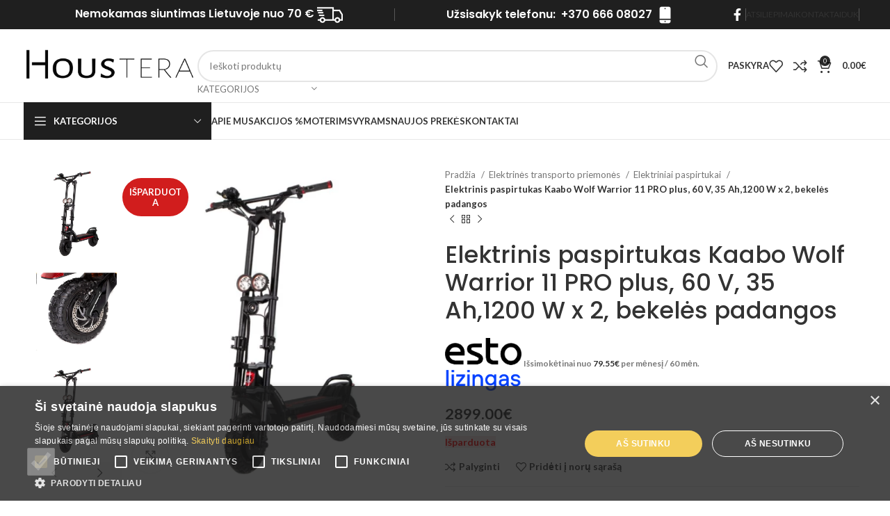

--- FILE ---
content_type: text/html; charset=UTF-8
request_url: https://houstera.lt/produktas/elektrinis-paspirtukas-kaabo-wolf-warrior-11-pro-plus-60-v-35-ah1200-w-x-2-bekeles-padangos/
body_size: 61911
content:
<!DOCTYPE html>
<html lang="lt-LT">
<head><style>img.lazy{min-height:1px}</style><link href="https://houstera.lt/wp-content/plugins/w3-total-cache/pub/js/lazyload.min.js" as="script">
	<meta charset="UTF-8">
	<link rel="profile" href="https://gmpg.org/xfn/11">
	<link rel="pingback" href="https://houstera.lt/xmlrpc.php">

	<meta name='robots' content='index, follow, max-image-preview:large, max-snippet:-1, max-video-preview:-1' />
<script type="text/javascript" charset="UTF-8" data-cs-platform="wordpress" src="https://cdn.cookie-script.com/s/f096044833688917152708296c76c9c3.js" id="cookie_script-js-with"></script><!-- Google tag (gtag.js) consent mode dataLayer added by Site Kit -->
<script type="text/javascript" id="google_gtagjs-js-consent-mode-data-layer">
/* <![CDATA[ */
window.dataLayer = window.dataLayer || [];function gtag(){dataLayer.push(arguments);}
gtag('consent', 'default', {"ad_personalization":"denied","ad_storage":"denied","ad_user_data":"denied","analytics_storage":"denied","functionality_storage":"denied","security_storage":"denied","personalization_storage":"denied","region":["AT","BE","BG","CH","CY","CZ","DE","DK","EE","ES","FI","FR","GB","GR","HR","HU","IE","IS","IT","LI","LT","LU","LV","MT","NL","NO","PL","PT","RO","SE","SI","SK"],"wait_for_update":500});
window._googlesitekitConsentCategoryMap = {"statistics":["analytics_storage"],"marketing":["ad_storage","ad_user_data","ad_personalization"],"functional":["functionality_storage","security_storage"],"preferences":["personalization_storage"]};
window._googlesitekitConsents = {"ad_personalization":"denied","ad_storage":"denied","ad_user_data":"denied","analytics_storage":"denied","functionality_storage":"denied","security_storage":"denied","personalization_storage":"denied","region":["AT","BE","BG","CH","CY","CZ","DE","DK","EE","ES","FI","FR","GB","GR","HR","HU","IE","IS","IT","LI","LT","LU","LV","MT","NL","NO","PL","PT","RO","SE","SI","SK"],"wait_for_update":500};
/* ]]> */
</script>
<!-- End Google tag (gtag.js) consent mode dataLayer added by Site Kit -->

	<!-- This site is optimized with the Yoast SEO Premium plugin v26.8 (Yoast SEO v26.8) - https://yoast.com/product/yoast-seo-premium-wordpress/ -->
	<title>Elektrinis paspirtukas Kaabo Wolf Warrior 11 PRO plus, 60 V, 35 Ah,1200 W x 2, bekelės padangos - Houstera</title>
	<meta name="description" content="Kaabo Wolf Warrior 11 PLUS turi 1200 W x 2 galingumo bei 35 Ah didelės talpos bateriją Šiame modelyje yra sumontuota ABS stabdymo sistema" />
	<link rel="canonical" href="https://houstera.lt/produktas/elektrinis-paspirtukas-kaabo-wolf-warrior-11-pro-plus-60-v-35-ah1200-w-x-2-bekeles-padangos/" />
	<meta property="og:locale" content="lt_LT" />
	<meta property="og:type" content="article" />
	<meta property="og:title" content="Elektrinis paspirtukas Kaabo Wolf Warrior 11 PRO plus, 60 V, 35 Ah,1200 W x 2, bekelės padangos" />
	<meta property="og:description" content="Turi 1200 W x 2 galingumo bei 35 Ah didelės talpos bateriją Šiame modelyje yra sumontuota ABS stabdymo sistema" />
	<meta property="og:url" content="https://houstera.lt/produktas/elektrinis-paspirtukas-kaabo-wolf-warrior-11-pro-plus-60-v-35-ah1200-w-x-2-bekeles-padangos/" />
	<meta property="og:site_name" content="Houstera" />
	<meta property="article:publisher" content="https://www.facebook.com/Houstera.lt" />
	<meta property="article:modified_time" content="2023-09-20T19:46:06+00:00" />
	<meta property="og:image" content="https://houstera.lt/wp-content/uploads/2023/04/houstera-mockup-scaled-1.jpg" />
	<meta property="og:image:width" content="2560" />
	<meta property="og:image:height" content="1707" />
	<meta property="og:image:type" content="image/jpeg" />
	<meta name="twitter:card" content="summary_large_image" />
	<meta name="twitter:title" content="Elektrinis paspirtukas Kaabo Wolf Warrior 11 PRO plus, 60 V, 35 Ah,1200 W x 2, bekelės padangos" />
	<meta name="twitter:description" content="Kaabo „Wolf Warrior Pro“ – tai itin galingas, masyvus ir labai greitas elektrinis paspirtukas, norintiems pajusti tikrą adrenaliną kelyje. Šis aukštos Turi 1200 W x 2 galingumo bei 35 Ah didelės talpos bateriją Šiame modelyje yra sumontuota ABS stabdymo sistema" />
	<meta name="twitter:label1" content="Est. reading time" />
	<meta name="twitter:data1" content="3 minutės" />
	<script type="application/ld+json" class="yoast-schema-graph">{"@context":"https://schema.org","@graph":[{"@type":"WebPage","@id":"https://houstera.lt/produktas/elektrinis-paspirtukas-kaabo-wolf-warrior-11-pro-plus-60-v-35-ah1200-w-x-2-bekeles-padangos/","url":"https://houstera.lt/produktas/elektrinis-paspirtukas-kaabo-wolf-warrior-11-pro-plus-60-v-35-ah1200-w-x-2-bekeles-padangos/","name":"Elektrinis paspirtukas Kaabo Wolf Warrior 11 PRO plus, 60 V, 35 Ah,1200 W x 2, bekelės padangos - Houstera","isPartOf":{"@id":"https://houstera.lt/#website"},"primaryImageOfPage":{"@id":"https://houstera.lt/produktas/elektrinis-paspirtukas-kaabo-wolf-warrior-11-pro-plus-60-v-35-ah1200-w-x-2-bekeles-padangos/#primaryimage"},"image":{"@id":"https://houstera.lt/produktas/elektrinis-paspirtukas-kaabo-wolf-warrior-11-pro-plus-60-v-35-ah1200-w-x-2-bekeles-padangos/#primaryimage"},"thumbnailUrl":"https://houstera.lt/wp-content/uploads/2022/01/elektrinis-paspirtukas-kaabo-wolf-warrior-11-pro-plus-60-v-35-ah1200-w-x-2-bekeles-padangos.jpg","datePublished":"2022-01-28T21:23:02+00:00","dateModified":"2023-09-20T19:46:06+00:00","description":"Kaabo Wolf Warrior 11 PLUS turi 1200 W x 2 galingumo bei 35 Ah didelės talpos bateriją Šiame modelyje yra sumontuota ABS stabdymo sistema","breadcrumb":{"@id":"https://houstera.lt/produktas/elektrinis-paspirtukas-kaabo-wolf-warrior-11-pro-plus-60-v-35-ah1200-w-x-2-bekeles-padangos/#breadcrumb"},"inLanguage":"lt-LT","potentialAction":[{"@type":"ReadAction","target":["https://houstera.lt/produktas/elektrinis-paspirtukas-kaabo-wolf-warrior-11-pro-plus-60-v-35-ah1200-w-x-2-bekeles-padangos/"]}]},{"@type":"ImageObject","inLanguage":"lt-LT","@id":"https://houstera.lt/produktas/elektrinis-paspirtukas-kaabo-wolf-warrior-11-pro-plus-60-v-35-ah1200-w-x-2-bekeles-padangos/#primaryimage","url":"https://houstera.lt/wp-content/uploads/2022/01/elektrinis-paspirtukas-kaabo-wolf-warrior-11-pro-plus-60-v-35-ah1200-w-x-2-bekeles-padangos.jpg","contentUrl":"https://houstera.lt/wp-content/uploads/2022/01/elektrinis-paspirtukas-kaabo-wolf-warrior-11-pro-plus-60-v-35-ah1200-w-x-2-bekeles-padangos.jpg","width":800,"height":800},{"@type":"BreadcrumbList","@id":"https://houstera.lt/produktas/elektrinis-paspirtukas-kaabo-wolf-warrior-11-pro-plus-60-v-35-ah1200-w-x-2-bekeles-padangos/#breadcrumb","itemListElement":[{"@type":"ListItem","position":1,"name":"Home","item":"https://houstera.lt/"},{"@type":"ListItem","position":2,"name":"Parduotuvė","item":"https://houstera.lt/parduotuve/"},{"@type":"ListItem","position":3,"name":"Elektrinis paspirtukas Kaabo Wolf Warrior 11 PRO plus, 60 V, 35 Ah,1200 W x 2, bekelės padangos"}]},{"@type":"WebSite","@id":"https://houstera.lt/#website","url":"https://houstera.lt/","name":"Houstera","description":"Namų technikos parduotuvė","publisher":{"@id":"https://houstera.lt/#organization"},"alternateName":"Haustera","potentialAction":[{"@type":"SearchAction","target":{"@type":"EntryPoint","urlTemplate":"https://houstera.lt/?s={search_term_string}"},"query-input":{"@type":"PropertyValueSpecification","valueRequired":true,"valueName":"search_term_string"}}],"inLanguage":"lt-LT"},{"@type":"Organization","@id":"https://houstera.lt/#organization","name":"Houstera","alternateName":"Haustera","url":"https://houstera.lt/","logo":{"@type":"ImageObject","inLanguage":"lt-LT","@id":"https://houstera.lt/#/schema/logo/image/","url":"https://houstera.lt/wp-content/uploads/2022/12/Logo-01-1.png","contentUrl":"https://houstera.lt/wp-content/uploads/2022/12/Logo-01-1.png","width":1754,"height":352,"caption":"Houstera"},"image":{"@id":"https://houstera.lt/#/schema/logo/image/"},"sameAs":["https://www.facebook.com/Houstera.lt","https://www.facebook.com/Housteraisparduotuve.lt"],"publishingPrinciples":"https://houstera.lt/kontaktai/","ownershipFundingInfo":"https://houstera.lt/duk/","actionableFeedbackPolicy":"https://houstera.lt/atsiliepimai/","correctionsPolicy":"https://houstera.lt/kontaktai/","ethicsPolicy":"https://houstera.lt/naujos-prekes/","diversityPolicy":"https://houstera.lt/akcijos/"}]}</script>
	<!-- / Yoast SEO Premium plugin. -->


<link rel='dns-prefetch' href='//www.googletagmanager.com' />
<link rel='dns-prefetch' href='//cdnjs.cloudflare.com' />
<link rel='dns-prefetch' href='//fonts.googleapis.com' />
<link rel="alternate" title="oEmbed (JSON)" type="application/json+oembed" href="https://houstera.lt/wp-json/oembed/1.0/embed?url=https%3A%2F%2Fhoustera.lt%2Fproduktas%2Felektrinis-paspirtukas-kaabo-wolf-warrior-11-pro-plus-60-v-35-ah1200-w-x-2-bekeles-padangos%2F" />
<link rel="alternate" title="oEmbed (XML)" type="text/xml+oembed" href="https://houstera.lt/wp-json/oembed/1.0/embed?url=https%3A%2F%2Fhoustera.lt%2Fproduktas%2Felektrinis-paspirtukas-kaabo-wolf-warrior-11-pro-plus-60-v-35-ah1200-w-x-2-bekeles-padangos%2F&#038;format=xml" />
<style id='wp-img-auto-sizes-contain-inline-css' type='text/css'>
img:is([sizes=auto i],[sizes^="auto," i]){contain-intrinsic-size:3000px 1500px}
/*# sourceURL=wp-img-auto-sizes-contain-inline-css */
</style>
<link rel='stylesheet' id='wp-block-library-css' href='https://houstera.lt/wp-includes/css/dist/block-library/style.min.css?ver=6.9' type='text/css' media='all' />
<style id='classic-theme-styles-inline-css' type='text/css'>
/*! This file is auto-generated */
.wp-block-button__link{color:#fff;background-color:#32373c;border-radius:9999px;box-shadow:none;text-decoration:none;padding:calc(.667em + 2px) calc(1.333em + 2px);font-size:1.125em}.wp-block-file__button{background:#32373c;color:#fff;text-decoration:none}
/*# sourceURL=/wp-includes/css/classic-themes.min.css */
</style>
<style id='safe-svg-svg-icon-style-inline-css' type='text/css'>
.safe-svg-cover{text-align:center}.safe-svg-cover .safe-svg-inside{display:inline-block;max-width:100%}.safe-svg-cover svg{fill:currentColor;height:100%;max-height:100%;max-width:100%;width:100%}

/*# sourceURL=https://houstera.lt/wp-content/plugins/safe-svg/dist/safe-svg-block-frontend.css */
</style>
<style id='global-styles-inline-css' type='text/css'>
:root{--wp--preset--aspect-ratio--square: 1;--wp--preset--aspect-ratio--4-3: 4/3;--wp--preset--aspect-ratio--3-4: 3/4;--wp--preset--aspect-ratio--3-2: 3/2;--wp--preset--aspect-ratio--2-3: 2/3;--wp--preset--aspect-ratio--16-9: 16/9;--wp--preset--aspect-ratio--9-16: 9/16;--wp--preset--color--black: #000000;--wp--preset--color--cyan-bluish-gray: #abb8c3;--wp--preset--color--white: #ffffff;--wp--preset--color--pale-pink: #f78da7;--wp--preset--color--vivid-red: #cf2e2e;--wp--preset--color--luminous-vivid-orange: #ff6900;--wp--preset--color--luminous-vivid-amber: #fcb900;--wp--preset--color--light-green-cyan: #7bdcb5;--wp--preset--color--vivid-green-cyan: #00d084;--wp--preset--color--pale-cyan-blue: #8ed1fc;--wp--preset--color--vivid-cyan-blue: #0693e3;--wp--preset--color--vivid-purple: #9b51e0;--wp--preset--gradient--vivid-cyan-blue-to-vivid-purple: linear-gradient(135deg,rgb(6,147,227) 0%,rgb(155,81,224) 100%);--wp--preset--gradient--light-green-cyan-to-vivid-green-cyan: linear-gradient(135deg,rgb(122,220,180) 0%,rgb(0,208,130) 100%);--wp--preset--gradient--luminous-vivid-amber-to-luminous-vivid-orange: linear-gradient(135deg,rgb(252,185,0) 0%,rgb(255,105,0) 100%);--wp--preset--gradient--luminous-vivid-orange-to-vivid-red: linear-gradient(135deg,rgb(255,105,0) 0%,rgb(207,46,46) 100%);--wp--preset--gradient--very-light-gray-to-cyan-bluish-gray: linear-gradient(135deg,rgb(238,238,238) 0%,rgb(169,184,195) 100%);--wp--preset--gradient--cool-to-warm-spectrum: linear-gradient(135deg,rgb(74,234,220) 0%,rgb(151,120,209) 20%,rgb(207,42,186) 40%,rgb(238,44,130) 60%,rgb(251,105,98) 80%,rgb(254,248,76) 100%);--wp--preset--gradient--blush-light-purple: linear-gradient(135deg,rgb(255,206,236) 0%,rgb(152,150,240) 100%);--wp--preset--gradient--blush-bordeaux: linear-gradient(135deg,rgb(254,205,165) 0%,rgb(254,45,45) 50%,rgb(107,0,62) 100%);--wp--preset--gradient--luminous-dusk: linear-gradient(135deg,rgb(255,203,112) 0%,rgb(199,81,192) 50%,rgb(65,88,208) 100%);--wp--preset--gradient--pale-ocean: linear-gradient(135deg,rgb(255,245,203) 0%,rgb(182,227,212) 50%,rgb(51,167,181) 100%);--wp--preset--gradient--electric-grass: linear-gradient(135deg,rgb(202,248,128) 0%,rgb(113,206,126) 100%);--wp--preset--gradient--midnight: linear-gradient(135deg,rgb(2,3,129) 0%,rgb(40,116,252) 100%);--wp--preset--font-size--small: 13px;--wp--preset--font-size--medium: 20px;--wp--preset--font-size--large: 36px;--wp--preset--font-size--x-large: 42px;--wp--preset--spacing--20: 0.44rem;--wp--preset--spacing--30: 0.67rem;--wp--preset--spacing--40: 1rem;--wp--preset--spacing--50: 1.5rem;--wp--preset--spacing--60: 2.25rem;--wp--preset--spacing--70: 3.38rem;--wp--preset--spacing--80: 5.06rem;--wp--preset--shadow--natural: 6px 6px 9px rgba(0, 0, 0, 0.2);--wp--preset--shadow--deep: 12px 12px 50px rgba(0, 0, 0, 0.4);--wp--preset--shadow--sharp: 6px 6px 0px rgba(0, 0, 0, 0.2);--wp--preset--shadow--outlined: 6px 6px 0px -3px rgb(255, 255, 255), 6px 6px rgb(0, 0, 0);--wp--preset--shadow--crisp: 6px 6px 0px rgb(0, 0, 0);}:where(.is-layout-flex){gap: 0.5em;}:where(.is-layout-grid){gap: 0.5em;}body .is-layout-flex{display: flex;}.is-layout-flex{flex-wrap: wrap;align-items: center;}.is-layout-flex > :is(*, div){margin: 0;}body .is-layout-grid{display: grid;}.is-layout-grid > :is(*, div){margin: 0;}:where(.wp-block-columns.is-layout-flex){gap: 2em;}:where(.wp-block-columns.is-layout-grid){gap: 2em;}:where(.wp-block-post-template.is-layout-flex){gap: 1.25em;}:where(.wp-block-post-template.is-layout-grid){gap: 1.25em;}.has-black-color{color: var(--wp--preset--color--black) !important;}.has-cyan-bluish-gray-color{color: var(--wp--preset--color--cyan-bluish-gray) !important;}.has-white-color{color: var(--wp--preset--color--white) !important;}.has-pale-pink-color{color: var(--wp--preset--color--pale-pink) !important;}.has-vivid-red-color{color: var(--wp--preset--color--vivid-red) !important;}.has-luminous-vivid-orange-color{color: var(--wp--preset--color--luminous-vivid-orange) !important;}.has-luminous-vivid-amber-color{color: var(--wp--preset--color--luminous-vivid-amber) !important;}.has-light-green-cyan-color{color: var(--wp--preset--color--light-green-cyan) !important;}.has-vivid-green-cyan-color{color: var(--wp--preset--color--vivid-green-cyan) !important;}.has-pale-cyan-blue-color{color: var(--wp--preset--color--pale-cyan-blue) !important;}.has-vivid-cyan-blue-color{color: var(--wp--preset--color--vivid-cyan-blue) !important;}.has-vivid-purple-color{color: var(--wp--preset--color--vivid-purple) !important;}.has-black-background-color{background-color: var(--wp--preset--color--black) !important;}.has-cyan-bluish-gray-background-color{background-color: var(--wp--preset--color--cyan-bluish-gray) !important;}.has-white-background-color{background-color: var(--wp--preset--color--white) !important;}.has-pale-pink-background-color{background-color: var(--wp--preset--color--pale-pink) !important;}.has-vivid-red-background-color{background-color: var(--wp--preset--color--vivid-red) !important;}.has-luminous-vivid-orange-background-color{background-color: var(--wp--preset--color--luminous-vivid-orange) !important;}.has-luminous-vivid-amber-background-color{background-color: var(--wp--preset--color--luminous-vivid-amber) !important;}.has-light-green-cyan-background-color{background-color: var(--wp--preset--color--light-green-cyan) !important;}.has-vivid-green-cyan-background-color{background-color: var(--wp--preset--color--vivid-green-cyan) !important;}.has-pale-cyan-blue-background-color{background-color: var(--wp--preset--color--pale-cyan-blue) !important;}.has-vivid-cyan-blue-background-color{background-color: var(--wp--preset--color--vivid-cyan-blue) !important;}.has-vivid-purple-background-color{background-color: var(--wp--preset--color--vivid-purple) !important;}.has-black-border-color{border-color: var(--wp--preset--color--black) !important;}.has-cyan-bluish-gray-border-color{border-color: var(--wp--preset--color--cyan-bluish-gray) !important;}.has-white-border-color{border-color: var(--wp--preset--color--white) !important;}.has-pale-pink-border-color{border-color: var(--wp--preset--color--pale-pink) !important;}.has-vivid-red-border-color{border-color: var(--wp--preset--color--vivid-red) !important;}.has-luminous-vivid-orange-border-color{border-color: var(--wp--preset--color--luminous-vivid-orange) !important;}.has-luminous-vivid-amber-border-color{border-color: var(--wp--preset--color--luminous-vivid-amber) !important;}.has-light-green-cyan-border-color{border-color: var(--wp--preset--color--light-green-cyan) !important;}.has-vivid-green-cyan-border-color{border-color: var(--wp--preset--color--vivid-green-cyan) !important;}.has-pale-cyan-blue-border-color{border-color: var(--wp--preset--color--pale-cyan-blue) !important;}.has-vivid-cyan-blue-border-color{border-color: var(--wp--preset--color--vivid-cyan-blue) !important;}.has-vivid-purple-border-color{border-color: var(--wp--preset--color--vivid-purple) !important;}.has-vivid-cyan-blue-to-vivid-purple-gradient-background{background: var(--wp--preset--gradient--vivid-cyan-blue-to-vivid-purple) !important;}.has-light-green-cyan-to-vivid-green-cyan-gradient-background{background: var(--wp--preset--gradient--light-green-cyan-to-vivid-green-cyan) !important;}.has-luminous-vivid-amber-to-luminous-vivid-orange-gradient-background{background: var(--wp--preset--gradient--luminous-vivid-amber-to-luminous-vivid-orange) !important;}.has-luminous-vivid-orange-to-vivid-red-gradient-background{background: var(--wp--preset--gradient--luminous-vivid-orange-to-vivid-red) !important;}.has-very-light-gray-to-cyan-bluish-gray-gradient-background{background: var(--wp--preset--gradient--very-light-gray-to-cyan-bluish-gray) !important;}.has-cool-to-warm-spectrum-gradient-background{background: var(--wp--preset--gradient--cool-to-warm-spectrum) !important;}.has-blush-light-purple-gradient-background{background: var(--wp--preset--gradient--blush-light-purple) !important;}.has-blush-bordeaux-gradient-background{background: var(--wp--preset--gradient--blush-bordeaux) !important;}.has-luminous-dusk-gradient-background{background: var(--wp--preset--gradient--luminous-dusk) !important;}.has-pale-ocean-gradient-background{background: var(--wp--preset--gradient--pale-ocean) !important;}.has-electric-grass-gradient-background{background: var(--wp--preset--gradient--electric-grass) !important;}.has-midnight-gradient-background{background: var(--wp--preset--gradient--midnight) !important;}.has-small-font-size{font-size: var(--wp--preset--font-size--small) !important;}.has-medium-font-size{font-size: var(--wp--preset--font-size--medium) !important;}.has-large-font-size{font-size: var(--wp--preset--font-size--large) !important;}.has-x-large-font-size{font-size: var(--wp--preset--font-size--x-large) !important;}
:where(.wp-block-post-template.is-layout-flex){gap: 1.25em;}:where(.wp-block-post-template.is-layout-grid){gap: 1.25em;}
:where(.wp-block-term-template.is-layout-flex){gap: 1.25em;}:where(.wp-block-term-template.is-layout-grid){gap: 1.25em;}
:where(.wp-block-columns.is-layout-flex){gap: 2em;}:where(.wp-block-columns.is-layout-grid){gap: 2em;}
:root :where(.wp-block-pullquote){font-size: 1.5em;line-height: 1.6;}
/*# sourceURL=global-styles-inline-css */
</style>
<link rel='stylesheet' id='fgf-frontend-css' href='https://houstera.lt/wp-content/plugins/free-gifts-for-woocommerce/assets/css/frontend.css?ver=12.8.0' type='text/css' media='all' />
<link rel='stylesheet' id='owl-carousel-css' href='https://houstera.lt/wp-content/plugins/free-gifts-for-woocommerce/assets/css/owl.carousel.min.css?ver=12.8.0' type='text/css' media='all' />
<link rel='stylesheet' id='fgf-owl-carousel-css' href='https://houstera.lt/wp-content/plugins/free-gifts-for-woocommerce/assets/css/owl-carousel-enhanced.css?ver=12.8.0' type='text/css' media='all' />
<link rel='stylesheet' id='lightcase-css' href='https://houstera.lt/wp-content/plugins/free-gifts-for-woocommerce/assets/css/lightcase.min.css?ver=12.8.0' type='text/css' media='all' />
<link rel='stylesheet' id='mmp_list_styles-css' href='https://houstera.lt/wp-content/plugins/lower-price-for-woocommerce/assets/css/frontend/mmp_styles.css?ver=3.4.2' type='text/css' media='all' />
<style id='mmp_list_styles-inline-css' type='text/css'>
.mmp_min_price_link {
background: #000;
padding: 10px;
color: #fff;
display: inline-block;
border-radius: 40px;
}

.mmp_min_price_link:hover {
background: #848484;
color: #fff;
}
/*# sourceURL=mmp_list_styles-inline-css */
</style>
<link rel='stylesheet' id='mailerlite_forms.css-css' href='https://houstera.lt/wp-content/plugins/official-mailerlite-sign-up-forms/assets/css/mailerlite_forms.css?ver=1.7.18' type='text/css' media='all' />
<style id='woocommerce-inline-inline-css' type='text/css'>
.woocommerce form .form-row .required { visibility: visible; }
/*# sourceURL=woocommerce-inline-inline-css */
</style>
<link rel='stylesheet' id='select2css-css' href='//cdnjs.cloudflare.com/ajax/libs/select2/4.0.7/css/select2.css?ver=1.0' type='text/css' media='all' />
<link rel='stylesheet' id='elementor-icons-css' href='https://houstera.lt/wp-content/plugins/elementor/assets/lib/eicons/css/elementor-icons.min.css?ver=5.45.0' type='text/css' media='all' />
<link rel='stylesheet' id='elementor-frontend-css' href='https://houstera.lt/wp-content/plugins/elementor/assets/css/frontend.min.css?ver=3.34.0' type='text/css' media='all' />
<link rel='stylesheet' id='elementor-post-27477-css' href='https://houstera.lt/wp-content/uploads/elementor/css/post-27477.css?ver=1769175421' type='text/css' media='all' />
<link rel='stylesheet' id='bootstrap-css' href='https://houstera.lt/wp-content/themes/woodmart/css/bootstrap-light.min.css?ver=7.6.0' type='text/css' media='all' />
<link rel='stylesheet' id='woodmart-style-css' href='https://houstera.lt/wp-content/themes/woodmart/css/parts/base.min.css?ver=7.6.0' type='text/css' media='all' />
<link rel='stylesheet' id='wd-widget-wd-recent-posts-css' href='https://houstera.lt/wp-content/themes/woodmart/css/parts/widget-wd-recent-posts.min.css?ver=7.6.0' type='text/css' media='all' />
<link rel='stylesheet' id='wd-widget-nav-css' href='https://houstera.lt/wp-content/themes/woodmart/css/parts/widget-nav.min.css?ver=7.6.0' type='text/css' media='all' />
<link rel='stylesheet' id='wd-widget-wd-layered-nav-css' href='https://houstera.lt/wp-content/themes/woodmart/css/parts/woo-widget-wd-layered-nav.min.css?ver=7.6.0' type='text/css' media='all' />
<link rel='stylesheet' id='wd-woo-mod-swatches-base-css' href='https://houstera.lt/wp-content/themes/woodmart/css/parts/woo-mod-swatches-base.min.css?ver=7.6.0' type='text/css' media='all' />
<link rel='stylesheet' id='wd-woo-mod-swatches-filter-css' href='https://houstera.lt/wp-content/themes/woodmart/css/parts/woo-mod-swatches-filter.min.css?ver=7.6.0' type='text/css' media='all' />
<link rel='stylesheet' id='wd-widget-product-cat-css' href='https://houstera.lt/wp-content/themes/woodmart/css/parts/woo-widget-product-cat.min.css?ver=7.6.0' type='text/css' media='all' />
<link rel='stylesheet' id='wd-widget-layered-nav-stock-status-css' href='https://houstera.lt/wp-content/themes/woodmart/css/parts/woo-widget-layered-nav-stock-status.min.css?ver=7.6.0' type='text/css' media='all' />
<link rel='stylesheet' id='wd-widget-active-filters-css' href='https://houstera.lt/wp-content/themes/woodmart/css/parts/woo-widget-active-filters.min.css?ver=7.6.0' type='text/css' media='all' />
<link rel='stylesheet' id='wd-widget-product-list-css' href='https://houstera.lt/wp-content/themes/woodmart/css/parts/woo-widget-product-list.min.css?ver=7.6.0' type='text/css' media='all' />
<link rel='stylesheet' id='wd-widget-slider-price-filter-css' href='https://houstera.lt/wp-content/themes/woodmart/css/parts/woo-widget-slider-price-filter.min.css?ver=7.6.0' type='text/css' media='all' />
<link rel='stylesheet' id='wd-widget-woo-other-css' href='https://houstera.lt/wp-content/themes/woodmart/css/parts/woo-widget-other.min.css?ver=7.6.0' type='text/css' media='all' />
<link rel='stylesheet' id='wd-wp-gutenberg-css' href='https://houstera.lt/wp-content/themes/woodmart/css/parts/wp-gutenberg.min.css?ver=7.6.0' type='text/css' media='all' />
<link rel='stylesheet' id='wd-wpcf7-css' href='https://houstera.lt/wp-content/themes/woodmart/css/parts/int-wpcf7.min.css?ver=7.6.0' type='text/css' media='all' />
<link rel='stylesheet' id='wd-elementor-base-css' href='https://houstera.lt/wp-content/themes/woodmart/css/parts/int-elem-base.min.css?ver=7.6.0' type='text/css' media='all' />
<link rel='stylesheet' id='wd-elementor-pro-base-css' href='https://houstera.lt/wp-content/themes/woodmart/css/parts/int-elementor-pro.min.css?ver=7.6.0' type='text/css' media='all' />
<link rel='stylesheet' id='wd-woocommerce-base-css' href='https://houstera.lt/wp-content/themes/woodmart/css/parts/woocommerce-base.min.css?ver=7.6.0' type='text/css' media='all' />
<link rel='stylesheet' id='wd-mod-star-rating-css' href='https://houstera.lt/wp-content/themes/woodmart/css/parts/mod-star-rating.min.css?ver=7.6.0' type='text/css' media='all' />
<link rel='stylesheet' id='wd-woo-el-track-order-css' href='https://houstera.lt/wp-content/themes/woodmart/css/parts/woo-el-track-order.min.css?ver=7.6.0' type='text/css' media='all' />
<link rel='stylesheet' id='wd-woocommerce-block-notices-css' href='https://houstera.lt/wp-content/themes/woodmart/css/parts/woo-mod-block-notices.min.css?ver=7.6.0' type='text/css' media='all' />
<link rel='stylesheet' id='wd-woo-gutenberg-css' href='https://houstera.lt/wp-content/themes/woodmart/css/parts/woo-gutenberg.min.css?ver=7.6.0' type='text/css' media='all' />
<link rel='stylesheet' id='wd-woo-mod-quantity-css' href='https://houstera.lt/wp-content/themes/woodmart/css/parts/woo-mod-quantity.min.css?ver=7.6.0' type='text/css' media='all' />
<link rel='stylesheet' id='wd-woo-single-prod-el-base-css' href='https://houstera.lt/wp-content/themes/woodmart/css/parts/woo-single-prod-el-base.min.css?ver=7.6.0' type='text/css' media='all' />
<link rel='stylesheet' id='wd-woo-mod-stock-status-css' href='https://houstera.lt/wp-content/themes/woodmart/css/parts/woo-mod-stock-status.min.css?ver=7.6.0' type='text/css' media='all' />
<link rel='stylesheet' id='wd-woo-opt-hide-larger-price-css' href='https://houstera.lt/wp-content/themes/woodmart/css/parts/woo-opt-hide-larger-price.min.css?ver=7.6.0' type='text/css' media='all' />
<link rel='stylesheet' id='wd-woo-mod-shop-attributes-css' href='https://houstera.lt/wp-content/themes/woodmart/css/parts/woo-mod-shop-attributes.min.css?ver=7.6.0' type='text/css' media='all' />
<link rel='stylesheet' id='child-style-css' href='https://houstera.lt/wp-content/themes/woodmart-child/style.css?ver=7.6.0' type='text/css' media='all' />
<link rel='stylesheet' id='wd-header-base-css' href='https://houstera.lt/wp-content/themes/woodmart/css/parts/header-base.min.css?ver=7.6.0' type='text/css' media='all' />
<link rel='stylesheet' id='wd-mod-tools-css' href='https://houstera.lt/wp-content/themes/woodmart/css/parts/mod-tools.min.css?ver=7.6.0' type='text/css' media='all' />
<link rel='stylesheet' id='wd-header-elements-base-css' href='https://houstera.lt/wp-content/themes/woodmart/css/parts/header-el-base.min.css?ver=7.6.0' type='text/css' media='all' />
<link rel='stylesheet' id='wd-social-icons-css' href='https://houstera.lt/wp-content/themes/woodmart/css/parts/el-social-icons.min.css?ver=7.6.0' type='text/css' media='all' />
<link rel='stylesheet' id='wd-header-search-css' href='https://houstera.lt/wp-content/themes/woodmart/css/parts/header-el-search.min.css?ver=7.6.0' type='text/css' media='all' />
<link rel='stylesheet' id='wd-header-search-form-css' href='https://houstera.lt/wp-content/themes/woodmart/css/parts/header-el-search-form.min.css?ver=7.6.0' type='text/css' media='all' />
<link rel='stylesheet' id='wd-wd-search-results-css' href='https://houstera.lt/wp-content/themes/woodmart/css/parts/wd-search-results.min.css?ver=7.6.0' type='text/css' media='all' />
<link rel='stylesheet' id='wd-wd-search-form-css' href='https://houstera.lt/wp-content/themes/woodmart/css/parts/wd-search-form.min.css?ver=7.6.0' type='text/css' media='all' />
<link rel='stylesheet' id='wd-wd-search-cat-css' href='https://houstera.lt/wp-content/themes/woodmart/css/parts/wd-search-cat.min.css?ver=7.6.0' type='text/css' media='all' />
<link rel='stylesheet' id='wd-woo-mod-login-form-css' href='https://houstera.lt/wp-content/themes/woodmart/css/parts/woo-mod-login-form.min.css?ver=7.6.0' type='text/css' media='all' />
<link rel='stylesheet' id='wd-header-my-account-css' href='https://houstera.lt/wp-content/themes/woodmart/css/parts/header-el-my-account.min.css?ver=7.6.0' type='text/css' media='all' />
<link rel='stylesheet' id='wd-header-cart-side-css' href='https://houstera.lt/wp-content/themes/woodmart/css/parts/header-el-cart-side.min.css?ver=7.6.0' type='text/css' media='all' />
<link rel='stylesheet' id='wd-header-cart-css' href='https://houstera.lt/wp-content/themes/woodmart/css/parts/header-el-cart.min.css?ver=7.6.0' type='text/css' media='all' />
<link rel='stylesheet' id='wd-widget-shopping-cart-css' href='https://houstera.lt/wp-content/themes/woodmart/css/parts/woo-widget-shopping-cart.min.css?ver=7.6.0' type='text/css' media='all' />
<link rel='stylesheet' id='wd-header-mobile-nav-dropdown-css' href='https://houstera.lt/wp-content/themes/woodmart/css/parts/header-el-mobile-nav-dropdown.min.css?ver=7.6.0' type='text/css' media='all' />
<link rel='stylesheet' id='wd-header-categories-nav-css' href='https://houstera.lt/wp-content/themes/woodmart/css/parts/header-el-category-nav.min.css?ver=7.6.0' type='text/css' media='all' />
<link rel='stylesheet' id='wd-mod-nav-vertical-css' href='https://houstera.lt/wp-content/themes/woodmart/css/parts/mod-nav-vertical.min.css?ver=7.6.0' type='text/css' media='all' />
<link rel='stylesheet' id='wd-mod-nav-vertical-design-default-css' href='https://houstera.lt/wp-content/themes/woodmart/css/parts/mod-nav-vertical-design-default.min.css?ver=7.6.0' type='text/css' media='all' />
<link rel='stylesheet' id='wd-page-title-css' href='https://houstera.lt/wp-content/themes/woodmart/css/parts/page-title.min.css?ver=7.6.0' type='text/css' media='all' />
<link rel='stylesheet' id='wd-woo-single-prod-predefined-css' href='https://houstera.lt/wp-content/themes/woodmart/css/parts/woo-single-prod-predefined.min.css?ver=7.6.0' type='text/css' media='all' />
<link rel='stylesheet' id='wd-woo-single-prod-and-quick-view-predefined-css' href='https://houstera.lt/wp-content/themes/woodmart/css/parts/woo-single-prod-and-quick-view-predefined.min.css?ver=7.6.0' type='text/css' media='all' />
<link rel='stylesheet' id='wd-woo-single-prod-el-tabs-predefined-css' href='https://houstera.lt/wp-content/themes/woodmart/css/parts/woo-single-prod-el-tabs-predefined.min.css?ver=7.6.0' type='text/css' media='all' />
<link rel='stylesheet' id='wd-woo-single-prod-el-gallery-css' href='https://houstera.lt/wp-content/themes/woodmart/css/parts/woo-single-prod-el-gallery.min.css?ver=7.6.0' type='text/css' media='all' />
<link rel='stylesheet' id='wd-woo-single-prod-el-gallery-opt-thumb-left-desktop-css' href='https://houstera.lt/wp-content/themes/woodmart/css/parts/woo-single-prod-el-gallery-opt-thumb-left-desktop.min.css?ver=7.6.0' type='text/css' media='all' />
<link rel='stylesheet' id='wd-swiper-css' href='https://houstera.lt/wp-content/themes/woodmart/css/parts/lib-swiper.min.css?ver=7.6.0' type='text/css' media='all' />
<link rel='stylesheet' id='wd-woo-mod-product-labels-css' href='https://houstera.lt/wp-content/themes/woodmart/css/parts/woo-mod-product-labels.min.css?ver=7.6.0' type='text/css' media='all' />
<link rel='stylesheet' id='wd-woo-mod-product-labels-round-css' href='https://houstera.lt/wp-content/themes/woodmart/css/parts/woo-mod-product-labels-round.min.css?ver=7.6.0' type='text/css' media='all' />
<link rel='stylesheet' id='wd-swiper-arrows-css' href='https://houstera.lt/wp-content/themes/woodmart/css/parts/lib-swiper-arrows.min.css?ver=7.6.0' type='text/css' media='all' />
<link rel='stylesheet' id='wd-photoswipe-css' href='https://houstera.lt/wp-content/themes/woodmart/css/parts/lib-photoswipe.min.css?ver=7.6.0' type='text/css' media='all' />
<link rel='stylesheet' id='wd-woo-single-prod-el-navigation-css' href='https://houstera.lt/wp-content/themes/woodmart/css/parts/woo-single-prod-el-navigation.min.css?ver=7.6.0' type='text/css' media='all' />
<link rel='stylesheet' id='wd-tabs-css' href='https://houstera.lt/wp-content/themes/woodmart/css/parts/el-tabs.min.css?ver=7.6.0' type='text/css' media='all' />
<link rel='stylesheet' id='wd-woo-single-prod-el-tabs-opt-layout-tabs-css' href='https://houstera.lt/wp-content/themes/woodmart/css/parts/woo-single-prod-el-tabs-opt-layout-tabs.min.css?ver=7.6.0' type='text/css' media='all' />
<link rel='stylesheet' id='wd-accordion-css' href='https://houstera.lt/wp-content/themes/woodmart/css/parts/el-accordion.min.css?ver=7.6.0' type='text/css' media='all' />
<link rel='stylesheet' id='wd-text-block-css' href='https://houstera.lt/wp-content/themes/woodmart/css/parts/el-text-block.min.css?ver=7.6.0' type='text/css' media='all' />
<link rel='stylesheet' id='wd-product-loop-css' href='https://houstera.lt/wp-content/themes/woodmart/css/parts/woo-product-loop.min.css?ver=7.6.0' type='text/css' media='all' />
<link rel='stylesheet' id='wd-product-loop-standard-css' href='https://houstera.lt/wp-content/themes/woodmart/css/parts/woo-product-loop-standard.min.css?ver=7.6.0' type='text/css' media='all' />
<link rel='stylesheet' id='wd-woo-mod-add-btn-replace-css' href='https://houstera.lt/wp-content/themes/woodmart/css/parts/woo-mod-add-btn-replace.min.css?ver=7.6.0' type='text/css' media='all' />
<link rel='stylesheet' id='wd-woo-opt-title-limit-css' href='https://houstera.lt/wp-content/themes/woodmart/css/parts/woo-opt-title-limit.min.css?ver=7.6.0' type='text/css' media='all' />
<link rel='stylesheet' id='wd-mfp-popup-css' href='https://houstera.lt/wp-content/themes/woodmart/css/parts/lib-magnific-popup.min.css?ver=7.6.0' type='text/css' media='all' />
<link rel='stylesheet' id='wd-swiper-pagin-css' href='https://houstera.lt/wp-content/themes/woodmart/css/parts/lib-swiper-pagin.min.css?ver=7.6.0' type='text/css' media='all' />
<link rel='stylesheet' id='wd-widget-collapse-css' href='https://houstera.lt/wp-content/themes/woodmart/css/parts/opt-widget-collapse.min.css?ver=7.6.0' type='text/css' media='all' />
<link rel='stylesheet' id='wd-footer-base-css' href='https://houstera.lt/wp-content/themes/woodmart/css/parts/footer-base.min.css?ver=7.6.0' type='text/css' media='all' />
<link rel='stylesheet' id='wd-list-css' href='https://houstera.lt/wp-content/themes/woodmart/css/parts/el-list.min.css?ver=7.6.0' type='text/css' media='all' />
<link rel='stylesheet' id='wd-scroll-top-css' href='https://houstera.lt/wp-content/themes/woodmart/css/parts/opt-scrolltotop.min.css?ver=7.6.0' type='text/css' media='all' />
<link rel='stylesheet' id='wd-header-my-account-sidebar-css' href='https://houstera.lt/wp-content/themes/woodmart/css/parts/header-el-my-account-sidebar.min.css?ver=7.6.0' type='text/css' media='all' />
<link rel='stylesheet' id='wd-bottom-toolbar-css' href='https://houstera.lt/wp-content/themes/woodmart/css/parts/opt-bottom-toolbar.min.css?ver=7.6.0' type='text/css' media='all' />
<link rel='stylesheet' id='xts-style-header_516727-css' href='https://houstera.lt/wp-content/uploads/2025/11/xts-header_516727-1762589913.css?ver=7.6.0' type='text/css' media='all' />
<link rel='stylesheet' id='xts-style-theme_settings_default-css' href='https://houstera.lt/wp-content/uploads/2025/03/xts-theme_settings_default-1743079837.css?ver=7.6.0' type='text/css' media='all' />
<link rel='stylesheet' id='xts-google-fonts-css' href='https://fonts.googleapis.com/css?family=Lato%3A400%2C700%7CPoppins%3A400%2C600%2C500%2C700&#038;ver=7.6.0' type='text/css' media='all' />
<link rel='stylesheet' id='elementor-gf-roboto-css' href='https://fonts.googleapis.com/css?family=Roboto:100,100italic,200,200italic,300,300italic,400,400italic,500,500italic,600,600italic,700,700italic,800,800italic,900,900italic&#038;display=swap&#038;subset=latin-ext' type='text/css' media='all' />
<link rel='stylesheet' id='elementor-gf-robotoslab-css' href='https://fonts.googleapis.com/css?family=Roboto+Slab:100,100italic,200,200italic,300,300italic,400,400italic,500,500italic,600,600italic,700,700italic,800,800italic,900,900italic&#038;display=swap&#038;subset=latin-ext' type='text/css' media='all' />
<script type="text/javascript" src="https://houstera.lt/wp-includes/js/jquery/jquery.min.js?ver=3.7.1" id="jquery-core-js"></script>
<script type="text/javascript" src="https://houstera.lt/wp-includes/js/jquery/jquery-migrate.min.js?ver=3.4.1" id="jquery-migrate-js"></script>
<script type="text/javascript" src="https://houstera.lt/wp-content/plugins/woocommerce/assets/js/jquery-blockui/jquery.blockUI.min.js?ver=2.7.0-wc.10.4.3" id="wc-jquery-blockui-js" data-wp-strategy="defer"></script>
<script type="text/javascript" id="fgf-frontend-js-extra">
/* <![CDATA[ */
var fgf_frontend_params = {"is_block_cart":"","is_block_checkout":"","gift_products_pagination_nonce":"9117524bfd","gift_product_nonce":"bf6a77f476","ajaxurl":"https://houstera.lt/wp-admin/admin-ajax.php","current_page_url":"https://houstera.lt/produktas/elektrinis-paspirtukas-kaabo-wolf-warrior-11-pro-plus-60-v-35-ah1200-w-x-2-bekeles-padangos/","add_to_cart_link":"https://houstera.lt/produktas/elektrinis-paspirtukas-kaabo-wolf-warrior-11-pro-plus-60-v-35-ah1200-w-x-2-bekeles-padangos/?fgf_gift_product=%s&fgf_rule_id=%s&fgf_buy_product_id=%s&fgf_coupon_id=%s","ajax_add_to_cart":"no","quantity_field_enabled":"2","dropdown_add_to_cart_behaviour":"1","dropdown_display_type":"1","add_to_cart_alert_message":"Please select a Gift","force_checkout_type":"1"};
//# sourceURL=fgf-frontend-js-extra
/* ]]> */
</script>
<script type="text/javascript" src="https://houstera.lt/wp-content/plugins/free-gifts-for-woocommerce/assets/js/frontend.js?ver=12.8.0" id="fgf-frontend-js"></script>
<script type="text/javascript" src="https://houstera.lt/wp-content/plugins/free-gifts-for-woocommerce/assets/js/owl.carousel.min.js?ver=12.8.0" id="owl-carousel-js"></script>
<script type="text/javascript" id="fgf-owl-carousel-js-extra">
/* <![CDATA[ */
var fgf_owl_carousel_params = {"desktop_count":"3","tablet_count":"2","mobile_count":"1","item_margin":"10","nav":"true","nav_prev_text":"\u003C","nav_next_text":"\u003E","pagination":"true","item_per_slide":"1","slide_speed":"5000","auto_play":"true"};
//# sourceURL=fgf-owl-carousel-js-extra
/* ]]> */
</script>
<script type="text/javascript" src="https://houstera.lt/wp-content/plugins/free-gifts-for-woocommerce/assets/js/owl-carousel-enhanced.js?ver=12.8.0" id="fgf-owl-carousel-js"></script>
<script type="text/javascript" src="https://houstera.lt/wp-content/plugins/free-gifts-for-woocommerce/assets/js/lightcase.min.js?ver=12.8.0" id="lightcase-js"></script>
<script type="text/javascript" src="https://houstera.lt/wp-content/plugins/free-gifts-for-woocommerce/assets/js/fgf-lightcase-enhanced.js?ver=12.8.0" id="fgf-lightcase-js"></script>
<script type="text/javascript" src="https://houstera.lt/wp-content/plugins/lower-price-for-woocommerce/assets/js/frontend/mmp-lightcase-enhanced.js?ver=3.4.2" id="mmp-lightcase-js"></script>
<script type="text/javascript" src="https://houstera.lt/wp-includes/js/jquery/ui/core.min.js?ver=1.13.3" id="jquery-ui-core-js"></script>
<script type="text/javascript" src="https://houstera.lt/wp-includes/js/jquery/ui/datepicker.min.js?ver=1.13.3" id="jquery-ui-datepicker-js"></script>
<script type="text/javascript" id="jquery-ui-datepicker-js-after">
/* <![CDATA[ */
jQuery(function(jQuery){jQuery.datepicker.setDefaults({"closeText":"U\u017edaryti","currentText":"\u0160iandien","monthNames":["sausio","vasario","kovo","baland\u017eio","gegu\u017e\u0117s","bir\u017eelio","liepos","rugpj\u016b\u010dio","rugs\u0117jo","spalio","lapkri\u010dio","gruod\u017eio"],"monthNamesShort":["Sau","Vas","Kov","Bal","Geg","Bir","Lie","Rgp","Rgs","Spa","Lap","Gru"],"nextText":"Toliau","prevText":"Ankstesnis","dayNames":["Sekmadienis","Pirmadienis","Antradienis","Tre\u010diadienis","Ketvirtadienis","Penktadienis","\u0160e\u0161tadienis"],"dayNamesShort":["Sk","Pr","An","Tr","Kt","Pn","\u0160t"],"dayNamesMin":["S","Pr","A","T","K","Pn","\u0160"],"dateFormat":"MM d, yy","firstDay":1,"isRTL":false});});
//# sourceURL=jquery-ui-datepicker-js-after
/* ]]> */
</script>
<script type="text/javascript" id="mmp_scripts-js-extra">
/* <![CDATA[ */
var mmp_frontend_params = {"mmp_form_nonce":"e7358cd25f","ajaxurl":"https://houstera.lt/wp-admin/admin-ajax.php","link_var_display":"no","decimal_point":".","decimal_error":"Pra\u0161ome \u012fvesti piniginio vieneto de\u0161imt\u0173j\u0173 (.) rodymo format\u0105 be t\u016bkstan\u010di\u0173 skirtuko ir be piniginio vieneto simbolio."};
//# sourceURL=mmp_scripts-js-extra
/* ]]> */
</script>
<script type="text/javascript" src="https://houstera.lt/wp-content/plugins/lower-price-for-woocommerce/assets/js/frontend/frontend.js?ver=3.4.2" id="mmp_scripts-js"></script>
<script type="text/javascript" id="mmp_table_pagination-js-extra">
/* <![CDATA[ */
var mmp_pagination_params = {"mmp_list_pagination_nonce":"d1cfccb407","ajaxurl":"https://houstera.lt/wp-admin/admin-ajax.php","current_user":"0","is_logged_in":"","current_page_url":"https://houstera.lt/produktas/elektrinis-paspirtukas-kaabo-wolf-warrior-11-pro-plus-60-v-35-ah1200-w-x-2-bekeles-padangos/"};
//# sourceURL=mmp_table_pagination-js-extra
/* ]]> */
</script>
<script type="text/javascript" src="https://houstera.lt/wp-content/plugins/lower-price-for-woocommerce/assets/js/frontend/pagination.js?ver=3.4.2" id="mmp_table_pagination-js"></script>
<script type="text/javascript" id="wc-add-to-cart-js-extra">
/* <![CDATA[ */
var wc_add_to_cart_params = {"ajax_url":"/wp-admin/admin-ajax.php","wc_ajax_url":"/?wc-ajax=%%endpoint%%","i18n_view_cart":"Per\u017ei\u016br\u0117ti krep\u0161el\u012f","cart_url":"https://houstera.lt/krepselis/","is_cart":"","cart_redirect_after_add":"no"};
//# sourceURL=wc-add-to-cart-js-extra
/* ]]> */
</script>
<script type="text/javascript" src="https://houstera.lt/wp-content/plugins/woocommerce/assets/js/frontend/add-to-cart.min.js?ver=10.4.3" id="wc-add-to-cart-js" defer="defer" data-wp-strategy="defer"></script>
<script type="text/javascript" src="https://houstera.lt/wp-content/plugins/woocommerce/assets/js/zoom/jquery.zoom.min.js?ver=1.7.21-wc.10.4.3" id="wc-zoom-js" defer="defer" data-wp-strategy="defer"></script>
<script type="text/javascript" id="wc-single-product-js-extra">
/* <![CDATA[ */
var wc_single_product_params = {"i18n_required_rating_text":"Pasirinkite \u012fvertinim\u0105","i18n_rating_options":["1 i\u0161 5 \u017evaig\u017edu\u010di\u0173","2 i\u0161 5 \u017evaig\u017edu\u010di\u0173","3 i\u0161 5 \u017evaig\u017edu\u010di\u0173","4 i\u0161 5 \u017evaig\u017edu\u010di\u0173","5 i\u0161 5 \u017evaig\u017edu\u010di\u0173"],"i18n_product_gallery_trigger_text":"View full-screen image gallery","review_rating_required":"yes","flexslider":{"rtl":false,"animation":"slide","smoothHeight":true,"directionNav":false,"controlNav":"thumbnails","slideshow":false,"animationSpeed":500,"animationLoop":false,"allowOneSlide":false},"zoom_enabled":"","zoom_options":[],"photoswipe_enabled":"","photoswipe_options":{"shareEl":false,"closeOnScroll":false,"history":false,"hideAnimationDuration":0,"showAnimationDuration":0},"flexslider_enabled":""};
//# sourceURL=wc-single-product-js-extra
/* ]]> */
</script>
<script type="text/javascript" src="https://houstera.lt/wp-content/plugins/woocommerce/assets/js/frontend/single-product.min.js?ver=10.4.3" id="wc-single-product-js" defer="defer" data-wp-strategy="defer"></script>
<script type="text/javascript" src="https://houstera.lt/wp-content/plugins/woocommerce/assets/js/js-cookie/js.cookie.min.js?ver=2.1.4-wc.10.4.3" id="wc-js-cookie-js" data-wp-strategy="defer"></script>
<script type="text/javascript" src="https://houstera.lt/wp-content/plugins/woocommerce/assets/js/select2/select2.full.min.js?ver=4.0.3-wc.10.4.3" id="wc-select2-js" defer="defer" data-wp-strategy="defer"></script>

<!-- Google tag (gtag.js) snippet added by Site Kit -->
<!-- Google Analytics snippet added by Site Kit -->
<script type="text/javascript" src="https://www.googletagmanager.com/gtag/js?id=GT-TQRKZ3N" id="google_gtagjs-js" async></script>
<script type="text/javascript" id="google_gtagjs-js-after">
/* <![CDATA[ */
window.dataLayer = window.dataLayer || [];function gtag(){dataLayer.push(arguments);}
gtag("set","linker",{"domains":["houstera.lt"]});
gtag("js", new Date());
gtag("set", "developer_id.dZTNiMT", true);
gtag("config", "GT-TQRKZ3N");
 window._googlesitekit = window._googlesitekit || {}; window._googlesitekit.throttledEvents = []; window._googlesitekit.gtagEvent = (name, data) => { var key = JSON.stringify( { name, data } ); if ( !! window._googlesitekit.throttledEvents[ key ] ) { return; } window._googlesitekit.throttledEvents[ key ] = true; setTimeout( () => { delete window._googlesitekit.throttledEvents[ key ]; }, 5 ); gtag( "event", name, { ...data, event_source: "site-kit" } ); }; 
//# sourceURL=google_gtagjs-js-after
/* ]]> */
</script>
<script type="text/javascript" src="https://houstera.lt/wp-content/themes/woodmart/js/libs/device.min.js?ver=7.6.0" id="wd-device-library-js"></script>
<script type="text/javascript" src="https://houstera.lt/wp-content/themes/woodmart/js/scripts/global/scrollBar.min.js?ver=7.6.0" id="wd-scrollbar-js"></script>
<link rel="https://api.w.org/" href="https://houstera.lt/wp-json/" /><link rel="alternate" title="JSON" type="application/json" href="https://houstera.lt/wp-json/wp/v2/product/5785" /><meta name="generator" content="WordPress 6.9" />
<meta name="generator" content="WooCommerce 10.4.3" />
<link rel='shortlink' href='https://houstera.lt/?p=5785' />
<meta name="generator" content="Site Kit by Google 1.168.0" /><style>
#tidio-chat-iframe { bottom: 70px !important; }
@media only screen and (max-width: 980px) {
 #tidio-chat-iframe { bottom: 50px !important;}
}
</style>        <script>
            (function ($) {
                const styles = `
                .monthly_payment {
                    font-size: 12px;
                }
                .products .product .esto_calculator {
                    margin-bottom: 16px;
                }
            `;
                const styleSheet = document.createElement('style');
                styleSheet.type = 'text/css';
                styleSheet.innerText = styles;
                document.head.appendChild(styleSheet);
            })(jQuery);
        </script>
        					<meta name="viewport" content="width=device-width, initial-scale=1.0, maximum-scale=1.0, user-scalable=no">
										<noscript><style>.woocommerce-product-gallery{ opacity: 1 !important; }</style></noscript>
	<meta name="generator" content="Elementor 3.34.0; features: additional_custom_breakpoints; settings: css_print_method-external, google_font-enabled, font_display-swap">

<!-- Meta Pixel Code -->
<script type='text/javascript'>
!function(f,b,e,v,n,t,s){if(f.fbq)return;n=f.fbq=function(){n.callMethod?
n.callMethod.apply(n,arguments):n.queue.push(arguments)};if(!f._fbq)f._fbq=n;
n.push=n;n.loaded=!0;n.version='2.0';n.queue=[];t=b.createElement(e);t.async=!0;
t.src=v;s=b.getElementsByTagName(e)[0];s.parentNode.insertBefore(t,s)}(window,
document,'script','https://connect.facebook.net/en_US/fbevents.js');
</script>
<!-- End Meta Pixel Code -->
<script type='text/javascript'>var url = window.location.origin + '?ob=open-bridge';
            fbq('set', 'openbridge', '1582782818729984', url);
fbq('init', '1582782818729984', {}, {
    "agent": "wordpress-6.9-4.1.5"
})</script><script type='text/javascript'>
    fbq('track', 'PageView', []);
  </script><link rel="preconnect" href="//code.tidio.co">			<style>
				.e-con.e-parent:nth-of-type(n+4):not(.e-lazyloaded):not(.e-no-lazyload),
				.e-con.e-parent:nth-of-type(n+4):not(.e-lazyloaded):not(.e-no-lazyload) * {
					background-image: none !important;
				}
				@media screen and (max-height: 1024px) {
					.e-con.e-parent:nth-of-type(n+3):not(.e-lazyloaded):not(.e-no-lazyload),
					.e-con.e-parent:nth-of-type(n+3):not(.e-lazyloaded):not(.e-no-lazyload) * {
						background-image: none !important;
					}
				}
				@media screen and (max-height: 640px) {
					.e-con.e-parent:nth-of-type(n+2):not(.e-lazyloaded):not(.e-no-lazyload),
					.e-con.e-parent:nth-of-type(n+2):not(.e-lazyloaded):not(.e-no-lazyload) * {
						background-image: none !important;
					}
				}
			</style>
			<!-- Event snippet for Puslapio peržiūra (1) conversion page -->
<script>
  gtag('event', 'conversion', {'send_to': 'AW-11487296036/B-IRCKnvu48ZEKT0yOUq'});
</script>
<!-- Google tag (gtag.js) -->
<script async src="https://www.googletagmanager.com/gtag/js?id=G-1KHY1LNFQK"></script>
<script>
  window.dataLayer = window.dataLayer || [];
  function gtag(){dataLayer.push(arguments);}
  gtag('js', new Date());

  gtag('config', 'G-1KHY1LNFQK');
</script>
<link rel="icon" href="https://houstera.lt/wp-content/uploads/2021/03/cropped-Houstera-icon-01-32x32.png" sizes="32x32" />
<link rel="icon" href="https://houstera.lt/wp-content/uploads/2021/03/cropped-Houstera-icon-01-192x192.png" sizes="192x192" />
<link rel="apple-touch-icon" href="https://houstera.lt/wp-content/uploads/2021/03/cropped-Houstera-icon-01-180x180.png" />
<meta name="msapplication-TileImage" content="https://houstera.lt/wp-content/uploads/2021/03/cropped-Houstera-icon-01-270x270.png" />
		<style type="text/css" id="wp-custom-css">
			.wpcf7 {

}
.wpcf7 input[type="text"], .wpcf7 input[type="email"], .wpcf7 textarea {
font-size: 16px;
color: #000000e8;

border: 1px solid #000;
border-radius: 0px;
}

		</style>
		<style>
		
		</style></head>

<body data-rsssl=1 class="wp-singular product-template-default single single-product postid-5785 wp-custom-logo wp-theme-woodmart wp-child-theme-woodmart-child theme-woodmart woocommerce woocommerce-page woocommerce-no-js wrapper-full-width  woodmart-product-design-default categories-accordion-on woodmart-archive-shop woodmart-ajax-shop-on offcanvas-sidebar-mobile offcanvas-sidebar-tablet sticky-toolbar-on hide-larger-price elementor-default elementor-kit-27477">
			<script type="text/javascript" id="wd-flicker-fix">// Flicker fix.</script>
<!-- Meta Pixel Code -->
<noscript>
<img class="lazy" height="1" width="1" style="display:none" alt="fbpx"
src="data:image/svg+xml,%3Csvg%20xmlns='http://www.w3.org/2000/svg'%20viewBox='0%200%201%201'%3E%3C/svg%3E" data-src="https://www.facebook.com/tr?id=1582782818729984&ev=PageView&noscript=1" />
</noscript>
<!-- End Meta Pixel Code -->
	
	
	<div class="website-wrapper">
									<header class="whb-header whb-header_516727 whb-sticky-shadow whb-scroll-slide whb-sticky-clone whb-hide-on-scroll">
					<div class="whb-main-header">
	
<div class="whb-row whb-top-bar whb-not-sticky-row whb-with-bg whb-without-border whb-color-light whb-flex-flex-middle">
	<div class="container">
		<div class="whb-flex-row whb-top-bar-inner">
			<div class="whb-column whb-col-left whb-visible-lg whb-empty-column">
	</div>
<div class="whb-column whb-col-center whb-visible-lg">
	
<div class="wd-header-text set-cont-mb-s reset-last-child "><h5 style="text-align: center;"><strong><span style="color: #ffffff;">Nemokamas siuntimas Lietuvoje nuo 70 € <img class="alignnone wp-image-29377 lazy" src="data:image/svg+xml,%3Csvg%20xmlns='http://www.w3.org/2000/svg'%20viewBox='0%200%2037%2037'%3E%3C/svg%3E" data-src="https://houstera.lt/wp-content/uploads/2023/05/delivery-white.png" alt="" width="37" height="37" /></span></strong></h5></div>
<div class="wd-header-divider wd-full-height  whb-7ol6vrpzs34yau317xoa"></div>

<div class="wd-header-text set-cont-mb-s reset-last-child "><h5 class="p1" style="text-align: center;"><span style="color: #ffffff;">Užsisakyk telefonu:</span>  <a href="tel:+37066608027"><span style="color: #ffffff;">+370 666 08027</span></a><strong><span style="color: #ffffff;"><img class="wp-image-29377 alignnone lazy" src="data:image/svg+xml,%3Csvg%20xmlns='http://www.w3.org/2000/svg'%20viewBox='0%200%2037%2037'%3E%3C/svg%3E" data-src="https://houstera.lt/wp-content/uploads/2025/11/phone-white-1.png" alt="" width="37" height="37" /></span></strong></h5></div>
</div>
<div class="whb-column whb-col-right whb-visible-lg">
	
			<div class=" wd-social-icons icons-design-default icons-size-default color-scheme-light social-follow social-form-circle text-center">

				
									<a rel="noopener noreferrer nofollow" href="https://www.facebook.com/Houstera.lt" target="_blank" class=" wd-social-icon social-facebook" aria-label="Facebook socialinis saitą">
						<span class="wd-icon"></span>
											</a>
				
				
				
				
				
				
				
				
				
				
				
				
				
				
				
				
				
								
								
				
				
				
								
				
			</div>

		<div class="wd-header-divider wd-full-height  whb-aik22afewdiur23h71ba"></div>

<div class="wd-header-nav wd-header-secondary-nav text-right wd-full-height" role="navigation" aria-label="Antrinės navigacijos">
	<ul id="menu-top-bar-right" class="menu wd-nav wd-nav-secondary wd-style-bordered wd-gap-s"><li id="menu-item-31572" class="menu-item menu-item-type-post_type menu-item-object-page menu-item-31572 item-level-0 menu-simple-dropdown wd-event-hover" ><a href="https://houstera.lt/atsiliepimai/" class="woodmart-nav-link"><span class="nav-link-text">Atsiliepimai</span></a></li>
<li id="menu-item-27595" class="menu-item menu-item-type-custom menu-item-object-custom menu-item-27595 item-level-0 menu-simple-dropdown wd-event-hover" ><a href="https://houstera.lt/kontaktai/" class="woodmart-nav-link"><span class="nav-link-text">Kontaktai</span></a></li>
<li id="menu-item-29434" class="menu-item menu-item-type-post_type menu-item-object-page menu-item-29434 item-level-0 menu-simple-dropdown wd-event-hover" ><a href="https://houstera.lt/duk/" class="woodmart-nav-link"><span class="nav-link-text">DUK</span></a></li>
</ul></div><!--END MAIN-NAV-->
<div class="wd-header-divider wd-full-height  whb-hvo7pk2f543doxhr21h5"></div>
</div>
<div class="whb-column whb-col-mobile whb-hidden-lg">
	
<div class="wd-header-text set-cont-mb-s reset-last-child "><p style="text-align: center;"><strong><span style="color: #ffffff;">Nemokamas siuntimas Lietuvoje nuo 70 €</span></strong></p></div>
</div>
		</div>
	</div>
</div>

<div class="whb-row whb-general-header whb-not-sticky-row whb-without-bg whb-border-fullwidth whb-color-dark whb-flex-flex-middle">
	<div class="container">
		<div class="whb-flex-row whb-general-header-inner">
			<div class="whb-column whb-col-left whb-visible-lg">
	<div class="site-logo">
	<a href="https://houstera.lt/" class="wd-logo wd-main-logo" rel="home" aria-label="Site logo">
		<img width="1754" height="352" src="data:image/svg+xml,%3Csvg%20xmlns='http://www.w3.org/2000/svg'%20viewBox='0%200%201754%20352'%3E%3C/svg%3E" data-src="https://houstera.lt/wp-content/uploads/2022/12/Logo-01-1.png" class="attachment-full size-full lazy" alt="" style="max-width:250px;" decoding="async" data-srcset="https://houstera.lt/wp-content/uploads/2022/12/Logo-01-1.png 1754w, https://houstera.lt/wp-content/uploads/2022/12/Logo-01-1-800x161.png 800w, https://houstera.lt/wp-content/uploads/2022/12/Logo-01-1-150x30.png 150w, https://houstera.lt/wp-content/uploads/2022/12/Logo-01-1-500x100.png 500w, https://houstera.lt/wp-content/uploads/2022/12/Logo-01-1-300x60.png 300w, https://houstera.lt/wp-content/uploads/2022/12/Logo-01-1-1024x206.png 1024w, https://houstera.lt/wp-content/uploads/2022/12/Logo-01-1-768x154.png 768w, https://houstera.lt/wp-content/uploads/2022/12/Logo-01-1-1536x308.png 1536w, https://houstera.lt/wp-content/uploads/2022/12/Logo-01-1-300x60-140x28.png 140w" data-sizes="(max-width: 1754px) 100vw, 1754px" />	</a>
	</div>
</div>
<div class="whb-column whb-col-center whb-visible-lg">
				<div class="wd-search-form wd-header-search-form wd-display-form whb-9x1ytaxq7aphtb3npidp">
				
				
				<form role="search" method="get" class="searchform  wd-with-cat wd-style-default wd-cat-style-bordered woodmart-ajax-search" action="https://houstera.lt/"  data-thumbnail="1" data-price="1" data-post_type="product" data-count="20" data-sku="0" data-symbols_count="3">
					<input type="text" class="s" placeholder="Ieškoti produktų" value="" name="s" aria-label="Ieškoti" title="Ieškoti produktų" required/>
					<input type="hidden" name="post_type" value="product">
								<div class="wd-search-cat wd-scroll">
				<input type="hidden" name="product_cat" value="0">
				<a href="#" rel="nofollow" data-val="0">
					<span>
						Kategorijos					</span>
				</a>
				<div class="wd-dropdown wd-dropdown-search-cat wd-dropdown-menu wd-scroll-content wd-design-default">
					<ul class="wd-sub-menu">
						<li style="display:none;"><a href="#" data-val="0">Kategorijos</a></li>
							<li class="cat-item cat-item-256"><a class="pf-value" href="https://houstera.lt/produkto-kategorija/automobiliams/" data-val="automobiliams" data-title="Automobiliams" >Automobiliams</a>
<ul class='children'>
	<li class="cat-item cat-item-187"><a class="pf-value" href="https://houstera.lt/produkto-kategorija/automobiliams/akumuliatoriai/" data-val="akumuliatoriai" data-title="Akumuliatoriai" >Akumuliatoriai</a>
</li>
	<li class="cat-item cat-item-469"><a class="pf-value" href="https://houstera.lt/produkto-kategorija/automobiliams/kelioniniai-automobiliniai-virduliai/" data-val="kelioniniai-automobiliniai-virduliai" data-title="Automobiliniai virduliai" >Automobiliniai virduliai</a>
</li>
	<li class="cat-item cat-item-320"><a class="pf-value" href="https://houstera.lt/produkto-kategorija/automobiliams/darbo-irankiai/" data-val="darbo-irankiai" data-title="Darbo įrankiai" >Darbo įrankiai</a>
</li>
	<li class="cat-item cat-item-449"><a class="pf-value" href="https://houstera.lt/produkto-kategorija/automobiliams/dviraciu-laikikliai/" data-val="dviraciu-laikikliai" data-title="Dviračių laikikliai" >Dviračių laikikliai</a>
</li>
	<li class="cat-item cat-item-480"><a class="pf-value" href="https://houstera.lt/produkto-kategorija/automobiliams/guminiai-kilimeliai-automobiliams/" data-val="guminiai-kilimeliai-automobiliams" data-title="Guminiai kilimėliai automobiliams" >Guminiai kilimėliai automobiliams</a>
</li>
	<li class="cat-item cat-item-439"><a class="pf-value" href="https://houstera.lt/produkto-kategorija/automobiliams/keltuvai-automobiliui/" data-val="keltuvai-automobiliui" data-title="Keltuvai automobiliams" >Keltuvai automobiliams</a>
</li>
	<li class="cat-item cat-item-339"><a class="pf-value" href="https://houstera.lt/produkto-kategorija/automobiliams/kvapai-automobiliui/" data-val="kvapai-automobiliui" data-title="Kvapai automobiliui" >Kvapai automobiliui</a>
</li>
	<li class="cat-item cat-item-438"><a class="pf-value" href="https://houstera.lt/produkto-kategorija/automobiliams/parkavimo-sistemos/" data-val="parkavimo-sistemos" data-title="Parkavimo sistemos" >Parkavimo sistemos</a>
</li>
	<li class="cat-item cat-item-437"><a class="pf-value" href="https://houstera.lt/produkto-kategorija/automobiliams/priedai-automobiliams/" data-val="priedai-automobiliams" data-title="Priedai automobiliams" >Priedai automobiliams</a>
</li>
	<li class="cat-item cat-item-184"><a class="pf-value" href="https://houstera.lt/produkto-kategorija/automobiliams/vaistineles-ir-priedai/" data-val="vaistineles-ir-priedai" data-title="Vaistinėlės ir priedai" >Vaistinėlės ir priedai</a>
</li>
</ul>
</li>
	<li class="cat-item cat-item-452"><a class="pf-value" href="https://houstera.lt/produkto-kategorija/automobilio-priedai/" data-val="automobilio-priedai" data-title="Automobilio priedai" >Automobilio priedai</a>
</li>
	<li class="cat-item cat-item-252"><a class="pf-value" href="https://houstera.lt/produkto-kategorija/biuro-technika/" data-val="biuro-technika" data-title="Biuro technika" >Biuro technika</a>
<ul class='children'>
	<li class="cat-item cat-item-147"><a class="pf-value" href="https://houstera.lt/produkto-kategorija/biuro-technika/biuro-popierius/" data-val="biuro-popierius" data-title="Biuro popierius" >Biuro popierius</a>
</li>
	<li class="cat-item cat-item-129"><a class="pf-value" href="https://houstera.lt/produkto-kategorija/biuro-technika/darbo-kedes/" data-val="darbo-kedes" data-title="Darbo kėdės" >Darbo kėdės</a>
</li>
	<li class="cat-item cat-item-128"><a class="pf-value" href="https://houstera.lt/produkto-kategorija/biuro-technika/darbo-stalai/" data-val="darbo-stalai" data-title="Darbo stalai" >Darbo stalai</a>
</li>
	<li class="cat-item cat-item-155"><a class="pf-value" href="https://houstera.lt/produkto-kategorija/biuro-technika/dokumentu-naikikliai-ir-priedai/" data-val="dokumentu-naikikliai-ir-priedai" data-title="Dokumentų naikikliai ir priedai" >Dokumentų naikikliai ir priedai</a>
</li>
	<li class="cat-item cat-item-151"><a class="pf-value" href="https://houstera.lt/produkto-kategorija/biuro-technika/internetines-kameros/" data-val="internetines-kameros" data-title="Internetinės kameros" >Internetinės kameros</a>
</li>
	<li class="cat-item cat-item-472"><a class="pf-value" href="https://houstera.lt/produkto-kategorija/biuro-technika/neoriginalios-spausdintuvu-kasetes-biuro-technika/" data-val="neoriginalios-spausdintuvu-kasetes-biuro-technika" data-title="Neoriginalios spausdintuvų kasetės" >Neoriginalios spausdintuvų kasetės</a>
</li>
	<li class="cat-item cat-item-150"><a class="pf-value" href="https://houstera.lt/produkto-kategorija/biuro-technika/projektoriai/" data-val="projektoriai" data-title="Projektoriai" >Projektoriai</a>
</li>
	<li class="cat-item cat-item-317"><a class="pf-value" href="https://houstera.lt/produkto-kategorija/biuro-technika/skeneriai/" data-val="skeneriai" data-title="Skeneriai" >Skeneriai</a>
</li>
	<li class="cat-item cat-item-470"><a class="pf-value" href="https://houstera.lt/produkto-kategorija/biuro-technika/spausdintuvai/" data-val="spausdintuvai" data-title="Spausdintuvai" >Spausdintuvai</a>
</li>
	<li class="cat-item cat-item-278"><a class="pf-value" href="https://houstera.lt/produkto-kategorija/biuro-technika/spinteles-stalams/" data-val="spinteles-stalams" data-title="Spintelės stalams" >Spintelės stalams</a>
</li>
	<li class="cat-item cat-item-279"><a class="pf-value" href="https://houstera.lt/produkto-kategorija/biuro-technika/stalu-pertvaros/" data-val="stalu-pertvaros" data-title="Stalų pertvaros" >Stalų pertvaros</a>
</li>
</ul>
</li>
	<li class="cat-item cat-item-248"><a class="pf-value" href="https://houstera.lt/produkto-kategorija/buitine-technika/" data-val="buitine-technika" data-title="Buitinė technika" >Buitinė technika</a>
<ul class='children'>
	<li class="cat-item cat-item-286"><a class="pf-value" href="https://houstera.lt/produkto-kategorija/buitine-technika/avalynes-dziovintuvai/" data-val="avalynes-dziovintuvai" data-title="Avalynės džiovintuvai" >Avalynės džiovintuvai</a>
</li>
	<li class="cat-item cat-item-555"><a class="pf-value" href="https://houstera.lt/produkto-kategorija/buitine-technika/dujines-virykles/" data-val="dujines-virykles" data-title="Dujinės viryklės" >Dujinės viryklės</a>
</li>
	<li class="cat-item cat-item-556"><a class="pf-value" href="https://houstera.lt/produkto-kategorija/buitine-technika/gartraukiai/" data-val="gartraukiai" data-title="Gartraukiai" >Gartraukiai</a>
</li>
	<li class="cat-item cat-item-174"><a class="pf-value" href="https://houstera.lt/produkto-kategorija/buitine-technika/indaploves/" data-val="indaploves" data-title="Indaplovės" >Indaplovės</a>
</li>
	<li class="cat-item cat-item-175"><a class="pf-value" href="https://houstera.lt/produkto-kategorija/buitine-technika/kaitlentes/" data-val="kaitlentes" data-title="Kaitlentės" >Kaitlentės</a>
</li>
	<li class="cat-item cat-item-110"><a class="pf-value" href="https://houstera.lt/produkto-kategorija/buitine-technika/kava/" data-val="kava" data-title="Kava" >Kava</a>
</li>
	<li class="cat-item cat-item-267"><a class="pf-value" href="https://houstera.lt/produkto-kategorija/buitine-technika/kavamales/" data-val="kavamales" data-title="Kavamalės" >Kavamalės</a>
</li>
	<li class="cat-item cat-item-53"><a class="pf-value" href="https://houstera.lt/produkto-kategorija/buitine-technika/kavos-aparatai/" data-val="kavos-aparatai" data-title="Kavos aparatai" >Kavos aparatai</a>
</li>
	<li class="cat-item cat-item-268"><a class="pf-value" href="https://houstera.lt/produkto-kategorija/buitine-technika/kavos-aparatu-valymo-priemones/" data-val="kavos-aparatu-valymo-priemones" data-title="Kavos aparatų valymo priemonės" >Kavos aparatų valymo priemonės</a>
</li>
	<li class="cat-item cat-item-87"><a class="pf-value" href="https://houstera.lt/produkto-kategorija/buitine-technika/kvapu-difuzoriai/" data-val="kvapu-difuzoriai" data-title="Kvapų difūzoriai" >Kvapų difūzoriai</a>
</li>
	<li class="cat-item cat-item-32"><a class="pf-value" href="https://houstera.lt/produkto-kategorija/buitine-technika/lygintuvai-buitine-technika/" data-val="lygintuvai-buitine-technika" data-title="Lygintuvai" >Lygintuvai</a>
</li>
	<li class="cat-item cat-item-145"><a class="pf-value" href="https://houstera.lt/produkto-kategorija/buitine-technika/orkaites/" data-val="orkaites" data-title="Orkaitės" >Orkaitės</a>
</li>
	<li class="cat-item cat-item-271"><a class="pf-value" href="https://houstera.lt/produkto-kategorija/buitine-technika/oro-drekintuvai/" data-val="oro-drekintuvai" data-title="Oro drėkintuvai" >Oro drėkintuvai</a>
</li>
	<li class="cat-item cat-item-269"><a class="pf-value" href="https://houstera.lt/produkto-kategorija/buitine-technika/oro-sildytuvai/" data-val="oro-sildytuvai" data-title="Oro šildytuvai" >Oro šildytuvai</a>
</li>
	<li class="cat-item cat-item-270"><a class="pf-value" href="https://houstera.lt/produkto-kategorija/buitine-technika/oro-valytuvai/" data-val="oro-valytuvai" data-title="Oro valytuvai" >Oro valytuvai</a>
</li>
	<li class="cat-item cat-item-266"><a class="pf-value" href="https://houstera.lt/produkto-kategorija/buitine-technika/pieno-putu-plaktuvai/" data-val="pieno-putu-plaktuvai" data-title="Pieno putų plaktuvai" >Pieno putų plaktuvai</a>
</li>
	<li class="cat-item cat-item-264"><a class="pf-value" href="https://houstera.lt/produkto-kategorija/buitine-technika/puku-rinkikliai/" data-val="puku-rinkikliai" data-title="Pūkų rinkikliai" >Pūkų rinkikliai</a>
</li>
	<li class="cat-item cat-item-483"><a class="pf-value" href="https://houstera.lt/produkto-kategorija/buitine-technika/saldikliai-ir-saldymo-dezes/" data-val="saldikliai-ir-saldymo-dezes" data-title="Šaldikliai ir šaldymo dėžės" >Šaldikliai ir šaldymo dėžės</a>
</li>
	<li class="cat-item cat-item-142"><a class="pf-value" href="https://houstera.lt/produkto-kategorija/buitine-technika/saldytuvai/" data-val="saldytuvai" data-title="Šaldytuvai" >Šaldytuvai</a>
</li>
	<li class="cat-item cat-item-141"><a class="pf-value" href="https://houstera.lt/produkto-kategorija/buitine-technika/skalbimo-masinos/" data-val="skalbimo-masinos" data-title="Skalbimo mašinos" >Skalbimo mašinos</a>
</li>
	<li class="cat-item cat-item-144"><a class="pf-value" href="https://houstera.lt/produkto-kategorija/buitine-technika/skalbiniu-dziovykles/" data-val="skalbiniu-dziovykles" data-title="Skalbinių džiovyklės" >Skalbinių džiovyklės</a>
</li>
	<li class="cat-item cat-item-117"><a class="pf-value" href="https://houstera.lt/produkto-kategorija/buitine-technika/televizoriai/" data-val="televizoriai" data-title="Televizoriai" >Televizoriai</a>
</li>
	<li class="cat-item cat-item-272"><a class="pf-value" href="https://houstera.lt/produkto-kategorija/buitine-technika/ventiliatoriai/" data-val="ventiliatoriai" data-title="Ventiliatoriai" >Ventiliatoriai</a>
</li>
</ul>
</li>
	<li class="cat-item cat-item-406"><a class="pf-value" href="https://houstera.lt/produkto-kategorija/dovanos/" data-val="dovanos" data-title="Dovanos" >Dovanos</a>
<ul class='children'>
	<li class="cat-item cat-item-405"><a class="pf-value" href="https://houstera.lt/produkto-kategorija/dovanos/dovanu-rinkiniai/" data-val="dovanu-rinkiniai" data-title="Dovanų rinkiniai" >Dovanų rinkiniai</a>
</li>
</ul>
</li>
	<li class="cat-item cat-item-316"><a class="pf-value" href="https://houstera.lt/produkto-kategorija/dulkiu-siurbliai/" data-val="dulkiu-siurbliai" data-title="Dulkių siurbliai" >Dulkių siurbliai</a>
</li>
	<li class="cat-item cat-item-250"><a class="pf-value" href="https://houstera.lt/produkto-kategorija/elektrines-transporto-priemones/" data-val="elektrines-transporto-priemones" data-title="Elektrinės transporto priemonės" >Elektrinės transporto priemonės</a>
<ul class='children'>
	<li class="cat-item cat-item-91"><a class="pf-value" href="https://houstera.lt/produkto-kategorija/elektrines-transporto-priemones/elektrines-vaikiskos-masinytes/" data-val="elektrines-vaikiskos-masinytes" data-title="Elektrinės vaikiškos mašinytės" >Elektrinės vaikiškos mašinytės</a>
</li>
	<li class="cat-item cat-item-113"><a class="pf-value" href="https://houstera.lt/produkto-kategorija/elektrines-transporto-priemones/elektriniai-dviraciai/" data-val="elektriniai-dviraciai" data-title="Elektriniai dviračiai" >Elektriniai dviračiai</a>
</li>
	<li class="cat-item cat-item-293"><a class="pf-value" href="https://houstera.lt/produkto-kategorija/elektrines-transporto-priemones/elektriniai-keturraciai/" data-val="elektriniai-keturraciai" data-title="Elektriniai keturračiai" >Elektriniai keturračiai</a>
</li>
	<li class="cat-item cat-item-441"><a class="pf-value" href="https://houstera.lt/produkto-kategorija/elektrines-transporto-priemones/elektriniai-triraciai-senjorams/" data-val="elektriniai-triraciai-senjorams" data-title="Elektriniai mopedai ir triračiai" >Elektriniai mopedai ir triračiai</a>
</li>
	<li class="cat-item cat-item-22"><a class="pf-value" href="https://houstera.lt/produkto-kategorija/elektrines-transporto-priemones/elektriniai-paspirtukai/" data-val="elektriniai-paspirtukai" data-title="Elektriniai paspirtukai" >Elektriniai paspirtukai</a>
</li>
	<li class="cat-item cat-item-564"><a class="pf-value" href="https://houstera.lt/produkto-kategorija/elektrines-transporto-priemones/elektriniai-triraciai-motoroleriai/" data-val="elektriniai-triraciai-motoroleriai" data-title="Elektriniai triračiai motoroleriai" >Elektriniai triračiai motoroleriai</a>
</li>
	<li class="cat-item cat-item-565"><a class="pf-value" href="https://houstera.lt/produkto-kategorija/elektrines-transporto-priemones/elektrinis-krovininis-transportas/" data-val="elektrinis-krovininis-transportas" data-title="Elektrinis krovininis transportas" >Elektrinis krovininis transportas</a>
</li>
	<li class="cat-item cat-item-132"><a class="pf-value" href="https://houstera.lt/produkto-kategorija/elektrines-transporto-priemones/kiti-priedai-paspirtukams/" data-val="kiti-priedai-paspirtukams" data-title="Kiti priedai paspirtukams" >Kiti priedai paspirtukams</a>
</li>
	<li class="cat-item cat-item-451"><a class="pf-value" href="https://houstera.lt/produkto-kategorija/elektrines-transporto-priemones/mazi-miesto-automobiliai/" data-val="mazi-miesto-automobiliai" data-title="Maži miesto automobiliai" >Maži miesto automobiliai</a>
</li>
	<li class="cat-item cat-item-553"><a class="pf-value" href="https://houstera.lt/produkto-kategorija/elektrines-transporto-priemones/registruojami-motoroleriai/" data-val="registruojami-motoroleriai" data-title="Registruojami motoroleriai" >Registruojami motoroleriai</a>
</li>
	<li class="cat-item cat-item-282"><a class="pf-value" href="https://houstera.lt/produkto-kategorija/elektrines-transporto-priemones/salmai-pirstines/" data-val="salmai-pirstines" data-title="Šalmai, pirštinės" >Šalmai, pirštinės</a>
</li>
	<li class="cat-item cat-item-283"><a class="pf-value" href="https://houstera.lt/produkto-kategorija/elektrines-transporto-priemones/sedynes-paspirtukams/" data-val="sedynes-paspirtukams" data-title="Sėdynės paspirtukams" >Sėdynės paspirtukams</a>
</li>
	<li class="cat-item cat-item-478"><a class="pf-value" href="https://houstera.lt/produkto-kategorija/elektrines-transporto-priemones/sulankstomi-triraciai-vezimeliai/" data-val="sulankstomi-triraciai-vezimeliai" data-title="Sulankstomi triračiai vežimėliai" >Sulankstomi triračiai vežimėliai</a>
</li>
	<li class="cat-item cat-item-559"><a class="pf-value" href="https://houstera.lt/produkto-kategorija/elektrines-transporto-priemones/elektriniai-mini-keturraciai-vaikams-geriausi-pasiulymai-internetu-houstera-lt/" data-val="elektriniai-mini-keturraciai-vaikams-geriausi-pasiulymai-internetu-houstera-lt" data-title="Vaikiški keturračiai" >Vaikiški keturračiai</a>
</li>
</ul>
</li>
	<li class="cat-item cat-item-346"><a class="pf-value" href="https://houstera.lt/produkto-kategorija/griliai/" data-val="griliai" data-title="Griliai" >Griliai</a>
</li>
	<li class="cat-item cat-item-251"><a class="pf-value" href="https://houstera.lt/produkto-kategorija/grozis-ir-sveikata/" data-val="grozis-ir-sveikata" data-title="Grožis ir sveikata" >Grožis ir sveikata</a>
<ul class='children'>
	<li class="cat-item cat-item-463"><a class="pf-value" href="https://houstera.lt/produkto-kategorija/grozis-ir-sveikata/akiu-seseliai/" data-val="akiu-seseliai" data-title="Akių šešėliai" >Akių šešėliai</a>
</li>
	<li class="cat-item cat-item-118"><a class="pf-value" href="https://houstera.lt/produkto-kategorija/grozis-ir-sveikata/barzdaskutes/" data-val="barzdaskutes" data-title="Barzdaskutės" >Barzdaskutės</a>
</li>
	<li class="cat-item cat-item-146"><a class="pf-value" href="https://houstera.lt/produkto-kategorija/grozis-ir-sveikata/barzdos-prieziuros-priemones/" data-val="barzdos-prieziuros-priemones" data-title="Barzdos priežiūros priemonės" >Barzdos priežiūros priemonės</a>
</li>
	<li class="cat-item cat-item-90"><a class="pf-value" href="https://houstera.lt/produkto-kategorija/grozis-ir-sveikata/dantu-balinimo-priemones/" data-val="dantu-balinimo-priemones" data-title="Dantų balinimo priemonės" >Dantų balinimo priemonės</a>
</li>
	<li class="cat-item cat-item-275"><a class="pf-value" href="https://houstera.lt/produkto-kategorija/grozis-ir-sveikata/dantu-prieziuros-priemones/" data-val="dantu-prieziuros-priemones" data-title="Dantų priežiūros priemonės" >Dantų priežiūros priemonės</a>
</li>
	<li class="cat-item cat-item-273"><a class="pf-value" href="https://houstera.lt/produkto-kategorija/grozis-ir-sveikata/dantu-sepeteliai/" data-val="dantu-sepeteliai" data-title="Dantų šepetėliai" >Dantų šepetėliai</a>
</li>
	<li class="cat-item cat-item-435"><a class="pf-value" href="https://houstera.lt/produkto-kategorija/grozis-ir-sveikata/epiliatoriai/" data-val="epiliatoriai" data-title="Epiliatoriai" >Epiliatoriai</a>
</li>
	<li class="cat-item cat-item-277"><a class="pf-value" href="https://houstera.lt/produkto-kategorija/grozis-ir-sveikata/frezos/" data-val="frezos" data-title="Frezos" >Frezos</a>
</li>
	<li class="cat-item cat-item-274"><a class="pf-value" href="https://houstera.lt/produkto-kategorija/grozis-ir-sveikata/irigatoriai/" data-val="irigatoriai" data-title="Irigatoriai" >Irigatoriai</a>
</li>
	<li class="cat-item cat-item-461"><a class="pf-value" href="https://houstera.lt/produkto-kategorija/grozis-ir-sveikata/kosmetikos-lagaminai/" data-val="kosmetikos-lagaminai" data-title="Kosmetikos lagaminai" >Kosmetikos lagaminai</a>
</li>
	<li class="cat-item cat-item-171"><a class="pf-value" href="https://houstera.lt/produkto-kategorija/grozis-ir-sveikata/rinkiniai-jai/" data-val="rinkiniai-jai" data-title="Kosmetikos Rinkiniai Jai" >Kosmetikos Rinkiniai Jai</a>
</li>
	<li class="cat-item cat-item-170"><a class="pf-value" href="https://houstera.lt/produkto-kategorija/grozis-ir-sveikata/kosmetikos-rinkiniai-jam/" data-val="kosmetikos-rinkiniai-jam" data-title="Kosmetikos Rinkiniai Jam" >Kosmetikos Rinkiniai Jam</a>
</li>
	<li class="cat-item cat-item-77"><a class="pf-value" href="https://houstera.lt/produkto-kategorija/grozis-ir-sveikata/kuno-linija/" data-val="kuno-linija" data-title="Kūno linija" >Kūno linija</a>
</li>
	<li class="cat-item cat-item-356"><a class="pf-value" href="https://houstera.lt/produkto-kategorija/grozis-ir-sveikata/kvepalai/" data-val="kvepalai" data-title="Kvepalai" >Kvepalai</a>
</li>
	<li class="cat-item cat-item-163"><a class="pf-value" href="https://houstera.lt/produkto-kategorija/grozis-ir-sveikata/led-uv-hibridines-lempos-frezos/" data-val="led-uv-hibridines-lempos-frezos" data-title="LED UV Hibridinės lempos, frezos" >LED UV Hibridinės lempos, frezos</a>
</li>
	<li class="cat-item cat-item-454"><a class="pf-value" href="https://houstera.lt/produkto-kategorija/grozis-ir-sveikata/makiazo-bazes/" data-val="makiazo-bazes" data-title="Makiažo bazės" >Makiažo bazės</a>
</li>
	<li class="cat-item cat-item-168"><a class="pf-value" href="https://houstera.lt/produkto-kategorija/grozis-ir-sveikata/makiazo-kempineles/" data-val="makiazo-kempineles" data-title="Makiažo kempinėlės" >Makiažo kempinėlės</a>
</li>
	<li class="cat-item cat-item-457"><a class="pf-value" href="https://houstera.lt/produkto-kategorija/grozis-ir-sveikata/makiazo-priemones/" data-val="makiazo-priemones" data-title="Makiažo priemonės" >Makiažo priemonės</a>
</li>
	<li class="cat-item cat-item-453"><a class="pf-value" href="https://houstera.lt/produkto-kategorija/grozis-ir-sveikata/makiazo-sepeteliai/" data-val="makiazo-sepeteliai" data-title="Makiažo šepetėliai" >Makiažo šepetėliai</a>
</li>
	<li class="cat-item cat-item-108"><a class="pf-value" href="https://houstera.lt/produkto-kategorija/grozis-ir-sveikata/masazuokliai/" data-val="masazuokliai" data-title="Masažuokliai" >Masažuokliai</a>
</li>
	<li class="cat-item cat-item-159"><a class="pf-value" href="https://houstera.lt/produkto-kategorija/grozis-ir-sveikata/parafino-proceduroms-voneles-ir-priedai/" data-val="parafino-proceduroms-voneles-ir-priedai" data-title="Parafino procedūroms vonelės ir priedai" >Parafino procedūroms vonelės ir priedai</a>
</li>
	<li class="cat-item cat-item-100"><a class="pf-value" href="https://houstera.lt/produkto-kategorija/grozis-ir-sveikata/plauku-dziovintuvai/" data-val="plauku-dziovintuvai" data-title="Plaukų džiovintuvai" >Plaukų džiovintuvai</a>
</li>
	<li class="cat-item cat-item-158"><a class="pf-value" href="https://houstera.lt/produkto-kategorija/grozis-ir-sveikata/plauku-formuotuvai/" data-val="plauku-formuotuvai" data-title="Plaukų formuotuvai" >Plaukų formuotuvai</a>
</li>
	<li class="cat-item cat-item-328"><a class="pf-value" href="https://houstera.lt/produkto-kategorija/grozis-ir-sveikata/plauku-gumytes/" data-val="plauku-gumytes" data-title="Plaukų gumytės" >Plaukų gumytės</a>
</li>
	<li class="cat-item cat-item-143"><a class="pf-value" href="https://houstera.lt/produkto-kategorija/grozis-ir-sveikata/plauku-kirpimo-masineles/" data-val="plauku-kirpimo-masineles" data-title="Plaukų kirpimo mašinėlės" >Plaukų kirpimo mašinėlės</a>
</li>
	<li class="cat-item cat-item-410"><a class="pf-value" href="https://houstera.lt/produkto-kategorija/grozis-ir-sveikata/plauku-kirpimo-zirkles/" data-val="plauku-kirpimo-zirkles" data-title="Plaukų kirpimo žirklės" >Plaukų kirpimo žirklės</a>
</li>
	<li class="cat-item cat-item-166"><a class="pf-value" href="https://houstera.lt/produkto-kategorija/grozis-ir-sveikata/plauku-prieziuros-priemones/" data-val="plauku-prieziuros-priemones" data-title="Plaukų priežiūros priemonės" >Plaukų priežiūros priemonės</a>
</li>
	<li class="cat-item cat-item-455"><a class="pf-value" href="https://houstera.lt/produkto-kategorija/grozis-ir-sveikata/plauku-prieziuros-rinkiniai/" data-val="plauku-prieziuros-rinkiniai" data-title="Plaukų priežiūros rinkiniai" >Plaukų priežiūros rinkiniai</a>
</li>
	<li class="cat-item cat-item-101"><a class="pf-value" href="https://houstera.lt/produkto-kategorija/grozis-ir-sveikata/plauku-tiesintuvai/" data-val="plauku-tiesintuvai" data-title="Plaukų tiesintuvai" >Plaukų tiesintuvai</a>
</li>
	<li class="cat-item cat-item-42"><a class="pf-value" href="https://houstera.lt/produkto-kategorija/grozis-ir-sveikata/priemones-plaukams-ir-kunui/" data-val="priemones-plaukams-ir-kunui" data-title="Priemonės plaukams ir kūnui" >Priemonės plaukams ir kūnui</a>
</li>
	<li class="cat-item cat-item-165"><a class="pf-value" href="https://houstera.lt/produkto-kategorija/grozis-ir-sveikata/sampunai-ir-kondicionieriai/" data-val="sampunai-ir-kondicionieriai" data-title="Šampūnai ir kondicionieriai" >Šampūnai ir kondicionieriai</a>
</li>
	<li class="cat-item cat-item-308"><a class="pf-value" href="https://houstera.lt/produkto-kategorija/grozis-ir-sveikata/savaiminio-idegio-priemones/" data-val="savaiminio-idegio-priemones" data-title="Savaiminio įdegio priemonės" >Savaiminio įdegio priemonės</a>
</li>
	<li class="cat-item cat-item-561"><a class="pf-value" href="https://houstera.lt/produkto-kategorija/grozis-ir-sveikata/sildomos-paklodes/" data-val="sildomos-paklodes" data-title="Šildomos paklodės" >Šildomos paklodės</a>
</li>
	<li class="cat-item cat-item-167"><a class="pf-value" href="https://houstera.lt/produkto-kategorija/grozis-ir-sveikata/sukos-is-sepeciai-plaukams/" data-val="sukos-is-sepeciai-plaukams" data-title="Šukos iš šepečiai plaukams" >Šukos iš šepečiai plaukams</a>
</li>
	<li class="cat-item cat-item-182"><a class="pf-value" href="https://houstera.lt/produkto-kategorija/grozis-ir-sveikata/svarstykles/" data-val="svarstykles" data-title="Svarstyklės" >Svarstyklės</a>
</li>
	<li class="cat-item cat-item-560"><a class="pf-value" href="https://houstera.lt/produkto-kategorija/grozis-ir-sveikata/termometrai-grozis-ir-sveikata/" data-val="termometrai-grozis-ir-sveikata" data-title="Termometrai" >Termometrai</a>
</li>
	<li class="cat-item cat-item-169"><a class="pf-value" href="https://houstera.lt/produkto-kategorija/grozis-ir-sveikata/veido-prieziurai/" data-val="veido-prieziurai" data-title="Veido priežiūrai" >Veido priežiūrai</a>
</li>
	<li class="cat-item cat-item-160"><a class="pf-value" href="https://houstera.lt/produkto-kategorija/grozis-ir-sveikata/veidrodziai/" data-val="veidrodziai" data-title="Veidrodžiai" >Veidrodžiai</a>
</li>
</ul>
</li>
	<li class="cat-item cat-item-324"><a class="pf-value" href="https://houstera.lt/produkto-kategorija/irankiai/" data-val="irankiai" data-title="Įrankiai" >Įrankiai</a>
</li>
	<li class="cat-item cat-item-253"><a class="pf-value" href="https://houstera.lt/produkto-kategorija/kompiuterine-technika/" data-val="kompiuterine-technika" data-title="Kompiuterinė technika" >Kompiuterinė technika</a>
<ul class='children'>
	<li class="cat-item cat-item-153"><a class="pf-value" href="https://houstera.lt/produkto-kategorija/kompiuterine-technika/ausines-ir-mikrofonai/" data-val="ausines-ir-mikrofonai" data-title="Ausinės ir mikrofonai" >Ausinės ir mikrofonai</a>
</li>
	<li class="cat-item cat-item-152"><a class="pf-value" href="https://houstera.lt/produkto-kategorija/kompiuterine-technika/garso-koloneles/" data-val="garso-koloneles" data-title="Garso kolonėlės" >Garso kolonėlės</a>
</li>
	<li class="cat-item cat-item-326"><a class="pf-value" href="https://houstera.lt/produkto-kategorija/kompiuterine-technika/isorines-baterijos-power-bank/" data-val="isorines-baterijos-power-bank" data-title="Išorinės baterijos (power bank)" >Išorinės baterijos (power bank)</a>
</li>
	<li class="cat-item cat-item-149"><a class="pf-value" href="https://houstera.lt/produkto-kategorija/kompiuterine-technika/klaviaturos-ir-peles/" data-val="klaviaturos-ir-peles" data-title="Klaviatūros ir pelės" >Klaviatūros ir pelės</a>
</li>
	<li class="cat-item cat-item-423"><a class="pf-value" href="https://houstera.lt/produkto-kategorija/kompiuterine-technika/mobilieji-telefonai/" data-val="mobilieji-telefonai" data-title="Mobilieji telefonai" >Mobilieji telefonai</a>
</li>
	<li class="cat-item cat-item-156"><a class="pf-value" href="https://houstera.lt/produkto-kategorija/kompiuterine-technika/monitoriai-kompiuteriams/" data-val="monitoriai-kompiuteriams" data-title="Monitoriai kompiuteriams" >Monitoriai kompiuteriams</a>
</li>
	<li class="cat-item cat-item-154"><a class="pf-value" href="https://houstera.lt/produkto-kategorija/kompiuterine-technika/nesiojami-kompiuteriai/" data-val="nesiojami-kompiuteriai" data-title="Nešiojami kompiuteriai" >Nešiojami kompiuteriai</a>
</li>
	<li class="cat-item cat-item-178"><a class="pf-value" href="https://houstera.lt/produkto-kategorija/kompiuterine-technika/pulteliai-zaidimams/" data-val="pulteliai-zaidimams" data-title="Pulteliai žaidimams" >Pulteliai žaidimams</a>
</li>
	<li class="cat-item cat-item-177"><a class="pf-value" href="https://houstera.lt/produkto-kategorija/kompiuterine-technika/zaidimu-konsoles/" data-val="zaidimu-konsoles" data-title="Žaidimų konsolės" >Žaidimų konsolės</a>
</li>
</ul>
</li>
	<li class="cat-item cat-item-254"><a class="pf-value" href="https://houstera.lt/produkto-kategorija/laisvalaikiui/" data-val="laisvalaikiui" data-title="Laisvalaikiui" >Laisvalaikiui</a>
<ul class='children'>
	<li class="cat-item cat-item-425"><a class="pf-value" href="https://houstera.lt/produkto-kategorija/laisvalaikiui/apranga/" data-val="apranga" data-title="Apranga" >Apranga</a>
</li>
	<li class="cat-item cat-item-120"><a class="pf-value" href="https://houstera.lt/produkto-kategorija/laisvalaikiui/dujiniai-griliai/" data-val="dujiniai-griliai" data-title="Dujiniai griliai" >Dujiniai griliai</a>
</li>
	<li class="cat-item cat-item-432"><a class="pf-value" href="https://houstera.lt/produkto-kategorija/laisvalaikiui/dziovinti-vaisiai-ir-batoneliai/" data-val="dziovinti-vaisiai-ir-batoneliai" data-title="Džiovinti vaisiai ir batonėliai" >Džiovinti vaisiai ir batonėliai</a>
</li>
	<li class="cat-item cat-item-122"><a class="pf-value" href="https://houstera.lt/produkto-kategorija/laisvalaikiui/gertuves/" data-val="gertuves" data-title="Gertuvės" >Gertuvės</a>
</li>
	<li class="cat-item cat-item-288"><a class="pf-value" href="https://houstera.lt/produkto-kategorija/laisvalaikiui/irankiai-griliams/" data-val="irankiai-griliams" data-title="Įrankiai griliams" >Įrankiai griliams</a>
</li>
	<li class="cat-item cat-item-315"><a class="pf-value" href="https://houstera.lt/produkto-kategorija/laisvalaikiui/pripuciamos-irklentes/" data-val="pripuciamos-irklentes" data-title="Irklentės" >Irklentės</a>
</li>
	<li class="cat-item cat-item-131"><a class="pf-value" href="https://houstera.lt/produkto-kategorija/laisvalaikiui/ismanieji-laikrodziai/" data-val="ismanieji-laikrodziai" data-title="Išmanieji laikrodžiai" >Išmanieji laikrodžiai</a>
</li>
	<li class="cat-item cat-item-554"><a class="pf-value" href="https://houstera.lt/produkto-kategorija/laisvalaikiui/jogos-kilimeliai/" data-val="jogos-kilimeliai" data-title="Jogos kilimėliai" >Jogos kilimėliai</a>
</li>
	<li class="cat-item cat-item-21"><a class="pf-value" href="https://houstera.lt/produkto-kategorija/laisvalaikiui/kamado-griliai/" data-val="kamado-griliai" data-title="Kamado griliai" >Kamado griliai</a>
</li>
	<li class="cat-item cat-item-290"><a class="pf-value" href="https://houstera.lt/produkto-kategorija/laisvalaikiui/kepimo-akmenys/" data-val="kepimo-akmenys" data-title="Kepimo akmenys" >Kepimo akmenys</a>
</li>
	<li class="cat-item cat-item-124"><a class="pf-value" href="https://houstera.lt/produkto-kategorija/laisvalaikiui/lauko-kepsnines/" data-val="lauko-kepsnines" data-title="Kepsninės" >Kepsninės</a>
</li>
	<li class="cat-item cat-item-287"><a class="pf-value" href="https://houstera.lt/produkto-kategorija/laisvalaikiui/kepsnines-aukurai/" data-val="kepsnines-aukurai" data-title="Kepsninės-aukurai" >Kepsninės-aukurai</a>
</li>
	<li class="cat-item cat-item-291"><a class="pf-value" href="https://houstera.lt/produkto-kategorija/laisvalaikiui/ketaus-groteles/" data-val="ketaus-groteles" data-title="Ketaus grotelės" >Ketaus grotelės</a>
</li>
	<li class="cat-item cat-item-86"><a class="pf-value" href="https://houstera.lt/produkto-kategorija/laisvalaikiui/kiti-priedai-griliams/" data-val="kiti-priedai-griliams" data-title="Kiti priedai griliams" >Kiti priedai griliams</a>
</li>
	<li class="cat-item cat-item-551"><a class="pf-value" href="https://houstera.lt/produkto-kategorija/laisvalaikiui/masazines-lauko-vonios-ir-baseinai/" data-val="masazines-lauko-vonios-ir-baseinai" data-title="Masažinės lauko vonios ir baseinai" >Masažinės lauko vonios ir baseinai</a>
</li>
	<li class="cat-item cat-item-304"><a class="pf-value" href="https://houstera.lt/produkto-kategorija/laisvalaikiui/medzio-anglis/" data-val="medzio-anglis" data-title="Medžio anglis" >Medžio anglis</a>
</li>
	<li class="cat-item cat-item-440"><a class="pf-value" href="https://houstera.lt/produkto-kategorija/laisvalaikiui/nardymo-kaukes/" data-val="nardymo-kaukes" data-title="Nardymo kaukės" >Nardymo kaukės</a>
</li>
	<li class="cat-item cat-item-134"><a class="pf-value" href="https://houstera.lt/produkto-kategorija/laisvalaikiui/picu-krosnys-ir-priedai/" data-val="picu-krosnys-ir-priedai" data-title="Picų krosnys ir priedai" >Picų krosnys ir priedai</a>
</li>
	<li class="cat-item cat-item-289"><a class="pf-value" href="https://houstera.lt/produkto-kategorija/laisvalaikiui/pirstines-prijuostes/" data-val="pirstines-prijuostes" data-title="Pirštinės, prijuostės" >Pirštinės, prijuostės</a>
</li>
	<li class="cat-item cat-item-458"><a class="pf-value" href="https://houstera.lt/produkto-kategorija/laisvalaikiui/saltkrepsiai/" data-val="saltkrepsiai" data-title="Šaltkrepšiai" >Šaltkrepšiai</a>
</li>
	<li class="cat-item cat-item-186"><a class="pf-value" href="https://houstera.lt/produkto-kategorija/laisvalaikiui/stalo-zaidimai/" data-val="stalo-zaidimai" data-title="Stalo žaidimai" >Stalo žaidimai</a>
</li>
	<li class="cat-item cat-item-450"><a class="pf-value" href="https://houstera.lt/produkto-kategorija/laisvalaikiui/surenkamas-kupolas/" data-val="surenkamas-kupolas" data-title="Surenkamas kupolas" >Surenkamas kupolas</a>
</li>
	<li class="cat-item cat-item-292"><a class="pf-value" href="https://houstera.lt/produkto-kategorija/laisvalaikiui/termometrai-griliams-mesai/" data-val="termometrai-griliams-mesai" data-title="Termometrai griliams, mėsai" >Termometrai griliams, mėsai</a>
</li>
	<li class="cat-item cat-item-95"><a class="pf-value" href="https://houstera.lt/produkto-kategorija/laisvalaikiui/termosai/" data-val="termosai" data-title="Termosai" >Termosai</a>
</li>
	<li class="cat-item cat-item-123"><a class="pf-value" href="https://houstera.lt/produkto-kategorija/laisvalaikiui/thermacell-priemones-nuo-uodu/" data-val="thermacell-priemones-nuo-uodu" data-title="Thermacell priemonės nuo uodų" >Thermacell priemonės nuo uodų</a>
</li>
	<li class="cat-item cat-item-281"><a class="pf-value" href="https://houstera.lt/produkto-kategorija/laisvalaikiui/turistavimo-indai/" data-val="turistavimo-indai" data-title="Turistavimo indai" >Turistavimo indai</a>
</li>
</ul>
</li>
	<li class="cat-item cat-item-323"><a class="pf-value" href="https://houstera.lt/produkto-kategorija/mikrobangines/" data-val="mikrobangines" data-title="Mikrobanginės" >Mikrobanginės</a>
</li>
	<li class="cat-item cat-item-313"><a class="pf-value" href="https://houstera.lt/produkto-kategorija/mokyklines-prekes/" data-val="mokyklines-prekes" data-title="Mokyklinės prekės" >Mokyklinės prekės</a>
<ul class='children'>
	<li class="cat-item cat-item-327"><a class="pf-value" href="https://houstera.lt/produkto-kategorija/mokyklines-prekes/kompiuteriu-deklai/" data-val="kompiuteriu-deklai" data-title="Kompiuterių dėklai" >Kompiuterių dėklai</a>
</li>
	<li class="cat-item cat-item-309"><a class="pf-value" href="https://houstera.lt/produkto-kategorija/mokyklines-prekes/laisvalaikio-kuprines/" data-val="laisvalaikio-kuprines" data-title="Laisvalaikio kuprinės" >Laisvalaikio kuprinės</a>
</li>
	<li class="cat-item cat-item-135"><a class="pf-value" href="https://houstera.lt/produkto-kategorija/mokyklines-prekes/mokyklines-kuprines/" data-val="mokyklines-kuprines" data-title="Mokyklinės kuprinės" >Mokyklinės kuprinės</a>
</li>
	<li class="cat-item cat-item-314"><a class="pf-value" href="https://houstera.lt/produkto-kategorija/mokyklines-prekes/penalai-piestukines/" data-val="penalai-piestukines" data-title="Penalai, pieštukinės" >Penalai, pieštukinės</a>
</li>
</ul>
</li>
	<li class="cat-item cat-item-255"><a class="pf-value" href="https://houstera.lt/produkto-kategorija/namu-apyvoka-ir-buitis/" data-val="namu-apyvoka-ir-buitis" data-title="Namų apyvoka ir buitis" >Namų apyvoka ir buitis</a>
<ul class='children'>
	<li class="cat-item cat-item-566"><a class="pf-value" href="https://houstera.lt/produkto-kategorija/namu-apyvoka-ir-buitis/automatiniai-kaciu-tualetai/" data-val="automatiniai-kaciu-tualetai" data-title="Automatiniai kačių tualetai" >Automatiniai kačių tualetai</a>
</li>
	<li class="cat-item cat-item-31"><a class="pf-value" href="https://houstera.lt/produkto-kategorija/namu-apyvoka-ir-buitis/dulkiu-siurbliai-ir-priedai/" data-val="dulkiu-siurbliai-ir-priedai" data-title="Dulkių siurbliai ir priedai" >Dulkių siurbliai ir priedai</a>
</li>
	<li class="cat-item cat-item-527"><a class="pf-value" href="https://houstera.lt/produkto-kategorija/namu-apyvoka-ir-buitis/elektros-energijos-kaupikliai/" data-val="elektros-energijos-kaupikliai" data-title="Elektros energijos kaupikliai" >Elektros energijos kaupikliai</a>
</li>
	<li class="cat-item cat-item-557"><a class="pf-value" href="https://houstera.lt/produkto-kategorija/namu-apyvoka-ir-buitis/generatoriai-ir-ju-priedai/" data-val="generatoriai-ir-ju-priedai" data-title="Generatoriai ir jų priedai" >Generatoriai ir jų priedai</a>
</li>
	<li class="cat-item cat-item-424"><a class="pf-value" href="https://houstera.lt/produkto-kategorija/namu-apyvoka-ir-buitis/ismanus-namai/" data-val="ismanus-namai" data-title="Išmanūs namai" >Išmanūs namai</a>
</li>
	<li class="cat-item cat-item-481"><a class="pf-value" href="https://houstera.lt/produkto-kategorija/namu-apyvoka-ir-buitis/kaledines-eglutes/" data-val="kaledines-eglutes" data-title="Kalėdinės eglutės" >Kalėdinės eglutės</a>
</li>
	<li class="cat-item cat-item-192"><a class="pf-value" href="https://houstera.lt/produkto-kategorija/namu-apyvoka-ir-buitis/langu-valymo-prietaisai/" data-val="langu-valymo-prietaisai" data-title="Langų valymo prietaisai" >Langų valymo prietaisai</a>
</li>
	<li class="cat-item cat-item-365"><a class="pf-value" href="https://houstera.lt/produkto-kategorija/namu-apyvoka-ir-buitis/namu-kvapai/" data-val="namu-kvapai" data-title="Namų kvapai" >Namų kvapai</a>
</li>
	<li class="cat-item cat-item-456"><a class="pf-value" href="https://houstera.lt/produkto-kategorija/namu-apyvoka-ir-buitis/prekes-gyvunams/" data-val="prekes-gyvunams" data-title="Prekės gyvūnams" >Prekės gyvūnams</a>
</li>
	<li class="cat-item cat-item-75"><a class="pf-value" href="https://houstera.lt/produkto-kategorija/namu-apyvoka-ir-buitis/raypath-rinkiniai-ir-sluostes-namams/" data-val="raypath-rinkiniai-ir-sluostes-namams" data-title="Raypath rinkiniai ir šluostės namams" >Raypath rinkiniai ir šluostės namams</a>
</li>
	<li class="cat-item cat-item-24"><a class="pf-value" href="https://houstera.lt/produkto-kategorija/namu-apyvoka-ir-buitis/siurbliai-robotai/" data-val="siurbliai-robotai" data-title="Siurbliai robotai" >Siurbliai robotai</a>
</li>
	<li class="cat-item cat-item-294"><a class="pf-value" href="https://houstera.lt/produkto-kategorija/namu-apyvoka-ir-buitis/skalbikliai-valikliai/" data-val="skalbikliai-valikliai" data-title="Skalbikliai, valikliai" >Skalbikliai, valikliai</a>
</li>
	<li class="cat-item cat-item-562"><a class="pf-value" href="https://houstera.lt/produkto-kategorija/namu-apyvoka-ir-buitis/zvakes-namams/" data-val="zvakes-namams" data-title="Žvakės namams" >Žvakės namams</a>
</li>
</ul>
</li>
	<li class="cat-item cat-item-485"><a class="pf-value" href="https://houstera.lt/produkto-kategorija/neoriginalios-spausdintuvu-kasetes-2/" data-val="neoriginalios-spausdintuvu-kasetes-2" data-title="Neoriginalios spausdintuvų kasetės" >Neoriginalios spausdintuvų kasetės</a>
</li>
	<li class="cat-item cat-item-198"><a class="pf-value" href="https://houstera.lt/produkto-kategorija/198/" data-val="198" data-title="Prekės be katerogijos" >Prekės be katerogijos</a>
</li>
	<li class="cat-item cat-item-247"><a class="pf-value" href="https://houstera.lt/produkto-kategorija/smulki-virtuves-iranga/" data-val="smulki-virtuves-iranga" data-title="Smulki virtuvės įranga" >Smulki virtuvės įranga</a>
<ul class='children'>
	<li class="cat-item cat-item-299"><a class="pf-value" href="https://houstera.lt/produkto-kategorija/smulki-virtuves-iranga/darzoviu-pjaustykles/" data-val="darzoviu-pjaustykles" data-title="Daržovių pjaustyklės" >Daržovių pjaustyklės</a>
</li>
	<li class="cat-item cat-item-257"><a class="pf-value" href="https://houstera.lt/produkto-kategorija/smulki-virtuves-iranga/daugiafunkciniai-puodai/" data-val="daugiafunkciniai-puodai" data-title="Daugiafunkciniai puodai" >Daugiafunkciniai puodai</a>
</li>
	<li class="cat-item cat-item-421"><a class="pf-value" href="https://houstera.lt/produkto-kategorija/smulki-virtuves-iranga/elektrines-krosneles/" data-val="elektrines-krosneles" data-title="Elektrinės krosnelės" >Elektrinės krosnelės</a>
</li>
	<li class="cat-item cat-item-111"><a class="pf-value" href="https://houstera.lt/produkto-kategorija/smulki-virtuves-iranga/elektriniai-griliai/" data-val="elektriniai-griliai" data-title="Elektriniai griliai" >Elektriniai griliai</a>
</li>
	<li class="cat-item cat-item-112"><a class="pf-value" href="https://houstera.lt/produkto-kategorija/smulki-virtuves-iranga/elektriniai-keptuvai/" data-val="elektriniai-keptuvai" data-title="Elektriniai keptuvai" >Elektriniai keptuvai</a>
</li>
	<li class="cat-item cat-item-148"><a class="pf-value" href="https://houstera.lt/produkto-kategorija/smulki-virtuves-iranga/gruzdintuves/" data-val="gruzdintuves" data-title="Gruzdintuvės" >Gruzdintuvės</a>
</li>
	<li class="cat-item cat-item-426"><a class="pf-value" href="https://houstera.lt/produkto-kategorija/smulki-virtuves-iranga/gruzdintuviu-priedai-kepimo-formos/" data-val="gruzdintuviu-priedai-kepimo-formos" data-title="Gruzdintuvių priedai, kepimo formos" >Gruzdintuvių priedai, kepimo formos</a>
</li>
	<li class="cat-item cat-item-516"><a class="pf-value" href="https://houstera.lt/produkto-kategorija/smulki-virtuves-iranga/indai-maisto-laikymui-ir-ruosimui/" data-val="indai-maisto-laikymui-ir-ruosimui" data-title="Indai maisto laikymui ir ruošimui" >Indai maisto laikymui ir ruošimui</a>
</li>
	<li class="cat-item cat-item-121"><a class="pf-value" href="https://houstera.lt/produkto-kategorija/smulki-virtuves-iranga/irankiai-maisto-gamybai/" data-val="irankiai-maisto-gamybai" data-title="Įrankiai maisto gamybai" >Įrankiai maisto gamybai</a>
</li>
	<li class="cat-item cat-item-173"><a class="pf-value" href="https://houstera.lt/produkto-kategorija/smulki-virtuves-iranga/keptuves/" data-val="keptuves" data-title="Keptuvės" >Keptuvės</a>
</li>
	<li class="cat-item cat-item-34"><a class="pf-value" href="https://houstera.lt/produkto-kategorija/smulki-virtuves-iranga/kiti-virtuves-prietaisai/" data-val="kiti-virtuves-prietaisai" data-title="Kiti virtuvės prietaisai" >Kiti virtuvės prietaisai</a>
</li>
	<li class="cat-item cat-item-80"><a class="pf-value" href="https://houstera.lt/produkto-kategorija/smulki-virtuves-iranga/kitos-prekes/" data-val="kitos-prekes" data-title="Kitos prekės" >Kitos prekės</a>
</li>
	<li class="cat-item cat-item-33"><a class="pf-value" href="https://houstera.lt/produkto-kategorija/smulki-virtuves-iranga/kokteilines/" data-val="kokteilines" data-title="Kokteilinės" >Kokteilinės</a>
</li>
	<li class="cat-item cat-item-260"><a class="pf-value" href="https://houstera.lt/produkto-kategorija/smulki-virtuves-iranga/leduku-ir-ledu-gaminimui/" data-val="leduku-ir-ledu-gaminimui" data-title="Ledukų ir ledų gaminimui" >Ledukų ir ledų gaminimui</a>
</li>
	<li class="cat-item cat-item-89"><a class="pf-value" href="https://houstera.lt/produkto-kategorija/smulki-virtuves-iranga/maisto-dziovykles/" data-val="maisto-dziovykles" data-title="Maisto džiovyklės" >Maisto džiovyklės</a>
</li>
	<li class="cat-item cat-item-262"><a class="pf-value" href="https://houstera.lt/produkto-kategorija/smulki-virtuves-iranga/maisto-kombainai/" data-val="maisto-kombainai" data-title="Maisto kombainai" >Maisto kombainai</a>
</li>
	<li class="cat-item cat-item-297"><a class="pf-value" href="https://houstera.lt/produkto-kategorija/smulki-virtuves-iranga/maisto-svarstykles/" data-val="maisto-svarstykles" data-title="Maisto svarstyklės" >Maisto svarstyklės</a>
</li>
	<li class="cat-item cat-item-261"><a class="pf-value" href="https://houstera.lt/produkto-kategorija/smulki-virtuves-iranga/mesmales/" data-val="mesmales" data-title="Mėsmalės" >Mėsmalės</a>
</li>
	<li class="cat-item cat-item-115"><a class="pf-value" href="https://houstera.lt/produkto-kategorija/smulki-virtuves-iranga/mikrobangu-krosneles/" data-val="mikrobangu-krosneles" data-title="Mikrobangų krosnelės" >Mikrobangų krosnelės</a>
</li>
	<li class="cat-item cat-item-295"><a class="pf-value" href="https://houstera.lt/produkto-kategorija/smulki-virtuves-iranga/muilo-dozatoriai/" data-val="muilo-dozatoriai" data-title="Muilo dozatoriai" >Muilo dozatoriai</a>
</li>
	<li class="cat-item cat-item-296"><a class="pf-value" href="https://houstera.lt/produkto-kategorija/smulki-virtuves-iranga/pipiru-maluneliai/" data-val="pipiru-maluneliai" data-title="Pipirų malūnėliai" >Pipirų malūnėliai</a>
</li>
	<li class="cat-item cat-item-409"><a class="pf-value" href="https://houstera.lt/produkto-kategorija/smulki-virtuves-iranga/pjaustymo-lenteles/" data-val="pjaustymo-lenteles" data-title="Pjaustymo lentelės" >Pjaustymo lentelės</a>
</li>
	<li class="cat-item cat-item-88"><a class="pf-value" href="https://houstera.lt/produkto-kategorija/smulki-virtuves-iranga/puodai/" data-val="puodai" data-title="Puodai" >Puodai</a>
</li>
	<li class="cat-item cat-item-181"><a class="pf-value" href="https://houstera.lt/produkto-kategorija/smulki-virtuves-iranga/skrudintuvai/" data-val="skrudintuvai" data-title="Skrudintuvai" >Skrudintuvai</a>
</li>
	<li class="cat-item cat-item-259"><a class="pf-value" href="https://houstera.lt/produkto-kategorija/smulki-virtuves-iranga/smulkus-prietaisai/" data-val="smulkus-prietaisai" data-title="Smulkūs prietaisai" >Smulkūs prietaisai</a>
</li>
	<li class="cat-item cat-item-105"><a class="pf-value" href="https://houstera.lt/produkto-kategorija/smulki-virtuves-iranga/stiklines-ir-puodeliai/" data-val="stiklines-ir-puodeliai" data-title="Stiklinės ir puodeliai" >Stiklinės ir puodeliai</a>
</li>
	<li class="cat-item cat-item-137"><a class="pf-value" href="https://houstera.lt/produkto-kategorija/smulki-virtuves-iranga/sulciaspaudes/" data-val="sulciaspaudes" data-title="Sulčiaspaudės" >Sulčiaspaudės</a>
</li>
	<li class="cat-item cat-item-258"><a class="pf-value" href="https://houstera.lt/produkto-kategorija/smulki-virtuves-iranga/trintuvai-ir-blenderiai/" data-val="trintuvai-ir-blenderiai" data-title="Trintuvai ir blenderiai" >Trintuvai ir blenderiai</a>
</li>
	<li class="cat-item cat-item-422"><a class="pf-value" href="https://houstera.lt/produkto-kategorija/smulki-virtuves-iranga/vakuumavimo-prietaisai/" data-val="vakuumavimo-prietaisai" data-title="Vakuumavimo prietaisai" >Vakuumavimo prietaisai</a>
</li>
	<li class="cat-item cat-item-106"><a class="pf-value" href="https://houstera.lt/produkto-kategorija/smulki-virtuves-iranga/virduliai/" data-val="virduliai" data-title="Virduliai" >Virduliai</a>
</li>
	<li class="cat-item cat-item-517"><a class="pf-value" href="https://houstera.lt/produkto-kategorija/smulki-virtuves-iranga/virtuviniai-peiliai/" data-val="virtuviniai-peiliai" data-title="Virtuviniai peiliai" >Virtuviniai peiliai</a>
</li>
</ul>
</li>
	<li class="cat-item cat-item-176"><a class="pf-value" href="https://houstera.lt/produkto-kategorija/smulkintuvai/" data-val="smulkintuvai" data-title="Smulkintuvai" >Smulkintuvai</a>
</li>
	<li class="cat-item cat-item-486"><a class="pf-value" href="https://houstera.lt/produkto-kategorija/spausdintuvai-2/" data-val="spausdintuvai-2" data-title="Spausdintuvai" >Spausdintuvai</a>
</li>
	<li class="cat-item cat-item-329"><a class="pf-value" href="https://houstera.lt/produkto-kategorija/zaislai-prekes-vaikams/" data-val="zaislai-prekes-vaikams" data-title="Žaislai, prekės vaikams" >Žaislai, prekės vaikams</a>
<ul class='children'>
	<li class="cat-item cat-item-330"><a class="pf-value" href="https://houstera.lt/produkto-kategorija/zaislai-prekes-vaikams/deimantines-deliones-paveikslai/" data-val="deimantines-deliones-paveikslai" data-title="Deimantinės dėlionės-paveikslai" >Deimantinės dėlionės-paveikslai</a>
</li>
	<li class="cat-item cat-item-334"><a class="pf-value" href="https://houstera.lt/produkto-kategorija/zaislai-prekes-vaikams/paisomi-marskineliai/" data-val="paisomi-marskineliai" data-title="Paišomi marškinėliai" >Paišomi marškinėliai</a>
</li>
	<li class="cat-item cat-item-331"><a class="pf-value" href="https://houstera.lt/produkto-kategorija/zaislai-prekes-vaikams/paveikslu-tapyba-pagal-skaicius/" data-val="paveikslu-tapyba-pagal-skaicius" data-title="Paveikslų tapyba pagal skaičius" >Paveikslų tapyba pagal skaičius</a>
</li>
	<li class="cat-item cat-item-345"><a class="pf-value" href="https://houstera.lt/produkto-kategorija/zaislai-prekes-vaikams/plus-plus-konstruktoriai/" data-val="plus-plus-konstruktoriai" data-title="Plus plus konstruktoriai" >Plus plus konstruktoriai</a>
</li>
	<li class="cat-item cat-item-333"><a class="pf-value" href="https://houstera.lt/produkto-kategorija/zaislai-prekes-vaikams/plus-plus-konstruktoriai-su-ratais/" data-val="plus-plus-konstruktoriai-su-ratais" data-title="Plus plus konstruktoriai su ratais" >Plus plus konstruktoriai su ratais</a>
</li>
	<li class="cat-item cat-item-332"><a class="pf-value" href="https://houstera.lt/produkto-kategorija/zaislai-prekes-vaikams/stax-konstruktoriai/" data-val="stax-konstruktoriai" data-title="STAX konstruktoriai" >STAX konstruktoriai</a>
</li>
</ul>
</li>
					</ul>
				</div>
			</div>
								<button type="submit" class="searchsubmit">
						<span>
							Ieškoti						</span>
											</button>
				</form>

				
				
									<div class="search-results-wrapper">
						<div class="wd-dropdown-results wd-scroll wd-dropdown">
							<div class="wd-scroll-content"></div>
						</div>
					</div>
				
				
							</div>
		</div>
<div class="whb-column whb-col-right whb-visible-lg">
	<div class="whb-space-element " style="width:15px;"></div><div class="wd-header-my-account wd-tools-element wd-event-hover wd-design-1 wd-account-style-text login-side-opener whb-vssfpylqqax9pvkfnxoz">
			<a href="https://houstera.lt/paskyra/" title="Paskyra">
			
				<span class="wd-tools-icon">
									</span>
				<span class="wd-tools-text">
				Paskyra			</span>

					</a>

			</div>

<div class="wd-header-wishlist wd-tools-element wd-style-icon wd-with-count wd-design-2 whb-a22wdkiy3r40yw2paskq" title="Mano Pageidavimų Sąrašą">
	<a href="https://houstera.lt/wishlist-2/" title="Wishlist products">
		
			<span class="wd-tools-icon">
				
									<span class="wd-tools-count">
						0					</span>
							</span>

			<span class="wd-tools-text">
				Mano norai			</span>

			</a>
</div>

<div class="wd-header-compare wd-tools-element wd-style-icon wd-with-count wd-design-2 whb-p2jvs451wo69tpw9jy4t">
	<a href="https://houstera.lt/compare/" title="Palyginti produktus">
		
			<span class="wd-tools-icon">
				
									<span class="wd-tools-count">0</span>
							</span>
			<span class="wd-tools-text">
				Palyginti			</span>

			</a>
	</div>

<div class="wd-header-cart wd-tools-element wd-design-2 cart-widget-opener whb-nedhm962r512y1xz9j06">
	<a href="https://houstera.lt/krepselis/" title="Krepšelis">
		
			<span class="wd-tools-icon">
															<span class="wd-cart-number wd-tools-count">0 <span>straipsniai</span></span>
									</span>
			<span class="wd-tools-text">
				
										<span class="wd-cart-subtotal"><span class="woocommerce-Price-amount amount"><bdi>0.00<span class="woocommerce-Price-currencySymbol">&euro;</span></bdi></span></span>
					</span>

			</a>
	</div>
</div>
<div class="whb-column whb-mobile-left whb-hidden-lg">
	<div class="wd-tools-element wd-header-mobile-nav wd-style-text wd-design-1 whb-g1k0m1tib7raxrwkm1t3">
	<a href="#" rel="nofollow" aria-label="Atviros mobiliųjų meniu">
		
		<span class="wd-tools-icon">
					</span>

		<span class="wd-tools-text">Meniu</span>

			</a>
</div><!--END wd-header-mobile-nav--></div>
<div class="whb-column whb-mobile-center whb-hidden-lg">
	<div class="site-logo">
	<a href="https://houstera.lt/" class="wd-logo wd-main-logo" rel="home" aria-label="Site logo">
		<img width="1754" height="352" src="data:image/svg+xml,%3Csvg%20xmlns='http://www.w3.org/2000/svg'%20viewBox='0%200%201754%20352'%3E%3C/svg%3E" data-src="https://houstera.lt/wp-content/uploads/2022/12/Logo-01-1.png" class="attachment-full size-full lazy" alt="" style="max-width:179px;" decoding="async" data-srcset="https://houstera.lt/wp-content/uploads/2022/12/Logo-01-1.png 1754w, https://houstera.lt/wp-content/uploads/2022/12/Logo-01-1-800x161.png 800w, https://houstera.lt/wp-content/uploads/2022/12/Logo-01-1-150x30.png 150w, https://houstera.lt/wp-content/uploads/2022/12/Logo-01-1-500x100.png 500w, https://houstera.lt/wp-content/uploads/2022/12/Logo-01-1-300x60.png 300w, https://houstera.lt/wp-content/uploads/2022/12/Logo-01-1-1024x206.png 1024w, https://houstera.lt/wp-content/uploads/2022/12/Logo-01-1-768x154.png 768w, https://houstera.lt/wp-content/uploads/2022/12/Logo-01-1-1536x308.png 1536w, https://houstera.lt/wp-content/uploads/2022/12/Logo-01-1-300x60-140x28.png 140w" data-sizes="(max-width: 1754px) 100vw, 1754px" />	</a>
	</div>
</div>
<div class="whb-column whb-mobile-right whb-hidden-lg">
	
<div class="wd-header-cart wd-tools-element wd-design-5 cart-widget-opener whb-trk5sfmvib0ch1s1qbtc">
	<a href="https://houstera.lt/krepselis/" title="Krepšelis">
		
			<span class="wd-tools-icon wd-icon-alt">
															<span class="wd-cart-number wd-tools-count">0 <span>straipsniai</span></span>
									</span>
			<span class="wd-tools-text">
				
										<span class="wd-cart-subtotal"><span class="woocommerce-Price-amount amount"><bdi>0.00<span class="woocommerce-Price-currencySymbol">&euro;</span></bdi></span></span>
					</span>

			</a>
	</div>
</div>
		</div>
	</div>
</div>

<div class="whb-row whb-header-bottom whb-sticky-row whb-without-bg whb-border-fullwidth whb-color-dark whb-hidden-mobile whb-flex-flex-middle">
	<div class="container">
		<div class="whb-flex-row whb-header-bottom-inner">
			<div class="whb-column whb-col-left whb-visible-lg">
	
<div class="wd-header-cats wd-style-1 wd-event-hover whb-wjlcubfdmlq3d7jvmt23" role="navigation" aria-label="Antraštė kategorijų navigacijos">
	<span class="menu-opener color-scheme-light has-bg">
					<span class="menu-opener-icon"></span>
		
		<span class="menu-open-label">
			KATEGORIJOS		</span>
	</span>
	<div class="wd-dropdown wd-dropdown-cats">
		<ul id="menu-categories-mobile" class="menu wd-nav wd-nav-vertical wd-design-default"><li id="menu-item-27996" class="menu-item menu-item-type-taxonomy menu-item-object-product_cat menu-item-has-children menu-item-27996 item-level-0 menu-simple-dropdown wd-event-hover" ><a href="https://houstera.lt/produkto-kategorija/smulki-virtuves-iranga/" class="woodmart-nav-link"><img width="150" height="150" src="data:image/svg+xml,%3Csvg%20xmlns='http://www.w3.org/2000/svg'%20viewBox='0%200%20150%20150'%3E%3C/svg%3E" data-src="https://houstera.lt/wp-content/uploads/2023/04/toaster-150x150.png" class="wd-nav-img lazy" alt="" decoding="async" data-srcset="https://houstera.lt/wp-content/uploads/2023/04/toaster-150x150.png 150w, https://houstera.lt/wp-content/uploads/2023/04/toaster-500x500.png 500w, https://houstera.lt/wp-content/uploads/2023/04/toaster-300x300.png 300w, https://houstera.lt/wp-content/uploads/2023/04/toaster.png 512w" data-sizes="(max-width: 150px) 100vw, 150px" /><span class="nav-link-text">Smulki virtuvės įranga</span></a><div class="color-scheme-dark wd-design-default wd-dropdown-menu wd-dropdown"><div class="container">
<ul class="wd-sub-menu color-scheme-dark">
	<li id="menu-item-28039" class="menu-item menu-item-type-taxonomy menu-item-object-product_cat menu-item-28039 item-level-1 wd-event-hover" ><a href="https://houstera.lt/produkto-kategorija/smulki-virtuves-iranga/virduliai/" class="woodmart-nav-link">Virduliai</a></li>
	<li id="menu-item-28040" class="menu-item menu-item-type-taxonomy menu-item-object-product_cat menu-item-28040 item-level-1 wd-event-hover" ><a href="https://houstera.lt/produkto-kategorija/smulki-virtuves-iranga/gruzdintuves/" class="woodmart-nav-link">Gruzdintuvės</a></li>
	<li id="menu-item-109542" class="menu-item menu-item-type-taxonomy menu-item-object-product_cat menu-item-109542 item-level-1 wd-event-hover" ><a href="https://houstera.lt/produkto-kategorija/smulki-virtuves-iranga/skrudintuvai/" class="woodmart-nav-link">Skrudintuvai</a></li>
	<li id="menu-item-49182" class="menu-item menu-item-type-taxonomy menu-item-object-product_cat menu-item-49182 item-level-1 wd-event-hover" ><a href="https://houstera.lt/produkto-kategorija/smulki-virtuves-iranga/gruzdintuviu-priedai-kepimo-formos/" class="woodmart-nav-link">Gruzdintuvių priedai, kepimo formos</a></li>
	<li id="menu-item-28041" class="menu-item menu-item-type-taxonomy menu-item-object-product_cat menu-item-28041 item-level-1 wd-event-hover" ><a href="https://houstera.lt/produkto-kategorija/smulki-virtuves-iranga/elektriniai-keptuvai/" class="woodmart-nav-link">Elektriniai keptuvai</a></li>
	<li id="menu-item-28042" class="menu-item menu-item-type-taxonomy menu-item-object-product_cat menu-item-28042 item-level-1 wd-event-hover" ><a href="https://houstera.lt/produkto-kategorija/smulki-virtuves-iranga/elektriniai-griliai/" class="woodmart-nav-link">Elektriniai griliai</a></li>
	<li id="menu-item-48066" class="menu-item menu-item-type-taxonomy menu-item-object-product_cat menu-item-48066 item-level-1 wd-event-hover" ><a href="https://houstera.lt/produkto-kategorija/smulki-virtuves-iranga/vakuumavimo-prietaisai/" class="woodmart-nav-link">Vakuumavimo prietaisai</a></li>
	<li id="menu-item-28043" class="menu-item menu-item-type-taxonomy menu-item-object-product_cat menu-item-28043 item-level-1 wd-event-hover" ><a href="https://houstera.lt/produkto-kategorija/buitine-technika/kavos-aparatai/" class="woodmart-nav-link">Kavos aparatai</a></li>
	<li id="menu-item-28212" class="menu-item menu-item-type-custom menu-item-object-custom menu-item-has-children menu-item-28212 item-level-1 wd-event-hover" ><a class="woodmart-nav-link">Smulkūs prietaisai</a>
	<ul class="sub-sub-menu wd-dropdown">
		<li id="menu-item-28286" class="menu-item menu-item-type-taxonomy menu-item-object-product_cat menu-item-28286 item-level-2 wd-event-hover" ><a href="https://houstera.lt/produkto-kategorija/smulki-virtuves-iranga/darzoviu-pjaustykles/" class="woodmart-nav-link">Daržovių pjaustyklės</a></li>
		<li id="menu-item-28208" class="menu-item menu-item-type-taxonomy menu-item-object-product_cat menu-item-28208 item-level-2 wd-event-hover" ><a href="https://houstera.lt/produkto-kategorija/smulki-virtuves-iranga/muilo-dozatoriai/" class="woodmart-nav-link">Muilo dozatoriai</a></li>
		<li id="menu-item-28209" class="menu-item menu-item-type-taxonomy menu-item-object-product_cat menu-item-28209 item-level-2 wd-event-hover" ><a href="https://houstera.lt/produkto-kategorija/smulki-virtuves-iranga/pipiru-maluneliai/" class="woodmart-nav-link">Pipirų malūnėliai</a></li>
		<li id="menu-item-28210" class="menu-item menu-item-type-taxonomy menu-item-object-product_cat menu-item-28210 item-level-2 wd-event-hover" ><a href="https://houstera.lt/produkto-kategorija/smulki-virtuves-iranga/maisto-svarstykles/" class="woodmart-nav-link">Maisto svarstyklės</a></li>
		<li id="menu-item-28213" class="menu-item menu-item-type-taxonomy menu-item-object-product_cat menu-item-28213 item-level-2 wd-event-hover" ><a href="https://houstera.lt/produkto-kategorija/smulki-virtuves-iranga/kiti-virtuves-prietaisai/" class="woodmart-nav-link">Kiti virtuvės prietaisai</a></li>
	</ul>
</li>
	<li id="menu-item-28049" class="menu-item menu-item-type-taxonomy menu-item-object-product_cat menu-item-28049 item-level-1 wd-event-hover" ><a href="https://houstera.lt/produkto-kategorija/smulki-virtuves-iranga/daugiafunkciniai-puodai/" class="woodmart-nav-link">Daugiafunkciniai puodai</a></li>
	<li id="menu-item-28044" class="menu-item menu-item-type-custom menu-item-object-custom menu-item-has-children menu-item-28044 item-level-1 wd-event-hover" ><a class="woodmart-nav-link">Puodai, įrankiai</a>
	<ul class="sub-sub-menu wd-dropdown">
		<li id="menu-item-101405" class="menu-item menu-item-type-taxonomy menu-item-object-product_cat menu-item-101405 item-level-2 wd-event-hover" ><a href="https://houstera.lt/produkto-kategorija/smulki-virtuves-iranga/virtuviniai-peiliai/" class="woodmart-nav-link">Virtuviniai peiliai</a></li>
		<li id="menu-item-100585" class="menu-item menu-item-type-taxonomy menu-item-object-product_cat menu-item-100585 item-level-2 wd-event-hover" ><a href="https://houstera.lt/produkto-kategorija/smulki-virtuves-iranga/indai-maisto-laikymui-ir-ruosimui/" class="woodmart-nav-link">Indai maisto laikymui ir ruošimui</a></li>
		<li id="menu-item-28045" class="menu-item menu-item-type-taxonomy menu-item-object-product_cat menu-item-28045 item-level-2 wd-event-hover" ><a href="https://houstera.lt/produkto-kategorija/smulki-virtuves-iranga/puodai/" class="woodmart-nav-link">Puodai</a></li>
		<li id="menu-item-28046" class="menu-item menu-item-type-taxonomy menu-item-object-product_cat menu-item-28046 item-level-2 wd-event-hover" ><a href="https://houstera.lt/produkto-kategorija/smulki-virtuves-iranga/keptuves/" class="woodmart-nav-link">Keptuvės</a></li>
		<li id="menu-item-46082" class="menu-item menu-item-type-taxonomy menu-item-object-product_cat menu-item-46082 item-level-2 wd-event-hover" ><a href="https://houstera.lt/produkto-kategorija/smulki-virtuves-iranga/pjaustymo-lenteles/" class="woodmart-nav-link">Pjaustymo lentelės</a></li>
		<li id="menu-item-28047" class="menu-item menu-item-type-taxonomy menu-item-object-product_cat menu-item-28047 item-level-2 wd-event-hover" ><a href="https://houstera.lt/produkto-kategorija/smulki-virtuves-iranga/irankiai-maisto-gamybai/" class="woodmart-nav-link">Įrankiai maisto gamybai</a></li>
		<li id="menu-item-28048" class="menu-item menu-item-type-taxonomy menu-item-object-product_cat menu-item-28048 item-level-2 wd-event-hover" ><a href="https://houstera.lt/produkto-kategorija/smulki-virtuves-iranga/stiklines-ir-puodeliai/" class="woodmart-nav-link">Stiklinės ir puodeliai</a></li>
	</ul>
</li>
	<li id="menu-item-28050" class="menu-item menu-item-type-custom menu-item-object-custom menu-item-has-children menu-item-28050 item-level-1 wd-event-hover" ><a class="woodmart-nav-link">Sulčiaspaudės, blenderiai</a>
	<ul class="sub-sub-menu wd-dropdown">
		<li id="menu-item-28051" class="menu-item menu-item-type-taxonomy menu-item-object-product_cat menu-item-28051 item-level-2 wd-event-hover" ><a href="https://houstera.lt/produkto-kategorija/smulki-virtuves-iranga/kokteilines/" class="woodmart-nav-link">Kokteilinės</a></li>
		<li id="menu-item-28052" class="menu-item menu-item-type-taxonomy menu-item-object-product_cat menu-item-28052 item-level-2 wd-event-hover" ><a href="https://houstera.lt/produkto-kategorija/smulki-virtuves-iranga/sulciaspaudes/" class="woodmart-nav-link">Sulčiaspaudės</a></li>
		<li id="menu-item-28053" class="menu-item menu-item-type-taxonomy menu-item-object-product_cat menu-item-28053 item-level-2 wd-event-hover" ><a href="https://houstera.lt/produkto-kategorija/smulki-virtuves-iranga/trintuvai-ir-blenderiai/" class="woodmart-nav-link">Trintuvai ir blenderiai</a></li>
		<li id="menu-item-28054" class="menu-item menu-item-type-taxonomy menu-item-object-product_cat menu-item-28054 item-level-2 wd-event-hover" ><a href="https://houstera.lt/produkto-kategorija/smulki-virtuves-iranga/smulkus-prietaisai/" class="woodmart-nav-link">Smulkūs prietaisai</a></li>
	</ul>
</li>
	<li id="menu-item-28055" class="menu-item menu-item-type-taxonomy menu-item-object-product_cat menu-item-28055 item-level-1 wd-event-hover" ><a href="https://houstera.lt/produkto-kategorija/smulki-virtuves-iranga/leduku-ir-ledu-gaminimui/" class="woodmart-nav-link">Ledukų ir ledų gaminimui</a></li>
	<li id="menu-item-28056" class="menu-item menu-item-type-taxonomy menu-item-object-product_cat menu-item-28056 item-level-1 wd-event-hover" ><a href="https://houstera.lt/produkto-kategorija/smulki-virtuves-iranga/mesmales/" class="woodmart-nav-link">Mėsmalės</a></li>
	<li id="menu-item-46995" class="menu-item menu-item-type-taxonomy menu-item-object-product_cat menu-item-46995 item-level-1 wd-event-hover" ><a href="https://houstera.lt/produkto-kategorija/smulki-virtuves-iranga/elektrines-krosneles/" class="woodmart-nav-link">Elektrinės krosnelės</a></li>
	<li id="menu-item-28057" class="menu-item menu-item-type-taxonomy menu-item-object-product_cat menu-item-28057 item-level-1 wd-event-hover" ><a href="https://houstera.lt/produkto-kategorija/smulki-virtuves-iranga/maisto-kombainai/" class="woodmart-nav-link">Maisto kombainai</a></li>
	<li id="menu-item-28058" class="menu-item menu-item-type-taxonomy menu-item-object-product_cat menu-item-28058 item-level-1 wd-event-hover" ><a href="https://houstera.lt/produkto-kategorija/smulki-virtuves-iranga/maisto-dziovykles/" class="woodmart-nav-link">Maisto džiovyklės</a></li>
	<li id="menu-item-28059" class="menu-item menu-item-type-taxonomy menu-item-object-product_cat menu-item-28059 item-level-1 wd-event-hover" ><a href="https://houstera.lt/produkto-kategorija/smulki-virtuves-iranga/mikrobangu-krosneles/" class="woodmart-nav-link">Mikrobangų krosnelės</a></li>
</ul>
</div>
</div>
</li>
<li id="menu-item-28001" class="menu-item menu-item-type-taxonomy menu-item-object-product_cat menu-item-has-children menu-item-28001 item-level-0 menu-simple-dropdown wd-event-hover" ><a href="https://houstera.lt/produkto-kategorija/buitine-technika/" class="woodmart-nav-link"><img width="150" height="150" src="data:image/svg+xml,%3Csvg%20xmlns='http://www.w3.org/2000/svg'%20viewBox='0%200%20150%20150'%3E%3C/svg%3E" data-src="https://houstera.lt/wp-content/uploads/2023/04/fridge-150x150.png" class="wd-nav-img lazy" alt="" decoding="async" data-srcset="https://houstera.lt/wp-content/uploads/2023/04/fridge-150x150.png 150w, https://houstera.lt/wp-content/uploads/2023/04/fridge-500x500.png 500w, https://houstera.lt/wp-content/uploads/2023/04/fridge-300x300.png 300w, https://houstera.lt/wp-content/uploads/2023/04/fridge.png 512w" data-sizes="(max-width: 150px) 100vw, 150px" /><span class="nav-link-text">Buitinė technika</span></a><div class="color-scheme-dark wd-design-default wd-dropdown-menu wd-dropdown"><div class="container">
<ul class="wd-sub-menu color-scheme-dark">
	<li id="menu-item-28066" class="menu-item menu-item-type-custom menu-item-object-custom menu-item-has-children menu-item-28066 item-level-1 wd-event-hover" ><a class="woodmart-nav-link">Stambi buitinė technika</a>
	<ul class="sub-sub-menu wd-dropdown">
		<li id="menu-item-28067" class="menu-item menu-item-type-taxonomy menu-item-object-product_cat menu-item-28067 item-level-2 wd-event-hover" ><a href="https://houstera.lt/produkto-kategorija/buitine-technika/skalbimo-masinos/" class="woodmart-nav-link">Skalbimo mašinos</a></li>
		<li id="menu-item-28068" class="menu-item menu-item-type-taxonomy menu-item-object-product_cat menu-item-28068 item-level-2 wd-event-hover" ><a href="https://houstera.lt/produkto-kategorija/buitine-technika/skalbiniu-dziovykles/" class="woodmart-nav-link">Skalbinių džiovyklės</a></li>
		<li id="menu-item-28069" class="menu-item menu-item-type-taxonomy menu-item-object-product_cat menu-item-28069 item-level-2 wd-event-hover" ><a href="https://houstera.lt/produkto-kategorija/buitine-technika/saldytuvai/" class="woodmart-nav-link">Šaldytuvai</a></li>
		<li id="menu-item-78590" class="menu-item menu-item-type-taxonomy menu-item-object-product_cat menu-item-78590 item-level-2 wd-event-hover" ><a href="https://houstera.lt/produkto-kategorija/buitine-technika/saldikliai-ir-saldymo-dezes/" class="woodmart-nav-link">Šaldikliai ir šaldymo dėžės</a></li>
		<li id="menu-item-109537" class="menu-item menu-item-type-taxonomy menu-item-object-product_cat menu-item-109537 item-level-2 wd-event-hover" ><a href="https://houstera.lt/produkto-kategorija/buitine-technika/gartraukiai/" class="woodmart-nav-link">Gartraukiai</a></li>
		<li id="menu-item-28070" class="menu-item menu-item-type-taxonomy menu-item-object-product_cat menu-item-28070 item-level-2 wd-event-hover" ><a href="https://houstera.lt/produkto-kategorija/buitine-technika/kaitlentes/" class="woodmart-nav-link">Kaitlentės</a></li>
		<li id="menu-item-28134" class="menu-item menu-item-type-taxonomy menu-item-object-product_cat menu-item-28134 item-level-2 wd-event-hover" ><a href="https://houstera.lt/produkto-kategorija/buitine-technika/orkaites/" class="woodmart-nav-link">Orkaitės</a></li>
		<li id="menu-item-28071" class="menu-item menu-item-type-taxonomy menu-item-object-product_cat menu-item-28071 item-level-2 wd-event-hover" ><a href="https://houstera.lt/produkto-kategorija/buitine-technika/indaploves/" class="woodmart-nav-link">Indaplovės</a></li>
		<li id="menu-item-116073" class="menu-item menu-item-type-taxonomy menu-item-object-product_cat menu-item-116073 item-level-2 wd-event-hover" ><a href="https://houstera.lt/produkto-kategorija/buitine-technika/dujines-virykles/" class="woodmart-nav-link">Dujinės viryklės</a></li>
		<li id="menu-item-28072" class="menu-item menu-item-type-taxonomy menu-item-object-product_cat menu-item-28072 item-level-2 wd-event-hover" ><a href="https://houstera.lt/produkto-kategorija/buitine-technika/televizoriai/" class="woodmart-nav-link">Televizoriai</a></li>
	</ul>
</li>
	<li id="menu-item-28073" class="menu-item menu-item-type-custom menu-item-object-custom menu-item-has-children menu-item-28073 item-level-1 wd-event-hover" ><a class="woodmart-nav-link">Smulki buitinė technika</a>
	<ul class="sub-sub-menu wd-dropdown">
		<li id="menu-item-28135" class="menu-item menu-item-type-taxonomy menu-item-object-product_cat menu-item-28135 item-level-2 wd-event-hover" ><a href="https://houstera.lt/produkto-kategorija/buitine-technika/lygintuvai-buitine-technika/" class="woodmart-nav-link">Lygintuvai</a></li>
		<li id="menu-item-28075" class="menu-item menu-item-type-taxonomy menu-item-object-product_cat menu-item-28075 item-level-2 wd-event-hover" ><a href="https://houstera.lt/produkto-kategorija/buitine-technika/avalynes-dziovintuvai/" class="woodmart-nav-link">Avalynės džiovintuvai</a></li>
		<li id="menu-item-28076" class="menu-item menu-item-type-taxonomy menu-item-object-product_cat menu-item-28076 item-level-2 wd-event-hover" ><a href="https://houstera.lt/produkto-kategorija/buitine-technika/puku-rinkikliai/" class="woodmart-nav-link">Pūkų rinkikliai</a></li>
		<li id="menu-item-28078" class="menu-item menu-item-type-taxonomy menu-item-object-product_cat menu-item-28078 item-level-2 wd-event-hover" ><a href="https://houstera.lt/produkto-kategorija/smulki-virtuves-iranga/kitos-prekes/" class="woodmart-nav-link">Kitos prekės</a></li>
	</ul>
</li>
	<li id="menu-item-28079" class="menu-item menu-item-type-custom menu-item-object-custom menu-item-has-children menu-item-28079 item-level-1 wd-event-hover" ><a class="woodmart-nav-link">Kavos aparatai ir priedai</a>
	<ul class="sub-sub-menu wd-dropdown">
		<li id="menu-item-28080" class="menu-item menu-item-type-taxonomy menu-item-object-product_cat menu-item-28080 item-level-2 wd-event-hover" ><a href="https://houstera.lt/produkto-kategorija/buitine-technika/kavos-aparatai/" class="woodmart-nav-link">Kavos aparatai</a></li>
		<li id="menu-item-28082" class="menu-item menu-item-type-taxonomy menu-item-object-product_cat menu-item-28082 item-level-2 wd-event-hover" ><a href="https://houstera.lt/produkto-kategorija/buitine-technika/pieno-putu-plaktuvai/" class="woodmart-nav-link">Pieno putų plaktuvai</a></li>
		<li id="menu-item-28083" class="menu-item menu-item-type-taxonomy menu-item-object-product_cat menu-item-28083 item-level-2 wd-event-hover" ><a href="https://houstera.lt/produkto-kategorija/buitine-technika/kavamales/" class="woodmart-nav-link">Kavamalės</a></li>
		<li id="menu-item-28081" class="menu-item menu-item-type-taxonomy menu-item-object-product_cat menu-item-28081 item-level-2 wd-event-hover" ><a href="https://houstera.lt/produkto-kategorija/buitine-technika/kavos-aparatu-valymo-priemones/" class="woodmart-nav-link">Kavos aparatų valymo priemonės</a></li>
		<li id="menu-item-28084" class="menu-item menu-item-type-taxonomy menu-item-object-product_cat menu-item-28084 item-level-2 wd-event-hover" ><a href="https://houstera.lt/produkto-kategorija/buitine-technika/kava/" class="woodmart-nav-link">Kava</a></li>
	</ul>
</li>
	<li id="menu-item-28085" class="menu-item menu-item-type-custom menu-item-object-custom menu-item-has-children menu-item-28085 item-level-1 wd-event-hover" ><a class="woodmart-nav-link">Oro drėkintuvai, ventiliatoriai</a>
	<ul class="sub-sub-menu wd-dropdown">
		<li id="menu-item-28087" class="menu-item menu-item-type-taxonomy menu-item-object-product_cat menu-item-28087 item-level-2 wd-event-hover" ><a href="https://houstera.lt/produkto-kategorija/buitine-technika/oro-sildytuvai/" class="woodmart-nav-link">Oro šildytuvai</a></li>
		<li id="menu-item-28088" class="menu-item menu-item-type-taxonomy menu-item-object-product_cat menu-item-28088 item-level-2 wd-event-hover" ><a href="https://houstera.lt/produkto-kategorija/buitine-technika/oro-valytuvai/" class="woodmart-nav-link">Oro valytuvai</a></li>
		<li id="menu-item-28089" class="menu-item menu-item-type-taxonomy menu-item-object-product_cat menu-item-28089 item-level-2 wd-event-hover" ><a href="https://houstera.lt/produkto-kategorija/buitine-technika/kvapu-difuzoriai/" class="woodmart-nav-link">Kvapų difūzoriai</a></li>
		<li id="menu-item-28086" class="menu-item menu-item-type-taxonomy menu-item-object-product_cat menu-item-28086 item-level-2 wd-event-hover" ><a href="https://houstera.lt/produkto-kategorija/buitine-technika/oro-drekintuvai/" class="woodmart-nav-link">Oro drėkintuvai</a></li>
		<li id="menu-item-28090" class="menu-item menu-item-type-taxonomy menu-item-object-product_cat menu-item-28090 item-level-2 wd-event-hover" ><a href="https://houstera.lt/produkto-kategorija/buitine-technika/ventiliatoriai/" class="woodmart-nav-link">Ventiliatoriai</a></li>
	</ul>
</li>
</ul>
</div>
</div>
</li>
<li id="menu-item-28007" class="menu-item menu-item-type-taxonomy menu-item-object-product_cat menu-item-has-children menu-item-28007 item-level-0 menu-simple-dropdown wd-event-hover" ><a href="https://houstera.lt/produkto-kategorija/namu-apyvoka-ir-buitis/" class="woodmart-nav-link"><img width="150" height="150" src="data:image/svg+xml,%3Csvg%20xmlns='http://www.w3.org/2000/svg'%20viewBox='0%200%20150%20150'%3E%3C/svg%3E" data-src="https://houstera.lt/wp-content/uploads/2023/04/wipe-150x150.png" class="wd-nav-img lazy" alt="" decoding="async" data-srcset="https://houstera.lt/wp-content/uploads/2023/04/wipe-150x150.png 150w, https://houstera.lt/wp-content/uploads/2023/04/wipe-500x500.png 500w, https://houstera.lt/wp-content/uploads/2023/04/wipe-300x300.png 300w, https://houstera.lt/wp-content/uploads/2023/04/wipe.png 512w" data-sizes="(max-width: 150px) 100vw, 150px" /><span class="nav-link-text">Namų apyvoka ir buitis</span></a><div class="color-scheme-dark wd-design-default wd-dropdown-menu wd-dropdown"><div class="container">
<ul class="wd-sub-menu color-scheme-dark">
	<li id="menu-item-102171" class="menu-item menu-item-type-taxonomy menu-item-object-product_cat menu-item-102171 item-level-1 wd-event-hover" ><a href="https://houstera.lt/produkto-kategorija/namu-apyvoka-ir-buitis/elektros-energijos-kaupikliai/" class="woodmart-nav-link">Elektros energijos kaupikliai</a></li>
	<li id="menu-item-119733" class="menu-item menu-item-type-taxonomy menu-item-object-product_cat menu-item-119733 item-level-1 wd-event-hover" ><a href="https://houstera.lt/produkto-kategorija/namu-apyvoka-ir-buitis/automatiniai-kaciu-tualetai/" class="woodmart-nav-link">Automatiniai kačių tualetai</a></li>
	<li id="menu-item-48693" class="menu-item menu-item-type-taxonomy menu-item-object-product_cat menu-item-48693 item-level-1 wd-event-hover" ><a href="https://houstera.lt/produkto-kategorija/namu-apyvoka-ir-buitis/ismanus-namai/" class="woodmart-nav-link">Išmanūs namai</a></li>
	<li id="menu-item-28179" class="menu-item menu-item-type-taxonomy menu-item-object-product_cat menu-item-28179 item-level-1 wd-event-hover" ><a href="https://houstera.lt/produkto-kategorija/namu-apyvoka-ir-buitis/dulkiu-siurbliai-ir-priedai/" class="woodmart-nav-link">Dulkių siurbliai ir priedai</a></li>
	<li id="menu-item-73925" class="menu-item menu-item-type-taxonomy menu-item-object-product_cat menu-item-73925 item-level-1 wd-event-hover" ><a href="https://houstera.lt/produkto-kategorija/namu-apyvoka-ir-buitis/kaledines-eglutes/" class="woodmart-nav-link">Kalėdinės eglutės</a></li>
	<li id="menu-item-43424" class="menu-item menu-item-type-taxonomy menu-item-object-product_cat menu-item-43424 item-level-1 wd-event-hover" ><a href="https://houstera.lt/produkto-kategorija/namu-apyvoka-ir-buitis/namu-kvapai/" class="woodmart-nav-link">Namų kvapai</a></li>
	<li id="menu-item-28180" class="menu-item menu-item-type-taxonomy menu-item-object-product_cat menu-item-28180 item-level-1 wd-event-hover" ><a href="https://houstera.lt/produkto-kategorija/namu-apyvoka-ir-buitis/siurbliai-robotai/" class="woodmart-nav-link">Siurbliai robotai</a></li>
	<li id="menu-item-28181" class="menu-item menu-item-type-taxonomy menu-item-object-product_cat menu-item-28181 item-level-1 wd-event-hover" ><a href="https://houstera.lt/produkto-kategorija/namu-apyvoka-ir-buitis/langu-valymo-prietaisai/" class="woodmart-nav-link">Langų valymo prietaisai</a></li>
	<li id="menu-item-28182" class="menu-item menu-item-type-taxonomy menu-item-object-product_cat menu-item-28182 item-level-1 wd-event-hover" ><a href="https://houstera.lt/produkto-kategorija/namu-apyvoka-ir-buitis/raypath-rinkiniai-ir-sluostes-namams/" class="woodmart-nav-link">Raypath rinkiniai ir šluostės namams</a></li>
	<li id="menu-item-28183" class="menu-item menu-item-type-taxonomy menu-item-object-product_cat menu-item-28183 item-level-1 wd-event-hover" ><a href="https://houstera.lt/produkto-kategorija/namu-apyvoka-ir-buitis/skalbikliai-valikliai/" class="woodmart-nav-link">Skalbikliai, valikliai</a></li>
	<li id="menu-item-63472" class="menu-item menu-item-type-taxonomy menu-item-object-product_cat menu-item-63472 item-level-1 wd-event-hover" ><a href="https://houstera.lt/produkto-kategorija/namu-apyvoka-ir-buitis/prekes-gyvunams/" class="woodmart-nav-link">Prekės gyvūnams</a></li>
	<li id="menu-item-113264" class="menu-item menu-item-type-taxonomy menu-item-object-product_cat menu-item-113264 item-level-1 wd-event-hover" ><a href="https://houstera.lt/produkto-kategorija/namu-apyvoka-ir-buitis/generatoriai-ir-ju-priedai/" class="woodmart-nav-link">Generatoriai ir jų priedai</a></li>
	<li id="menu-item-116069" class="menu-item menu-item-type-taxonomy menu-item-object-product_cat menu-item-116069 item-level-1 wd-event-hover" ><a href="https://houstera.lt/produkto-kategorija/namu-apyvoka-ir-buitis/zvakes-namams/" class="woodmart-nav-link">Žvakės namams</a></li>
</ul>
</div>
</div>
</li>
<li id="menu-item-28002" class="menu-item menu-item-type-taxonomy menu-item-object-product_cat menu-item-has-children menu-item-28002 item-level-0 menu-simple-dropdown wd-event-hover" ><a href="https://houstera.lt/produkto-kategorija/grozis-ir-sveikata/" class="woodmart-nav-link"><img width="150" height="150" src="data:image/svg+xml,%3Csvg%20xmlns='http://www.w3.org/2000/svg'%20viewBox='0%200%20150%20150'%3E%3C/svg%3E" data-src="https://houstera.lt/wp-content/uploads/2023/04/skin-care-150x150.png" class="wd-nav-img lazy" alt="" decoding="async" data-srcset="https://houstera.lt/wp-content/uploads/2023/04/skin-care-150x150.png 150w, https://houstera.lt/wp-content/uploads/2023/04/skin-care-500x500.png 500w, https://houstera.lt/wp-content/uploads/2023/04/skin-care-300x300.png 300w, https://houstera.lt/wp-content/uploads/2023/04/skin-care.png 512w" data-sizes="(max-width: 150px) 100vw, 150px" /><span class="nav-link-text">Grožis ir sveikata</span></a><div class="color-scheme-dark wd-design-default wd-dropdown-menu wd-dropdown"><div class="container">
<ul class="wd-sub-menu color-scheme-dark">
	<li id="menu-item-28091" class="menu-item menu-item-type-custom menu-item-object-custom menu-item-has-children menu-item-28091 item-level-1 wd-event-hover" ><a class="woodmart-nav-link">Burnos higiena</a>
	<ul class="sub-sub-menu wd-dropdown">
		<li id="menu-item-28093" class="menu-item menu-item-type-taxonomy menu-item-object-product_cat menu-item-28093 item-level-2 wd-event-hover" ><a href="https://houstera.lt/produkto-kategorija/grozis-ir-sveikata/dantu-sepeteliai/" class="woodmart-nav-link">Dantų šepetėliai</a></li>
		<li id="menu-item-28095" class="menu-item menu-item-type-taxonomy menu-item-object-product_cat menu-item-28095 item-level-2 wd-event-hover" ><a href="https://houstera.lt/produkto-kategorija/grozis-ir-sveikata/irigatoriai/" class="woodmart-nav-link">Irigatoriai</a></li>
		<li id="menu-item-28092" class="menu-item menu-item-type-taxonomy menu-item-object-product_cat menu-item-28092 item-level-2 wd-event-hover" ><a href="https://houstera.lt/produkto-kategorija/grozis-ir-sveikata/dantu-prieziuros-priemones/" class="woodmart-nav-link">Dantų priežiūros priemonės</a></li>
		<li id="menu-item-28094" class="menu-item menu-item-type-taxonomy menu-item-object-product_cat menu-item-28094 item-level-2 wd-event-hover" ><a href="https://houstera.lt/produkto-kategorija/grozis-ir-sveikata/dantu-balinimo-priemones/" class="woodmart-nav-link">Dantų balinimo priemonės</a></li>
	</ul>
</li>
	<li id="menu-item-28096" class="menu-item menu-item-type-custom menu-item-object-custom menu-item-has-children menu-item-28096 item-level-1 wd-event-hover" ><a class="woodmart-nav-link">Plaukų prietaisai</a>
	<ul class="sub-sub-menu wd-dropdown">
		<li id="menu-item-28097" class="menu-item menu-item-type-taxonomy menu-item-object-product_cat menu-item-28097 item-level-2 wd-event-hover" ><a href="https://houstera.lt/produkto-kategorija/grozis-ir-sveikata/plauku-formuotuvai/" class="woodmart-nav-link">Plaukų formuotuvai</a></li>
		<li id="menu-item-28098" class="menu-item menu-item-type-taxonomy menu-item-object-product_cat menu-item-28098 item-level-2 wd-event-hover" ><a href="https://houstera.lt/produkto-kategorija/grozis-ir-sveikata/plauku-dziovintuvai/" class="woodmart-nav-link">Plaukų džiovintuvai</a></li>
		<li id="menu-item-28100" class="menu-item menu-item-type-taxonomy menu-item-object-product_cat menu-item-28100 item-level-2 wd-event-hover" ><a href="https://houstera.lt/produkto-kategorija/grozis-ir-sveikata/plauku-tiesintuvai/" class="woodmart-nav-link">Plaukų tiesintuvai</a></li>
		<li id="menu-item-28099" class="menu-item menu-item-type-taxonomy menu-item-object-product_cat menu-item-28099 item-level-2 wd-event-hover" ><a href="https://houstera.lt/produkto-kategorija/grozis-ir-sveikata/plauku-kirpimo-masineles/" class="woodmart-nav-link">Plaukų kirpimo mašinėlės</a></li>
	</ul>
</li>
	<li id="menu-item-28101" class="menu-item menu-item-type-custom menu-item-object-custom menu-item-has-children menu-item-28101 item-level-1 wd-event-hover" ><a class="woodmart-nav-link">Vyrams</a>
	<ul class="sub-sub-menu wd-dropdown">
		<li id="menu-item-28102" class="menu-item menu-item-type-taxonomy menu-item-object-product_cat menu-item-28102 item-level-2 wd-event-hover" ><a href="https://houstera.lt/produkto-kategorija/grozis-ir-sveikata/barzdaskutes/" class="woodmart-nav-link">Barzdaskutės</a></li>
		<li id="menu-item-28103" class="menu-item menu-item-type-taxonomy menu-item-object-product_cat menu-item-28103 item-level-2 wd-event-hover" ><a href="https://houstera.lt/produkto-kategorija/grozis-ir-sveikata/barzdos-prieziuros-priemones/" class="woodmart-nav-link">Barzdos priežiūros priemonės</a></li>
		<li id="menu-item-28104" class="menu-item menu-item-type-taxonomy menu-item-object-product_cat menu-item-28104 item-level-2 wd-event-hover" ><a href="https://houstera.lt/produkto-kategorija/grozis-ir-sveikata/kosmetikos-rinkiniai-jam/" class="woodmart-nav-link">Kosmetikos Rinkiniai Jam</a></li>
		<li id="menu-item-28106" class="menu-item menu-item-type-taxonomy menu-item-object-product_cat menu-item-28106 item-level-2 wd-event-hover" ><a href="https://houstera.lt/produkto-kategorija/grozis-ir-sveikata/priemones-plaukams-ir-kunui/" class="woodmart-nav-link">Priemonės plaukams ir kūnui</a></li>
	</ul>
</li>
	<li id="menu-item-28107" class="menu-item menu-item-type-custom menu-item-object-custom menu-item-has-children menu-item-28107 item-level-1 wd-event-hover" ><a class="woodmart-nav-link">Moterims</a>
	<ul class="sub-sub-menu wd-dropdown">
		<li id="menu-item-51853" class="menu-item menu-item-type-taxonomy menu-item-object-product_cat menu-item-51853 item-level-2 wd-event-hover" ><a href="https://houstera.lt/produkto-kategorija/grozis-ir-sveikata/epiliatoriai/" class="woodmart-nav-link">Epiliatoriai</a></li>
		<li id="menu-item-28108" class="menu-item menu-item-type-taxonomy menu-item-object-product_cat menu-item-28108 item-level-2 wd-event-hover" ><a href="https://houstera.lt/produkto-kategorija/grozis-ir-sveikata/makiazo-kempineles/" class="woodmart-nav-link">Makiažo kempinėlės</a></li>
		<li id="menu-item-43423" class="menu-item menu-item-type-taxonomy menu-item-object-product_cat menu-item-43423 item-level-2 wd-event-hover" ><a href="https://houstera.lt/produkto-kategorija/grozis-ir-sveikata/kvepalai/" class="woodmart-nav-link">Kvepalai</a></li>
		<li id="menu-item-40997" class="menu-item menu-item-type-taxonomy menu-item-object-product_cat menu-item-40997 item-level-2 wd-event-hover" ><a href="https://houstera.lt/produkto-kategorija/grozis-ir-sveikata/plauku-gumytes/" class="woodmart-nav-link">Plaukų gumytės</a></li>
		<li id="menu-item-28109" class="menu-item menu-item-type-taxonomy menu-item-object-product_cat menu-item-28109 item-level-2 wd-event-hover" ><a href="https://houstera.lt/produkto-kategorija/grozis-ir-sveikata/sukos-is-sepeciai-plaukams/" class="woodmart-nav-link">Šukos iš šepečiai plaukams</a></li>
		<li id="menu-item-28110" class="menu-item menu-item-type-taxonomy menu-item-object-product_cat menu-item-28110 item-level-2 wd-event-hover" ><a href="https://houstera.lt/produkto-kategorija/grozis-ir-sveikata/sampunai-ir-kondicionieriai/" class="woodmart-nav-link">Šampūnai ir kondicionieriai</a></li>
		<li id="menu-item-28111" class="menu-item menu-item-type-taxonomy menu-item-object-product_cat menu-item-28111 item-level-2 wd-event-hover" ><a href="https://houstera.lt/produkto-kategorija/grozis-ir-sveikata/plauku-prieziuros-priemones/" class="woodmart-nav-link">Plaukų priežiūros priemonės</a></li>
		<li id="menu-item-28112" class="menu-item menu-item-type-taxonomy menu-item-object-product_cat menu-item-28112 item-level-2 wd-event-hover" ><a href="https://houstera.lt/produkto-kategorija/grozis-ir-sveikata/veido-prieziurai/" class="woodmart-nav-link">Veido priežiūrai</a></li>
		<li id="menu-item-28113" class="menu-item menu-item-type-taxonomy menu-item-object-product_cat menu-item-28113 item-level-2 wd-event-hover" ><a href="https://houstera.lt/produkto-kategorija/grozis-ir-sveikata/rinkiniai-jai/" class="woodmart-nav-link">Kosmetikos Rinkiniai Jai</a></li>
		<li id="menu-item-28114" class="menu-item menu-item-type-taxonomy menu-item-object-product_cat menu-item-28114 item-level-2 wd-event-hover" ><a href="https://houstera.lt/produkto-kategorija/grozis-ir-sveikata/kuno-linija/" class="woodmart-nav-link">Raypath kūno linija</a></li>
	</ul>
</li>
	<li id="menu-item-116072" class="menu-item menu-item-type-taxonomy menu-item-object-product_cat menu-item-116072 item-level-1 wd-event-hover" ><a href="https://houstera.lt/produkto-kategorija/grozis-ir-sveikata/termometrai-grozis-ir-sveikata/" class="woodmart-nav-link">Termometrai</a></li>
	<li id="menu-item-28115" class="menu-item menu-item-type-custom menu-item-object-custom menu-item-has-children menu-item-28115 item-level-1 wd-event-hover" ><a class="woodmart-nav-link">Profesionalam</a>
	<ul class="sub-sub-menu wd-dropdown">
		<li id="menu-item-28116" class="menu-item menu-item-type-taxonomy menu-item-object-product_cat menu-item-28116 item-level-2 wd-event-hover" ><a href="https://houstera.lt/produkto-kategorija/grozis-ir-sveikata/led-uv-hibridines-lempos-frezos/" class="woodmart-nav-link">LED UV Hibridinės lempos, frezos</a></li>
		<li id="menu-item-28117" class="menu-item menu-item-type-taxonomy menu-item-object-product_cat menu-item-28117 item-level-2 wd-event-hover" ><a href="https://houstera.lt/produkto-kategorija/grozis-ir-sveikata/frezos/" class="woodmart-nav-link">Frezos</a></li>
		<li id="menu-item-28118" class="menu-item menu-item-type-taxonomy menu-item-object-product_cat menu-item-28118 item-level-2 wd-event-hover" ><a href="https://houstera.lt/produkto-kategorija/grozis-ir-sveikata/svarstykles/" class="woodmart-nav-link">Svarstyklės</a></li>
		<li id="menu-item-28119" class="menu-item menu-item-type-taxonomy menu-item-object-product_cat menu-item-28119 item-level-2 wd-event-hover" ><a href="https://houstera.lt/produkto-kategorija/grozis-ir-sveikata/masazuokliai/" class="woodmart-nav-link">Masažuokliai</a></li>
		<li id="menu-item-28120" class="menu-item menu-item-type-taxonomy menu-item-object-product_cat menu-item-28120 item-level-2 wd-event-hover" ><a href="https://houstera.lt/produkto-kategorija/grozis-ir-sveikata/parafino-proceduroms-voneles-ir-priedai/" class="woodmart-nav-link">Parafino procedūroms vonelės ir priedai</a></li>
		<li id="menu-item-28121" class="menu-item menu-item-type-taxonomy menu-item-object-product_cat menu-item-28121 item-level-2 wd-event-hover" ><a href="https://houstera.lt/produkto-kategorija/grozis-ir-sveikata/veidrodziai/" class="woodmart-nav-link">Veidrodžiai</a></li>
	</ul>
</li>
</ul>
</div>
</div>
</li>
<li id="menu-item-28003" class="menu-item menu-item-type-taxonomy menu-item-object-product_cat menu-item-has-children menu-item-28003 item-level-0 menu-simple-dropdown wd-event-hover" ><a href="https://houstera.lt/produkto-kategorija/biuro-technika/" class="woodmart-nav-link"><img width="150" height="150" src="data:image/svg+xml,%3Csvg%20xmlns='http://www.w3.org/2000/svg'%20viewBox='0%200%20150%20150'%3E%3C/svg%3E" data-src="https://houstera.lt/wp-content/uploads/2023/04/office-desk-150x150.png" class="wd-nav-img lazy" alt="" decoding="async" data-srcset="https://houstera.lt/wp-content/uploads/2023/04/office-desk-150x150.png 150w, https://houstera.lt/wp-content/uploads/2023/04/office-desk-500x500.png 500w, https://houstera.lt/wp-content/uploads/2023/04/office-desk-300x300.png 300w, https://houstera.lt/wp-content/uploads/2023/04/office-desk.png 512w" data-sizes="(max-width: 150px) 100vw, 150px" /><span class="nav-link-text">Biuro technika</span></a><div class="color-scheme-dark wd-design-default wd-dropdown-menu wd-dropdown"><div class="container">
<ul class="wd-sub-menu color-scheme-dark">
	<li id="menu-item-28138" class="menu-item menu-item-type-taxonomy menu-item-object-product_cat menu-item-28138 item-level-1 wd-event-hover" ><a href="https://houstera.lt/produkto-kategorija/biuro-technika/biuro-popierius/" class="woodmart-nav-link">Biuro popierius</a></li>
	<li id="menu-item-28125" class="menu-item menu-item-type-custom menu-item-object-custom menu-item-has-children menu-item-28125 item-level-1 wd-event-hover" ><a class="woodmart-nav-link">Biuro baldai</a>
	<ul class="sub-sub-menu wd-dropdown">
		<li id="menu-item-28136" class="menu-item menu-item-type-taxonomy menu-item-object-product_cat menu-item-28136 item-level-2 wd-event-hover" ><a href="https://houstera.lt/produkto-kategorija/biuro-technika/darbo-stalai/" class="woodmart-nav-link">Darbo stalai</a></li>
		<li id="menu-item-28127" class="menu-item menu-item-type-taxonomy menu-item-object-product_cat menu-item-28127 item-level-2 wd-event-hover" ><a href="https://houstera.lt/produkto-kategorija/biuro-technika/darbo-kedes/" class="woodmart-nav-link">Darbo kėdės</a></li>
		<li id="menu-item-28128" class="menu-item menu-item-type-taxonomy menu-item-object-product_cat menu-item-28128 item-level-2 wd-event-hover" ><a href="https://houstera.lt/produkto-kategorija/biuro-technika/spinteles-stalams/" class="woodmart-nav-link">Spintelės stalams</a></li>
		<li id="menu-item-28129" class="menu-item menu-item-type-taxonomy menu-item-object-product_cat menu-item-28129 item-level-2 wd-event-hover" ><a href="https://houstera.lt/produkto-kategorija/biuro-technika/stalu-pertvaros/" class="woodmart-nav-link">Stalų pertvaros</a></li>
	</ul>
</li>
	<li id="menu-item-28126" class="menu-item menu-item-type-custom menu-item-object-custom menu-item-has-children menu-item-28126 item-level-1 wd-event-hover" ><a class="woodmart-nav-link">Biuro prekės</a>
	<ul class="sub-sub-menu wd-dropdown">
		<li id="menu-item-28137" class="menu-item menu-item-type-taxonomy menu-item-object-product_cat menu-item-28137 item-level-2 wd-event-hover" ><a href="https://houstera.lt/produkto-kategorija/biuro-technika/dokumentu-naikikliai-ir-priedai/" class="woodmart-nav-link">Dokumentų naikikliai ir priedai</a></li>
		<li id="menu-item-67695" class="menu-item menu-item-type-taxonomy menu-item-object-product_cat menu-item-67695 item-level-2 wd-event-hover" ><a href="https://houstera.lt/produkto-kategorija/biuro-technika/spausdintuvai/" class="woodmart-nav-link">Spausdintuvai</a></li>
		<li id="menu-item-69412" class="menu-item menu-item-type-taxonomy menu-item-object-product_cat menu-item-69412 item-level-2 wd-event-hover" ><a href="https://houstera.lt/produkto-kategorija/biuro-technika/skeneriai/" class="woodmart-nav-link">Skeneriai</a></li>
		<li id="menu-item-67697" class="menu-item menu-item-type-taxonomy menu-item-object-product_cat menu-item-67697 item-level-2 wd-event-hover" ><a href="https://houstera.lt/produkto-kategorija/biuro-technika/neoriginalios-spausdintuvu-kasetes-biuro-technika/" class="woodmart-nav-link">Neoriginalios spausdintuvų kasetės</a></li>
		<li id="menu-item-28139" class="menu-item menu-item-type-taxonomy menu-item-object-product_cat menu-item-28139 item-level-2 wd-event-hover" ><a href="https://houstera.lt/produkto-kategorija/biuro-technika/projektoriai/" class="woodmart-nav-link">Projektoriai</a></li>
	</ul>
</li>
</ul>
</div>
</div>
</li>
<li id="menu-item-34060" class="menu-item menu-item-type-taxonomy menu-item-object-product_cat menu-item-has-children menu-item-34060 item-level-0 menu-simple-dropdown wd-event-hover" ><a href="https://houstera.lt/produkto-kategorija/mokyklines-prekes/" class="woodmart-nav-link"><img width="150" height="150" src="data:image/svg+xml,%3Csvg%20xmlns='http://www.w3.org/2000/svg'%20viewBox='0%200%20150%20150'%3E%3C/svg%3E" data-src="https://houstera.lt/wp-content/uploads/2023/07/mokykla-150x150.webp" class="wd-nav-img lazy" alt="" decoding="async" data-srcset="https://houstera.lt/wp-content/uploads/2023/07/mokykla-150x150.webp 150w, https://houstera.lt/wp-content/uploads/2023/07/mokykla-800x800.webp 800w, https://houstera.lt/wp-content/uploads/2023/07/mokykla-500x500.webp 500w, https://houstera.lt/wp-content/uploads/2023/07/mokykla-768x768.webp 768w, https://houstera.lt/wp-content/uploads/2023/07/mokykla-1600x1600.webp 1600w" data-sizes="(max-width: 150px) 100vw, 150px" /><span class="nav-link-text">Mokyklinės prekės</span></a><div class="color-scheme-dark wd-design-default wd-dropdown-menu wd-dropdown"><div class="container">
<ul class="wd-sub-menu color-scheme-dark">
	<li id="menu-item-34059" class="menu-item menu-item-type-taxonomy menu-item-object-product_cat menu-item-34059 item-level-1 wd-event-hover" ><a href="https://houstera.lt/produkto-kategorija/mokyklines-prekes/mokyklines-kuprines/" class="woodmart-nav-link">Mokyklinės kuprinės</a></li>
	<li id="menu-item-40927" class="menu-item menu-item-type-taxonomy menu-item-object-product_cat menu-item-40927 item-level-1 wd-event-hover" ><a href="https://houstera.lt/produkto-kategorija/mokyklines-prekes/kompiuteriu-deklai/" class="woodmart-nav-link">Kompiuterių dėklai</a></li>
	<li id="menu-item-78039" class="menu-item menu-item-type-taxonomy menu-item-object-product_cat menu-item-78039 item-level-1 wd-event-hover" ><a href="https://houstera.lt/produkto-kategorija/mokyklines-prekes/laisvalaikio-kuprines/" class="woodmart-nav-link">Laisvalaikio kuprinės</a></li>
	<li id="menu-item-34061" class="menu-item menu-item-type-taxonomy menu-item-object-product_cat menu-item-34061 item-level-1 wd-event-hover" ><a href="https://houstera.lt/produkto-kategorija/mokyklines-prekes/penalai-piestukines/" class="woodmart-nav-link">Penalai, pieštukinės</a></li>
</ul>
</div>
</div>
</li>
<li id="menu-item-28006" class="menu-item menu-item-type-taxonomy menu-item-object-product_cat menu-item-has-children menu-item-28006 item-level-0 menu-simple-dropdown wd-event-hover" ><a href="https://houstera.lt/produkto-kategorija/kompiuterine-technika/" class="woodmart-nav-link"><img width="150" height="150" src="data:image/svg+xml,%3Csvg%20xmlns='http://www.w3.org/2000/svg'%20viewBox='0%200%20150%20150'%3E%3C/svg%3E" data-src="https://houstera.lt/wp-content/uploads/2023/04/laptop-150x150.png" class="wd-nav-img lazy" alt="" decoding="async" data-srcset="https://houstera.lt/wp-content/uploads/2023/04/laptop-150x150.png 150w, https://houstera.lt/wp-content/uploads/2023/04/laptop-500x500.png 500w, https://houstera.lt/wp-content/uploads/2023/04/laptop-300x300.png 300w, https://houstera.lt/wp-content/uploads/2023/04/laptop.png 512w" data-sizes="(max-width: 150px) 100vw, 150px" /><span class="nav-link-text">Kompiuterinė technika</span></a><div class="color-scheme-dark wd-design-default wd-dropdown-menu wd-dropdown"><div class="container">
<ul class="wd-sub-menu color-scheme-dark">
	<li id="menu-item-28141" class="menu-item menu-item-type-taxonomy menu-item-object-product_cat menu-item-28141 item-level-1 wd-event-hover" ><a href="https://houstera.lt/produkto-kategorija/kompiuterine-technika/nesiojami-kompiuteriai/" class="woodmart-nav-link">Nešiojami kompiuteriai</a></li>
	<li id="menu-item-28142" class="menu-item menu-item-type-taxonomy menu-item-object-product_cat menu-item-28142 item-level-1 wd-event-hover" ><a href="https://houstera.lt/produkto-kategorija/biuro-technika/internetines-kameros/" class="woodmart-nav-link">Internetinės kameros</a></li>
	<li id="menu-item-40928" class="menu-item menu-item-type-taxonomy menu-item-object-product_cat menu-item-40928 item-level-1 wd-event-hover" ><a href="https://houstera.lt/produkto-kategorija/kompiuterine-technika/isorines-baterijos-power-bank/" class="woodmart-nav-link">Išorinės baterijos (power bank)</a></li>
	<li id="menu-item-28143" class="menu-item menu-item-type-taxonomy menu-item-object-product_cat menu-item-28143 item-level-1 wd-event-hover" ><a href="https://houstera.lt/produkto-kategorija/kompiuterine-technika/klaviaturos-ir-peles/" class="woodmart-nav-link">Klaviatūros ir pelės</a></li>
	<li id="menu-item-28144" class="menu-item menu-item-type-taxonomy menu-item-object-product_cat menu-item-28144 item-level-1 wd-event-hover" ><a href="https://houstera.lt/produkto-kategorija/kompiuterine-technika/monitoriai-kompiuteriams/" class="woodmart-nav-link">Monitoriai kompiuteriams</a></li>
	<li id="menu-item-28145" class="menu-item menu-item-type-taxonomy menu-item-object-product_cat menu-item-28145 item-level-1 wd-event-hover" ><a href="https://houstera.lt/produkto-kategorija/kompiuterine-technika/ausines-ir-mikrofonai/" class="woodmart-nav-link">Ausinės ir mikrofonai</a></li>
	<li id="menu-item-28550" class="menu-item menu-item-type-taxonomy menu-item-object-product_cat menu-item-28550 item-level-1 wd-event-hover" ><a href="https://houstera.lt/produkto-kategorija/kompiuterine-technika/zaidimu-konsoles/" class="woodmart-nav-link">Žaidimų konsolės</a></li>
	<li id="menu-item-28551" class="menu-item menu-item-type-taxonomy menu-item-object-product_cat menu-item-28551 item-level-1 wd-event-hover" ><a href="https://houstera.lt/produkto-kategorija/kompiuterine-technika/pulteliai-zaidimams/" class="woodmart-nav-link">Pulteliai žaidimams</a></li>
	<li id="menu-item-48580" class="menu-item menu-item-type-taxonomy menu-item-object-product_cat menu-item-48580 item-level-1 wd-event-hover" ><a href="https://houstera.lt/produkto-kategorija/kompiuterine-technika/mobilieji-telefonai/" class="woodmart-nav-link">Mobilieji telefonai</a></li>
</ul>
</div>
</div>
</li>
<li id="menu-item-28005" class="menu-item menu-item-type-taxonomy menu-item-object-product_cat current-product-ancestor menu-item-has-children menu-item-28005 item-level-0 menu-simple-dropdown wd-event-hover" ><a href="https://houstera.lt/produkto-kategorija/elektrines-transporto-priemones/" class="woodmart-nav-link"><img width="150" height="150" src="data:image/svg+xml,%3Csvg%20xmlns='http://www.w3.org/2000/svg'%20viewBox='0%200%20150%20150'%3E%3C/svg%3E" data-src="https://houstera.lt/wp-content/uploads/2023/04/electric-scooter-150x150.png" class="wd-nav-img lazy" alt="" decoding="async" data-srcset="https://houstera.lt/wp-content/uploads/2023/04/electric-scooter-150x150.png 150w, https://houstera.lt/wp-content/uploads/2023/04/electric-scooter-500x500.png 500w, https://houstera.lt/wp-content/uploads/2023/04/electric-scooter-300x300.png 300w, https://houstera.lt/wp-content/uploads/2023/04/electric-scooter.png 512w" data-sizes="(max-width: 150px) 100vw, 150px" /><span class="nav-link-text">Elektrinės transporto priemonės</span></a><div class="color-scheme-dark wd-design-default wd-dropdown-menu wd-dropdown"><div class="container">
<ul class="wd-sub-menu color-scheme-dark">
	<li id="menu-item-106383" class="menu-item menu-item-type-taxonomy menu-item-object-product_cat menu-item-106383 item-level-1 wd-event-hover" ><a href="https://houstera.lt/produkto-kategorija/elektrines-transporto-priemones/registruojami-motoroleriai/" class="woodmart-nav-link">Registruojami motoroleriai</a></li>
	<li id="menu-item-118826" class="menu-item menu-item-type-taxonomy menu-item-object-product_cat menu-item-118826 item-level-1 wd-event-hover" ><a href="https://houstera.lt/produkto-kategorija/elektrines-transporto-priemones/elektriniai-triraciai-motoroleriai/" class="woodmart-nav-link">Elektriniai triračiai motoroleriai</a></li>
	<li id="menu-item-118827" class="menu-item menu-item-type-taxonomy menu-item-object-product_cat menu-item-118827 item-level-1 wd-event-hover" ><a href="https://houstera.lt/produkto-kategorija/elektrines-transporto-priemones/elektrinis-krovininis-transportas/" class="woodmart-nav-link">Elektrinis krovininis transportas</a></li>
	<li id="menu-item-28171" class="menu-item menu-item-type-taxonomy menu-item-object-product_cat menu-item-28171 item-level-1 wd-event-hover" ><a href="https://houstera.lt/produkto-kategorija/elektrines-transporto-priemones/elektriniai-keturraciai/" class="woodmart-nav-link">Elektriniai keturračiai</a></li>
	<li id="menu-item-112811" class="menu-item menu-item-type-taxonomy menu-item-object-product_cat menu-item-112811 item-level-1 wd-event-hover" ><a href="https://houstera.lt/produkto-kategorija/elektrines-transporto-priemones/elektriniai-mini-keturraciai-vaikams-geriausi-pasiulymai-internetu-houstera-lt/" class="woodmart-nav-link">Vaikiški keturračiai</a></li>
	<li id="menu-item-28172" class="menu-item menu-item-type-taxonomy menu-item-object-product_cat menu-item-28172 item-level-1 wd-event-hover" ><a href="https://houstera.lt/produkto-kategorija/elektrines-transporto-priemones/elektrines-vaikiskos-masinytes/" class="woodmart-nav-link">Elektrinės vaikiškos mašinytės</a></li>
	<li id="menu-item-53310" class="menu-item menu-item-type-taxonomy menu-item-object-product_cat menu-item-53310 item-level-1 wd-event-hover" ><a href="https://houstera.lt/produkto-kategorija/elektrines-transporto-priemones/elektriniai-triraciai-senjorams/" class="woodmart-nav-link">Elektriniai mopedai ir triračiai</a></li>
	<li id="menu-item-69413" class="menu-item menu-item-type-taxonomy menu-item-object-product_cat menu-item-69413 item-level-1 wd-event-hover" ><a href="https://houstera.lt/produkto-kategorija/elektrines-transporto-priemones/sulankstomi-triraciai-vezimeliai/" class="woodmart-nav-link">Sulankstomi triračiai vežimėliai</a></li>
	<li id="menu-item-55387" class="menu-item menu-item-type-taxonomy menu-item-object-product_cat menu-item-55387 item-level-1 wd-event-hover" ><a href="https://houstera.lt/produkto-kategorija/elektrines-transporto-priemones/mazi-miesto-automobiliai/" class="woodmart-nav-link">Maži miesto automobiliai</a></li>
	<li id="menu-item-28169" class="menu-item menu-item-type-taxonomy menu-item-object-product_cat menu-item-28169 item-level-1 wd-event-hover" ><a href="https://houstera.lt/produkto-kategorija/elektrines-transporto-priemones/elektriniai-dviraciai/" class="woodmart-nav-link">Elektriniai dviračiai</a></li>
	<li id="menu-item-28170" class="menu-item menu-item-type-taxonomy menu-item-object-product_cat current-product-ancestor current-menu-parent current-product-parent menu-item-28170 item-level-1 wd-event-hover" ><a href="https://houstera.lt/produkto-kategorija/elektrines-transporto-priemones/elektriniai-paspirtukai/" class="woodmart-nav-link">Elektriniai paspirtukai</a></li>
	<li id="menu-item-28176" class="menu-item menu-item-type-custom menu-item-object-custom menu-item-has-children menu-item-28176 item-level-1 wd-event-hover" ><a class="woodmart-nav-link">Priedai paspirtukams, dviračiams</a>
	<ul class="sub-sub-menu wd-dropdown">
		<li id="menu-item-28173" class="menu-item menu-item-type-taxonomy menu-item-object-product_cat menu-item-28173 item-level-2 wd-event-hover" ><a href="https://houstera.lt/produkto-kategorija/elektrines-transporto-priemones/salmai-pirstines/" class="woodmart-nav-link">Šalmai, pirštinės</a></li>
		<li id="menu-item-28174" class="menu-item menu-item-type-taxonomy menu-item-object-product_cat menu-item-28174 item-level-2 wd-event-hover" ><a href="https://houstera.lt/produkto-kategorija/elektrines-transporto-priemones/sedynes-paspirtukams/" class="woodmart-nav-link">Sėdynės paspirtukams</a></li>
		<li id="menu-item-28445" class="menu-item menu-item-type-taxonomy menu-item-object-product_cat menu-item-28445 item-level-2 wd-event-hover" ><a href="https://houstera.lt/produkto-kategorija/elektrines-transporto-priemones/kiti-priedai-paspirtukams/" class="woodmart-nav-link">Kiti priedai paspirtukams</a></li>
	</ul>
</li>
</ul>
</div>
</div>
</li>
<li id="menu-item-28004" class="menu-item menu-item-type-taxonomy menu-item-object-product_cat menu-item-has-children menu-item-28004 item-level-0 menu-simple-dropdown wd-event-hover" ><a href="https://houstera.lt/produkto-kategorija/laisvalaikiui/" class="woodmart-nav-link"><img width="150" height="150" src="data:image/svg+xml,%3Csvg%20xmlns='http://www.w3.org/2000/svg'%20viewBox='0%200%20150%20150'%3E%3C/svg%3E" data-src="https://houstera.lt/wp-content/uploads/2023/04/barbecue-150x150.png" class="wd-nav-img lazy" alt="" decoding="async" data-srcset="https://houstera.lt/wp-content/uploads/2023/04/barbecue-150x150.png 150w, https://houstera.lt/wp-content/uploads/2023/04/barbecue-500x500.png 500w, https://houstera.lt/wp-content/uploads/2023/04/barbecue-300x300.png 300w, https://houstera.lt/wp-content/uploads/2023/04/barbecue.png 512w" data-sizes="(max-width: 150px) 100vw, 150px" /><span class="nav-link-text">Laisvalaikiui</span></a><div class="color-scheme-dark wd-design-default wd-dropdown-menu wd-dropdown"><div class="container">
<ul class="wd-sub-menu color-scheme-dark">
	<li id="menu-item-28146" class="menu-item menu-item-type-custom menu-item-object-custom menu-item-has-children menu-item-28146 item-level-1 wd-event-hover" ><a class="woodmart-nav-link">Griliai, kepsninės</a>
	<ul class="sub-sub-menu wd-dropdown">
		<li id="menu-item-28149" class="menu-item menu-item-type-taxonomy menu-item-object-product_cat menu-item-28149 item-level-2 wd-event-hover" ><a href="https://houstera.lt/produkto-kategorija/laisvalaikiui/kamado-griliai/" class="woodmart-nav-link">Kamado griliai</a></li>
		<li id="menu-item-28150" class="menu-item menu-item-type-taxonomy menu-item-object-product_cat menu-item-28150 item-level-2 wd-event-hover" ><a href="https://houstera.lt/produkto-kategorija/laisvalaikiui/dujiniai-griliai/" class="woodmart-nav-link">Dujiniai griliai</a></li>
		<li id="menu-item-28151" class="menu-item menu-item-type-taxonomy menu-item-object-product_cat menu-item-28151 item-level-2 wd-event-hover" ><a href="https://houstera.lt/produkto-kategorija/laisvalaikiui/picu-krosnys-ir-priedai/" class="woodmart-nav-link">Picų krosnys ir priedai</a></li>
		<li id="menu-item-28152" class="menu-item menu-item-type-taxonomy menu-item-object-product_cat menu-item-28152 item-level-2 wd-event-hover" ><a href="https://houstera.lt/produkto-kategorija/laisvalaikiui/lauko-kepsnines/" class="woodmart-nav-link">Kepsninės</a></li>
		<li id="menu-item-28153" class="menu-item menu-item-type-taxonomy menu-item-object-product_cat menu-item-28153 item-level-2 wd-event-hover" ><a href="https://houstera.lt/produkto-kategorija/laisvalaikiui/kepsnines-aukurai/" class="woodmart-nav-link">Kepsninės-aukurai</a></li>
		<li id="menu-item-28154" class="menu-item menu-item-type-taxonomy menu-item-object-product_cat menu-item-28154 item-level-2 wd-event-hover" ><a href="https://houstera.lt/produkto-kategorija/smulki-virtuves-iranga/elektriniai-griliai/" class="woodmart-nav-link">Elektriniai griliai</a></li>
	</ul>
</li>
	<li id="menu-item-105494" class="menu-item menu-item-type-taxonomy menu-item-object-product_cat menu-item-105494 item-level-1 wd-event-hover" ><a href="https://houstera.lt/produkto-kategorija/laisvalaikiui/masazines-lauko-vonios-ir-baseinai/" class="woodmart-nav-link">Masažinės lauko vonios ir baseinai</a></li>
	<li id="menu-item-51048" class="menu-item menu-item-type-taxonomy menu-item-object-product_cat menu-item-51048 item-level-1 wd-event-hover" ><a href="https://houstera.lt/produkto-kategorija/laisvalaikiui/dziovinti-vaisiai-ir-batoneliai/" class="woodmart-nav-link">Džiovinti vaisiai ir batonėliai</a></li>
	<li id="menu-item-28147" class="menu-item menu-item-type-custom menu-item-object-custom menu-item-has-children menu-item-28147 item-level-1 wd-event-hover" ><a class="woodmart-nav-link">Grilių priedai</a>
	<ul class="sub-sub-menu wd-dropdown">
		<li id="menu-item-28155" class="menu-item menu-item-type-taxonomy menu-item-object-product_cat menu-item-28155 item-level-2 wd-event-hover" ><a href="https://houstera.lt/produkto-kategorija/laisvalaikiui/irankiai-griliams/" class="woodmart-nav-link">Įrankiai griliams</a></li>
		<li id="menu-item-29685" class="menu-item menu-item-type-taxonomy menu-item-object-product_cat menu-item-29685 item-level-2 wd-event-hover" ><a href="https://houstera.lt/produkto-kategorija/laisvalaikiui/medzio-anglis/" class="woodmart-nav-link">Medžio anglis</a></li>
		<li id="menu-item-28156" class="menu-item menu-item-type-taxonomy menu-item-object-product_cat menu-item-28156 item-level-2 wd-event-hover" ><a href="https://houstera.lt/produkto-kategorija/laisvalaikiui/pirstines-prijuostes/" class="woodmart-nav-link">Pirštinės, prijuostės</a></li>
		<li id="menu-item-28157" class="menu-item menu-item-type-taxonomy menu-item-object-product_cat menu-item-28157 item-level-2 wd-event-hover" ><a href="https://houstera.lt/produkto-kategorija/laisvalaikiui/kepimo-akmenys/" class="woodmart-nav-link">Kepimo akmenys</a></li>
		<li id="menu-item-28159" class="menu-item menu-item-type-taxonomy menu-item-object-product_cat menu-item-28159 item-level-2 wd-event-hover" ><a href="https://houstera.lt/produkto-kategorija/laisvalaikiui/termometrai-griliams-mesai/" class="woodmart-nav-link">Termometrai</a></li>
		<li id="menu-item-28160" class="menu-item menu-item-type-taxonomy menu-item-object-product_cat menu-item-28160 item-level-2 wd-event-hover" ><a href="https://houstera.lt/produkto-kategorija/laisvalaikiui/kiti-priedai-griliams/" class="woodmart-nav-link">Kiti priedai griliams</a></li>
		<li id="menu-item-28158" class="menu-item menu-item-type-taxonomy menu-item-object-product_cat menu-item-28158 item-level-2 wd-event-hover" ><a href="https://houstera.lt/produkto-kategorija/laisvalaikiui/ketaus-groteles/" class="woodmart-nav-link">Ketaus grotelės</a></li>
	</ul>
</li>
	<li id="menu-item-28161" class="menu-item menu-item-type-taxonomy menu-item-object-product_cat menu-item-28161 item-level-1 wd-event-hover" ><a href="https://houstera.lt/produkto-kategorija/laisvalaikiui/thermacell-priemones-nuo-uodu/" class="woodmart-nav-link">Thermacell priemonės nuo uodų</a></li>
	<li id="menu-item-28148" class="menu-item menu-item-type-custom menu-item-object-custom menu-item-has-children menu-item-28148 item-level-1 wd-event-hover" ><a class="woodmart-nav-link">Turistavimui</a>
	<ul class="sub-sub-menu wd-dropdown">
		<li id="menu-item-28828" class="menu-item menu-item-type-taxonomy menu-item-object-product_cat menu-item-28828 item-level-2 wd-event-hover" ><a href="https://houstera.lt/produkto-kategorija/smulki-virtuves-iranga/puodai/" class="woodmart-nav-link">Puodai</a></li>
		<li id="menu-item-63473" class="menu-item menu-item-type-taxonomy menu-item-object-product_cat menu-item-63473 item-level-2 wd-event-hover" ><a href="https://houstera.lt/produkto-kategorija/laisvalaikiui/saltkrepsiai/" class="woodmart-nav-link">Šaltkrepšiai</a></li>
		<li id="menu-item-28829" class="menu-item menu-item-type-taxonomy menu-item-object-product_cat menu-item-28829 item-level-2 wd-event-hover" ><a href="https://houstera.lt/produkto-kategorija/smulki-virtuves-iranga/keptuves/" class="woodmart-nav-link">Keptuvės</a></li>
		<li id="menu-item-28163" class="menu-item menu-item-type-taxonomy menu-item-object-product_cat menu-item-28163 item-level-2 wd-event-hover" ><a href="https://houstera.lt/produkto-kategorija/laisvalaikiui/turistavimo-indai/" class="woodmart-nav-link">Turistavimo indai</a></li>
		<li id="menu-item-28164" class="menu-item menu-item-type-taxonomy menu-item-object-product_cat menu-item-28164 item-level-2 wd-event-hover" ><a href="https://houstera.lt/produkto-kategorija/laisvalaikiui/termosai/" class="woodmart-nav-link">Termosai</a></li>
	</ul>
</li>
	<li id="menu-item-34365" class="menu-item menu-item-type-taxonomy menu-item-object-product_cat menu-item-34365 item-level-1 wd-event-hover" ><a href="https://houstera.lt/produkto-kategorija/laisvalaikiui/pripuciamos-irklentes/" class="woodmart-nav-link">Irklentės</a></li>
	<li id="menu-item-53047" class="menu-item menu-item-type-taxonomy menu-item-object-product_cat menu-item-53047 item-level-1 wd-event-hover" ><a href="https://houstera.lt/produkto-kategorija/laisvalaikiui/nardymo-kaukes/" class="woodmart-nav-link">Nardymo kaukės</a></li>
	<li id="menu-item-55096" class="menu-item menu-item-type-taxonomy menu-item-object-product_cat menu-item-55096 item-level-1 wd-event-hover" ><a href="https://houstera.lt/produkto-kategorija/laisvalaikiui/surenkamas-kupolas/" class="woodmart-nav-link">Surenkamas kupolas</a></li>
	<li id="menu-item-28165" class="menu-item menu-item-type-taxonomy menu-item-object-product_cat menu-item-28165 item-level-1 wd-event-hover" ><a href="https://houstera.lt/produkto-kategorija/laisvalaikiui/ismanieji-laikrodziai/" class="woodmart-nav-link">Išmanieji laikrodžiai</a></li>
	<li id="menu-item-28166" class="menu-item menu-item-type-taxonomy menu-item-object-product_cat menu-item-28166 item-level-1 wd-event-hover" ><a href="https://houstera.lt/produkto-kategorija/laisvalaikiui/gertuves/" class="woodmart-nav-link">Gertuvės</a></li>
	<li id="menu-item-48692" class="menu-item menu-item-type-taxonomy menu-item-object-product_cat menu-item-48692 item-level-1 wd-event-hover" ><a href="https://houstera.lt/produkto-kategorija/laisvalaikiui/apranga/" class="woodmart-nav-link">Apranga</a></li>
	<li id="menu-item-28167" class="menu-item menu-item-type-taxonomy menu-item-object-product_cat menu-item-28167 item-level-1 wd-event-hover" ><a href="https://houstera.lt/produkto-kategorija/laisvalaikiui/stalo-zaidimai/" class="woodmart-nav-link">Stalo žaidimai</a></li>
</ul>
</div>
</div>
</li>
<li id="menu-item-28010" class="menu-item menu-item-type-taxonomy menu-item-object-product_cat menu-item-has-children menu-item-28010 item-level-0 menu-simple-dropdown wd-event-hover" ><a href="https://houstera.lt/produkto-kategorija/automobiliams/" class="woodmart-nav-link"><img width="150" height="150" src="data:image/svg+xml,%3Csvg%20xmlns='http://www.w3.org/2000/svg'%20viewBox='0%200%20150%20150'%3E%3C/svg%3E" data-src="https://houstera.lt/wp-content/uploads/2023/04/sedan-150x150.png" class="wd-nav-img lazy" alt="" decoding="async" data-srcset="https://houstera.lt/wp-content/uploads/2023/04/sedan-150x150.png 150w, https://houstera.lt/wp-content/uploads/2023/04/sedan-500x500.png 500w, https://houstera.lt/wp-content/uploads/2023/04/sedan-300x300.png 300w, https://houstera.lt/wp-content/uploads/2023/04/sedan.png 512w" data-sizes="(max-width: 150px) 100vw, 150px" /><span class="nav-link-text">Automobiliams</span></a><div class="color-scheme-dark wd-design-default wd-dropdown-menu wd-dropdown"><div class="container">
<ul class="wd-sub-menu color-scheme-dark">
	<li id="menu-item-73710" class="menu-item menu-item-type-taxonomy menu-item-object-product_cat menu-item-73710 item-level-1 wd-event-hover" ><a href="https://houstera.lt/produkto-kategorija/automobiliams/guminiai-kilimeliai-automobiliams/" class="woodmart-nav-link">Guminiai kilimėliai automobiliams</a></li>
	<li id="menu-item-52883" class="menu-item menu-item-type-taxonomy menu-item-object-product_cat menu-item-52883 item-level-1 wd-event-hover" ><a href="https://houstera.lt/produkto-kategorija/automobiliams/priedai-automobiliams/" class="woodmart-nav-link">Priedai automobiliams</a></li>
	<li id="menu-item-64359" class="menu-item menu-item-type-taxonomy menu-item-object-product_cat menu-item-64359 item-level-1 wd-event-hover" ><a href="https://houstera.lt/produkto-kategorija/automobiliams/kelioniniai-automobiliniai-virduliai/" class="woodmart-nav-link">Automobiliniai virduliai</a></li>
	<li id="menu-item-28177" class="menu-item menu-item-type-taxonomy menu-item-object-product_cat menu-item-28177 item-level-1 wd-event-hover" ><a href="https://houstera.lt/produkto-kategorija/automobiliams/akumuliatoriai/" class="woodmart-nav-link">Akumuliatoriai</a></li>
	<li id="menu-item-42277" class="menu-item menu-item-type-taxonomy menu-item-object-product_cat menu-item-42277 item-level-1 wd-event-hover" ><a href="https://houstera.lt/produkto-kategorija/automobiliams/kvapai-automobiliui/" class="woodmart-nav-link">Kvapai automobiliui</a></li>
	<li id="menu-item-28178" class="menu-item menu-item-type-taxonomy menu-item-object-product_cat menu-item-28178 item-level-1 wd-event-hover" ><a href="https://houstera.lt/produkto-kategorija/automobiliams/vaistineles-ir-priedai/" class="woodmart-nav-link">Vaistinėlės ir priedai</a></li>
	<li id="menu-item-53777" class="menu-item menu-item-type-taxonomy menu-item-object-product_cat menu-item-53777 item-level-1 wd-event-hover" ><a href="https://houstera.lt/produkto-kategorija/automobiliams/parkavimo-sistemos/" class="woodmart-nav-link">Parkavimo sistemos</a></li>
	<li id="menu-item-55121" class="menu-item menu-item-type-taxonomy menu-item-object-product_cat menu-item-55121 item-level-1 wd-event-hover" ><a href="https://houstera.lt/produkto-kategorija/automobiliams/dviraciu-laikikliai/" class="woodmart-nav-link">Dviračių laikikliai</a></li>
	<li id="menu-item-53664" class="menu-item menu-item-type-taxonomy menu-item-object-product_cat menu-item-53664 item-level-1 wd-event-hover" ><a href="https://houstera.lt/produkto-kategorija/automobiliams/keltuvai-automobiliui/" class="woodmart-nav-link">Keltuvai automobiliams</a></li>
	<li id="menu-item-37895" class="menu-item menu-item-type-taxonomy menu-item-object-product_cat menu-item-37895 item-level-1 wd-event-hover" ><a href="https://houstera.lt/produkto-kategorija/automobiliams/darbo-irankiai/" class="woodmart-nav-link">Darbo įrankiai</a></li>
</ul>
</div>
</div>
</li>
<li id="menu-item-41282" class="menu-item menu-item-type-taxonomy menu-item-object-product_cat menu-item-has-children menu-item-41282 item-level-0 menu-simple-dropdown wd-event-hover" ><a href="https://houstera.lt/produkto-kategorija/zaislai-prekes-vaikams/" class="woodmart-nav-link"><img width="150" height="150" src="data:image/svg+xml,%3Csvg%20xmlns='http://www.w3.org/2000/svg'%20viewBox='0%200%20150%20150'%3E%3C/svg%3E" data-src="https://houstera.lt/wp-content/uploads/2023/11/toys_7816188-150x150.webp" class="wd-nav-img lazy" alt="" decoding="async" data-srcset="https://houstera.lt/wp-content/uploads/2023/11/toys_7816188-150x150.webp 150w, https://houstera.lt/wp-content/uploads/2023/11/toys_7816188-800x800.webp 800w, https://houstera.lt/wp-content/uploads/2023/11/toys_7816188-500x500.webp 500w, https://houstera.lt/wp-content/uploads/2023/11/toys_7816188-768x768.webp 768w, https://houstera.lt/wp-content/uploads/2023/11/toys_7816188-1600x1600.webp 1600w" data-sizes="(max-width: 150px) 100vw, 150px" /><span class="nav-link-text">Žaislai, prekės vaikams</span></a><div class="color-scheme-dark wd-design-default wd-dropdown-menu wd-dropdown"><div class="container">
<ul class="wd-sub-menu color-scheme-dark">
	<li id="menu-item-41485" class="menu-item menu-item-type-taxonomy menu-item-object-product_cat menu-item-41485 item-level-1 wd-event-hover" ><a href="https://houstera.lt/produkto-kategorija/zaislai-prekes-vaikams/stax-konstruktoriai/" class="woodmart-nav-link">STAX konstruktoriai</a></li>
	<li id="menu-item-41686" class="menu-item menu-item-type-taxonomy menu-item-object-product_cat menu-item-41686 item-level-1 wd-event-hover" ><a href="https://houstera.lt/produkto-kategorija/zaislai-prekes-vaikams/plus-plus-konstruktoriai-su-ratais/" class="woodmart-nav-link">Plus plus konstruktoriai su ratais</a></li>
	<li id="menu-item-42275" class="menu-item menu-item-type-taxonomy menu-item-object-product_cat menu-item-42275 item-level-1 wd-event-hover" ><a href="https://houstera.lt/produkto-kategorija/zaislai-prekes-vaikams/plus-plus-konstruktoriai/" class="woodmart-nav-link">Plus plus konstruktoriai</a></li>
	<li id="menu-item-41286" class="menu-item menu-item-type-taxonomy menu-item-object-product_cat menu-item-41286 item-level-1 wd-event-hover" ><a href="https://houstera.lt/produkto-kategorija/elektrines-transporto-priemones/elektrines-vaikiskos-masinytes/" class="woodmart-nav-link">Elektrinės vaikiškos mašinytės</a></li>
	<li id="menu-item-41287" class="menu-item menu-item-type-taxonomy menu-item-object-product_cat menu-item-41287 item-level-1 wd-event-hover" ><a href="https://houstera.lt/produkto-kategorija/laisvalaikiui/ismanieji-laikrodziai/" class="woodmart-nav-link">Išmanieji laikrodžiai</a></li>
	<li id="menu-item-41456" class="menu-item menu-item-type-taxonomy menu-item-object-product_cat menu-item-41456 item-level-1 wd-event-hover" ><a href="https://houstera.lt/produkto-kategorija/zaislai-prekes-vaikams/deimantines-deliones-paveikslai/" class="woodmart-nav-link">Deimantinės dėlionės-paveikslai</a></li>
	<li id="menu-item-41457" class="menu-item menu-item-type-taxonomy menu-item-object-product_cat menu-item-41457 item-level-1 wd-event-hover" ><a href="https://houstera.lt/produkto-kategorija/zaislai-prekes-vaikams/paveikslu-tapyba-pagal-skaicius/" class="woodmart-nav-link">Paveikslų tapyba pagal skaičius</a></li>
	<li id="menu-item-41685" class="menu-item menu-item-type-taxonomy menu-item-object-product_cat menu-item-41685 item-level-1 wd-event-hover" ><a href="https://houstera.lt/produkto-kategorija/zaislai-prekes-vaikams/paisomi-marskineliai/" class="woodmart-nav-link">Paišomi marškinėliai</a></li>
</ul>
</div>
</div>
</li>
</ul>	</div>
</div>
</div>
<div class="whb-column whb-col-center whb-visible-lg">
	<div class="wd-header-nav wd-header-main-nav text-left wd-design-1" role="navigation" aria-label="Pagrindinės navigacijos">
	<ul id="menu-naujas-main-meniu" class="menu wd-nav wd-nav-main wd-style-default wd-gap-s"><li id="menu-item-28763" class="menu-item menu-item-type-post_type menu-item-object-page menu-item-28763 item-level-0 menu-simple-dropdown wd-event-hover" ><a href="https://houstera.lt/apie-mus/" class="woodmart-nav-link"><span class="nav-link-text">Apie mus</span></a></li>
<li id="menu-item-28610" class="menu-item menu-item-type-post_type menu-item-object-page menu-item-28610 item-level-0 menu-simple-dropdown wd-event-hover" ><a href="https://houstera.lt/akcijos/" class="woodmart-nav-link"><span class="nav-link-text">Akcijos %</span></a></li>
<li id="menu-item-45669" class="menu-item menu-item-type-post_type menu-item-object-page menu-item-45669 item-level-0 menu-simple-dropdown wd-event-hover" ><a href="https://houstera.lt/moterims/" class="woodmart-nav-link"><span class="nav-link-text">Moterims</span></a></li>
<li id="menu-item-45702" class="menu-item menu-item-type-post_type menu-item-object-page menu-item-45702 item-level-0 menu-simple-dropdown wd-event-hover" ><a href="https://houstera.lt/vyrams/" class="woodmart-nav-link"><span class="nav-link-text">Vyrams</span></a></li>
<li id="menu-item-30242" class="menu-item menu-item-type-post_type menu-item-object-page menu-item-30242 item-level-0 menu-simple-dropdown wd-event-hover" ><a href="https://houstera.lt/naujos-prekes/" class="woodmart-nav-link"><span class="nav-link-text">Naujos prekės</span></a></li>
<li id="menu-item-30243" class="menu-item menu-item-type-post_type menu-item-object-page menu-item-30243 item-level-0 menu-simple-dropdown wd-event-hover" ><a href="https://houstera.lt/kontaktai/" class="woodmart-nav-link"><span class="nav-link-text">Kontaktai</span></a></li>
</ul></div><!--END MAIN-NAV-->
</div>
<div class="whb-column whb-col-right whb-visible-lg whb-empty-column">
	</div>
<div class="whb-column whb-col-mobile whb-hidden-lg whb-empty-column">
	</div>
		</div>
	</div>
</div>
</div>
				</header>
			
								<div class="main-page-wrapper">
		
								
		<!-- MAIN CONTENT AREA -->
				<div class="container-fluid">
			<div class="row content-layout-wrapper align-items-start">
				
	<div class="site-content shop-content-area col-12 breadcrumbs-location-summary wd-builder-off" role="main">
	
		

<div class="container">
	</div>


<div id="product-5785" class="single-product-page single-product-content product-design-default tabs-location-standard tabs-type-tabs meta-location-add_to_cart reviews-location-tabs product-no-bg product type-product post-5785 status-publish first outofstock product_cat-elektriniai-paspirtukai has-post-thumbnail taxable shipping-taxable purchasable product-type-simple">

	<div class="container">

		<div class="woocommerce-notices-wrapper"></div>
		<div class="row product-image-summary-wrap">
			<div class="product-image-summary col-lg-12 col-12 col-md-12">
				<div class="row product-image-summary-inner">
					<div class="col-lg-6 col-12 col-md-6 product-images" >
						<div class="woocommerce-product-gallery woocommerce-product-gallery--with-images woocommerce-product-gallery--columns-4 images wd-has-thumb thumbs-position-left wd-thumbs-wrap images image-action-zoom">
	<div class="wd-carousel-container wd-gallery-images">
		<div class="wd-carousel-inner">

		<div class="product-labels labels-rounded"><span class="out-of-stock product-label">Išparduota</span></div>
		<figure class="woocommerce-product-gallery__wrapper wd-carousel wd-grid" style="--wd-col-lg:1;--wd-col-md:1;--wd-col-sm:1;">
			<div class="wd-carousel-wrap">

			<div class="wd-carousel-item"><figure data-thumb="https://houstera.lt/wp-content/uploads/2022/01/elektrinis-paspirtukas-kaabo-wolf-warrior-11-pro-plus-60-v-35-ah1200-w-x-2-bekeles-padangos-150x150.webp" class="woocommerce-product-gallery__image"><a data-elementor-open-lightbox="no" href="https://houstera.lt/wp-content/uploads/2022/01/elektrinis-paspirtukas-kaabo-wolf-warrior-11-pro-plus-60-v-35-ah1200-w-x-2-bekeles-padangos.webp"><img loading="lazy" width="500" height="500" src="https://houstera.lt/wp-content/uploads/2022/01/elektrinis-paspirtukas-kaabo-wolf-warrior-11-pro-plus-60-v-35-ah1200-w-x-2-bekeles-padangos-500x500.webp" class="wp-post-image wp-post-image" alt="" title="elektrinis-paspirtukas-kaabo-wolf-warrior-11-pro-plus-60-v-35-ah1200-w-x-2-bekeles-padangos" data-caption="" data-src="https://houstera.lt/wp-content/uploads/2022/01/elektrinis-paspirtukas-kaabo-wolf-warrior-11-pro-plus-60-v-35-ah1200-w-x-2-bekeles-padangos.webp" data-large_image="https://houstera.lt/wp-content/uploads/2022/01/elektrinis-paspirtukas-kaabo-wolf-warrior-11-pro-plus-60-v-35-ah1200-w-x-2-bekeles-padangos.webp" data-large_image_width="800" data-large_image_height="800" decoding="async" srcset="https://houstera.lt/wp-content/uploads/2022/01/elektrinis-paspirtukas-kaabo-wolf-warrior-11-pro-plus-60-v-35-ah1200-w-x-2-bekeles-padangos-500x500.webp 500w, https://houstera.lt/wp-content/uploads/2022/01/elektrinis-paspirtukas-kaabo-wolf-warrior-11-pro-plus-60-v-35-ah1200-w-x-2-bekeles-padangos-150x150.webp 150w, https://houstera.lt/wp-content/uploads/2022/01/elektrinis-paspirtukas-kaabo-wolf-warrior-11-pro-plus-60-v-35-ah1200-w-x-2-bekeles-padangos-768x768.webp 768w, https://houstera.lt/wp-content/uploads/2022/01/elektrinis-paspirtukas-kaabo-wolf-warrior-11-pro-plus-60-v-35-ah1200-w-x-2-bekeles-padangos-1600x1600.webp 1600w" sizes="(max-width: 500px) 100vw, 500px" /></a></figure></div>
					<div class="wd-carousel-item">
			<figure data-thumb="https://houstera.lt/wp-content/uploads/2022/01/elektrinis-paspirtukas-kaabo-wolf-warrior-11-pro-plus-60-v-35-ah1200-w-x-2-bekeles-padangos11-150x150.webp" class="woocommerce-product-gallery__image">
				<a data-elementor-open-lightbox="no" href="https://houstera.lt/wp-content/uploads/2022/01/elektrinis-paspirtukas-kaabo-wolf-warrior-11-pro-plus-60-v-35-ah1200-w-x-2-bekeles-padangos11.webp">
					<img loading="lazy" width="500" height="500" src="https://houstera.lt/wp-content/uploads/2022/01/elektrinis-paspirtukas-kaabo-wolf-warrior-11-pro-plus-60-v-35-ah1200-w-x-2-bekeles-padangos11-500x500.webp" class="" alt="" title="elektrinis-paspirtukas-kaabo-wolf-warrior-11-pro-plus-60-v-35-ah1200-w-x-2-bekeles-padangos11" data-caption="" data-src="https://houstera.lt/wp-content/uploads/2022/01/elektrinis-paspirtukas-kaabo-wolf-warrior-11-pro-plus-60-v-35-ah1200-w-x-2-bekeles-padangos11.webp" data-large_image="https://houstera.lt/wp-content/uploads/2022/01/elektrinis-paspirtukas-kaabo-wolf-warrior-11-pro-plus-60-v-35-ah1200-w-x-2-bekeles-padangos11.webp" data-large_image_width="800" data-large_image_height="800" decoding="async" srcset="https://houstera.lt/wp-content/uploads/2022/01/elektrinis-paspirtukas-kaabo-wolf-warrior-11-pro-plus-60-v-35-ah1200-w-x-2-bekeles-padangos11-500x500.webp 500w, https://houstera.lt/wp-content/uploads/2022/01/elektrinis-paspirtukas-kaabo-wolf-warrior-11-pro-plus-60-v-35-ah1200-w-x-2-bekeles-padangos11-150x150.webp 150w, https://houstera.lt/wp-content/uploads/2022/01/elektrinis-paspirtukas-kaabo-wolf-warrior-11-pro-plus-60-v-35-ah1200-w-x-2-bekeles-padangos11-768x768.webp 768w, https://houstera.lt/wp-content/uploads/2022/01/elektrinis-paspirtukas-kaabo-wolf-warrior-11-pro-plus-60-v-35-ah1200-w-x-2-bekeles-padangos11-1600x1600.webp 1600w" sizes="(max-width: 500px) 100vw, 500px" />				</a>
			</figure>
		</div>
				<div class="wd-carousel-item">
			<figure data-thumb="https://houstera.lt/wp-content/uploads/2022/01/elektrinis-paspirtukas-kaabo-wolf-warrior-11-pro-plus-60-v-35-ah1200-w-x-2-bekeles-padangos-150x150.webp" class="woocommerce-product-gallery__image">
				<a data-elementor-open-lightbox="no" href="https://houstera.lt/wp-content/uploads/2022/01/elektrinis-paspirtukas-kaabo-wolf-warrior-11-pro-plus-60-v-35-ah1200-w-x-2-bekeles-padangos.webp">
					<img loading="lazy" width="500" height="500" src="https://houstera.lt/wp-content/uploads/2022/01/elektrinis-paspirtukas-kaabo-wolf-warrior-11-pro-plus-60-v-35-ah1200-w-x-2-bekeles-padangos-500x500.webp" class="" alt="" title="elektrinis-paspirtukas-kaabo-wolf-warrior-11-pro-plus-60-v-35-ah1200-w-x-2-bekeles-padangos" data-caption="" data-src="https://houstera.lt/wp-content/uploads/2022/01/elektrinis-paspirtukas-kaabo-wolf-warrior-11-pro-plus-60-v-35-ah1200-w-x-2-bekeles-padangos.webp" data-large_image="https://houstera.lt/wp-content/uploads/2022/01/elektrinis-paspirtukas-kaabo-wolf-warrior-11-pro-plus-60-v-35-ah1200-w-x-2-bekeles-padangos.webp" data-large_image_width="800" data-large_image_height="800" decoding="async" srcset="https://houstera.lt/wp-content/uploads/2022/01/elektrinis-paspirtukas-kaabo-wolf-warrior-11-pro-plus-60-v-35-ah1200-w-x-2-bekeles-padangos-500x500.webp 500w, https://houstera.lt/wp-content/uploads/2022/01/elektrinis-paspirtukas-kaabo-wolf-warrior-11-pro-plus-60-v-35-ah1200-w-x-2-bekeles-padangos-150x150.webp 150w, https://houstera.lt/wp-content/uploads/2022/01/elektrinis-paspirtukas-kaabo-wolf-warrior-11-pro-plus-60-v-35-ah1200-w-x-2-bekeles-padangos-768x768.webp 768w, https://houstera.lt/wp-content/uploads/2022/01/elektrinis-paspirtukas-kaabo-wolf-warrior-11-pro-plus-60-v-35-ah1200-w-x-2-bekeles-padangos-1600x1600.webp 1600w" sizes="(max-width: 500px) 100vw, 500px" />				</a>
			</figure>
		</div>
				<div class="wd-carousel-item">
			<figure data-thumb="https://houstera.lt/wp-content/uploads/2022/01/elektrinis-paspirtukas-kaabo-wolf-warrior-11-pro-plus-60-v-35-ah1200-w-x-2-bekeles-padangos1-150x150.webp" class="woocommerce-product-gallery__image">
				<a data-elementor-open-lightbox="no" href="https://houstera.lt/wp-content/uploads/2022/01/elektrinis-paspirtukas-kaabo-wolf-warrior-11-pro-plus-60-v-35-ah1200-w-x-2-bekeles-padangos1.webp">
					<img loading="lazy" width="500" height="500" src="https://houstera.lt/wp-content/uploads/2022/01/elektrinis-paspirtukas-kaabo-wolf-warrior-11-pro-plus-60-v-35-ah1200-w-x-2-bekeles-padangos1-500x500.webp" class="" alt="" title="elektrinis-paspirtukas-kaabo-wolf-warrior-11-pro-plus-60-v-35-ah1200-w-x-2-bekeles-padangos1" data-caption="" data-src="https://houstera.lt/wp-content/uploads/2022/01/elektrinis-paspirtukas-kaabo-wolf-warrior-11-pro-plus-60-v-35-ah1200-w-x-2-bekeles-padangos1.webp" data-large_image="https://houstera.lt/wp-content/uploads/2022/01/elektrinis-paspirtukas-kaabo-wolf-warrior-11-pro-plus-60-v-35-ah1200-w-x-2-bekeles-padangos1.webp" data-large_image_width="800" data-large_image_height="800" decoding="async" srcset="https://houstera.lt/wp-content/uploads/2022/01/elektrinis-paspirtukas-kaabo-wolf-warrior-11-pro-plus-60-v-35-ah1200-w-x-2-bekeles-padangos1-500x500.webp 500w, https://houstera.lt/wp-content/uploads/2022/01/elektrinis-paspirtukas-kaabo-wolf-warrior-11-pro-plus-60-v-35-ah1200-w-x-2-bekeles-padangos1-150x150.webp 150w, https://houstera.lt/wp-content/uploads/2022/01/elektrinis-paspirtukas-kaabo-wolf-warrior-11-pro-plus-60-v-35-ah1200-w-x-2-bekeles-padangos1-768x768.webp 768w, https://houstera.lt/wp-content/uploads/2022/01/elektrinis-paspirtukas-kaabo-wolf-warrior-11-pro-plus-60-v-35-ah1200-w-x-2-bekeles-padangos1-1600x1600.webp 1600w" sizes="(max-width: 500px) 100vw, 500px" />				</a>
			</figure>
		</div>
				<div class="wd-carousel-item">
			<figure data-thumb="https://houstera.lt/wp-content/uploads/2022/01/elektrinis-paspirtukas-kaabo-wolf-warrior-11-pro-plus-60-v-35-ah1200-w-x-2-bekeles-padangos2-150x150.webp" class="woocommerce-product-gallery__image">
				<a data-elementor-open-lightbox="no" href="https://houstera.lt/wp-content/uploads/2022/01/elektrinis-paspirtukas-kaabo-wolf-warrior-11-pro-plus-60-v-35-ah1200-w-x-2-bekeles-padangos2.webp">
					<img loading="lazy" width="500" height="500" src="https://houstera.lt/wp-content/uploads/2022/01/elektrinis-paspirtukas-kaabo-wolf-warrior-11-pro-plus-60-v-35-ah1200-w-x-2-bekeles-padangos2-500x500.webp" class="" alt="" title="elektrinis-paspirtukas-kaabo-wolf-warrior-11-pro-plus-60-v-35-ah1200-w-x-2-bekeles-padangos2" data-caption="" data-src="https://houstera.lt/wp-content/uploads/2022/01/elektrinis-paspirtukas-kaabo-wolf-warrior-11-pro-plus-60-v-35-ah1200-w-x-2-bekeles-padangos2.webp" data-large_image="https://houstera.lt/wp-content/uploads/2022/01/elektrinis-paspirtukas-kaabo-wolf-warrior-11-pro-plus-60-v-35-ah1200-w-x-2-bekeles-padangos2.webp" data-large_image_width="800" data-large_image_height="800" decoding="async" srcset="https://houstera.lt/wp-content/uploads/2022/01/elektrinis-paspirtukas-kaabo-wolf-warrior-11-pro-plus-60-v-35-ah1200-w-x-2-bekeles-padangos2-500x500.webp 500w, https://houstera.lt/wp-content/uploads/2022/01/elektrinis-paspirtukas-kaabo-wolf-warrior-11-pro-plus-60-v-35-ah1200-w-x-2-bekeles-padangos2-150x150.webp 150w, https://houstera.lt/wp-content/uploads/2022/01/elektrinis-paspirtukas-kaabo-wolf-warrior-11-pro-plus-60-v-35-ah1200-w-x-2-bekeles-padangos2-768x768.webp 768w, https://houstera.lt/wp-content/uploads/2022/01/elektrinis-paspirtukas-kaabo-wolf-warrior-11-pro-plus-60-v-35-ah1200-w-x-2-bekeles-padangos2-1600x1600.webp 1600w" sizes="(max-width: 500px) 100vw, 500px" />				</a>
			</figure>
		</div>
				<div class="wd-carousel-item">
			<figure data-thumb="https://houstera.lt/wp-content/uploads/2022/01/elektrinis-paspirtukas-kaabo-wolf-warrior-11-pro-plus-60-v-35-ah1200-w-x-2-bekeles-padangos4-150x150.webp" class="woocommerce-product-gallery__image">
				<a data-elementor-open-lightbox="no" href="https://houstera.lt/wp-content/uploads/2022/01/elektrinis-paspirtukas-kaabo-wolf-warrior-11-pro-plus-60-v-35-ah1200-w-x-2-bekeles-padangos4.webp">
					<img loading="lazy" width="500" height="500" src="https://houstera.lt/wp-content/uploads/2022/01/elektrinis-paspirtukas-kaabo-wolf-warrior-11-pro-plus-60-v-35-ah1200-w-x-2-bekeles-padangos4-500x500.webp" class="" alt="" title="elektrinis-paspirtukas-kaabo-wolf-warrior-11-pro-plus-60-v-35-ah1200-w-x-2-bekeles-padangos4" data-caption="" data-src="https://houstera.lt/wp-content/uploads/2022/01/elektrinis-paspirtukas-kaabo-wolf-warrior-11-pro-plus-60-v-35-ah1200-w-x-2-bekeles-padangos4.webp" data-large_image="https://houstera.lt/wp-content/uploads/2022/01/elektrinis-paspirtukas-kaabo-wolf-warrior-11-pro-plus-60-v-35-ah1200-w-x-2-bekeles-padangos4.webp" data-large_image_width="800" data-large_image_height="800" decoding="async" srcset="https://houstera.lt/wp-content/uploads/2022/01/elektrinis-paspirtukas-kaabo-wolf-warrior-11-pro-plus-60-v-35-ah1200-w-x-2-bekeles-padangos4-500x500.webp 500w, https://houstera.lt/wp-content/uploads/2022/01/elektrinis-paspirtukas-kaabo-wolf-warrior-11-pro-plus-60-v-35-ah1200-w-x-2-bekeles-padangos4-150x150.webp 150w, https://houstera.lt/wp-content/uploads/2022/01/elektrinis-paspirtukas-kaabo-wolf-warrior-11-pro-plus-60-v-35-ah1200-w-x-2-bekeles-padangos4-768x768.webp 768w, https://houstera.lt/wp-content/uploads/2022/01/elektrinis-paspirtukas-kaabo-wolf-warrior-11-pro-plus-60-v-35-ah1200-w-x-2-bekeles-padangos4-1600x1600.webp 1600w" sizes="(max-width: 500px) 100vw, 500px" />				</a>
			</figure>
		</div>
				<div class="wd-carousel-item">
			<figure data-thumb="https://houstera.lt/wp-content/uploads/2022/01/elektrinis-paspirtukas-kaabo-wolf-warrior-11-pro-plus-60-v-35-ah1200-w-x-2-bekeles-padangos5-150x150.webp" class="woocommerce-product-gallery__image">
				<a data-elementor-open-lightbox="no" href="https://houstera.lt/wp-content/uploads/2022/01/elektrinis-paspirtukas-kaabo-wolf-warrior-11-pro-plus-60-v-35-ah1200-w-x-2-bekeles-padangos5.webp">
					<img loading="lazy" width="500" height="500" src="https://houstera.lt/wp-content/uploads/2022/01/elektrinis-paspirtukas-kaabo-wolf-warrior-11-pro-plus-60-v-35-ah1200-w-x-2-bekeles-padangos5-500x500.webp" class="" alt="" title="elektrinis-paspirtukas-kaabo-wolf-warrior-11-pro-plus-60-v-35-ah1200-w-x-2-bekeles-padangos5" data-caption="" data-src="https://houstera.lt/wp-content/uploads/2022/01/elektrinis-paspirtukas-kaabo-wolf-warrior-11-pro-plus-60-v-35-ah1200-w-x-2-bekeles-padangos5.webp" data-large_image="https://houstera.lt/wp-content/uploads/2022/01/elektrinis-paspirtukas-kaabo-wolf-warrior-11-pro-plus-60-v-35-ah1200-w-x-2-bekeles-padangos5.webp" data-large_image_width="800" data-large_image_height="800" decoding="async" srcset="https://houstera.lt/wp-content/uploads/2022/01/elektrinis-paspirtukas-kaabo-wolf-warrior-11-pro-plus-60-v-35-ah1200-w-x-2-bekeles-padangos5-500x500.webp 500w, https://houstera.lt/wp-content/uploads/2022/01/elektrinis-paspirtukas-kaabo-wolf-warrior-11-pro-plus-60-v-35-ah1200-w-x-2-bekeles-padangos5-150x150.webp 150w, https://houstera.lt/wp-content/uploads/2022/01/elektrinis-paspirtukas-kaabo-wolf-warrior-11-pro-plus-60-v-35-ah1200-w-x-2-bekeles-padangos5-768x768.webp 768w, https://houstera.lt/wp-content/uploads/2022/01/elektrinis-paspirtukas-kaabo-wolf-warrior-11-pro-plus-60-v-35-ah1200-w-x-2-bekeles-padangos5-1600x1600.webp 1600w" sizes="(max-width: 500px) 100vw, 500px" />				</a>
			</figure>
		</div>
				<div class="wd-carousel-item">
			<figure data-thumb="https://houstera.lt/wp-content/uploads/2022/01/elektrinis-paspirtukas-kaabo-wolf-warrior-11-pro-plus-60-v-35-ah1200-w-x-2-bekeles-padangos6-150x150.webp" class="woocommerce-product-gallery__image">
				<a data-elementor-open-lightbox="no" href="https://houstera.lt/wp-content/uploads/2022/01/elektrinis-paspirtukas-kaabo-wolf-warrior-11-pro-plus-60-v-35-ah1200-w-x-2-bekeles-padangos6.webp">
					<img loading="lazy" width="500" height="500" src="https://houstera.lt/wp-content/uploads/2022/01/elektrinis-paspirtukas-kaabo-wolf-warrior-11-pro-plus-60-v-35-ah1200-w-x-2-bekeles-padangos6-500x500.webp" class="" alt="" title="elektrinis-paspirtukas-kaabo-wolf-warrior-11-pro-plus-60-v-35-ah1200-w-x-2-bekeles-padangos6" data-caption="" data-src="https://houstera.lt/wp-content/uploads/2022/01/elektrinis-paspirtukas-kaabo-wolf-warrior-11-pro-plus-60-v-35-ah1200-w-x-2-bekeles-padangos6.webp" data-large_image="https://houstera.lt/wp-content/uploads/2022/01/elektrinis-paspirtukas-kaabo-wolf-warrior-11-pro-plus-60-v-35-ah1200-w-x-2-bekeles-padangos6.webp" data-large_image_width="800" data-large_image_height="800" decoding="async" srcset="https://houstera.lt/wp-content/uploads/2022/01/elektrinis-paspirtukas-kaabo-wolf-warrior-11-pro-plus-60-v-35-ah1200-w-x-2-bekeles-padangos6-500x500.webp 500w, https://houstera.lt/wp-content/uploads/2022/01/elektrinis-paspirtukas-kaabo-wolf-warrior-11-pro-plus-60-v-35-ah1200-w-x-2-bekeles-padangos6-150x150.webp 150w, https://houstera.lt/wp-content/uploads/2022/01/elektrinis-paspirtukas-kaabo-wolf-warrior-11-pro-plus-60-v-35-ah1200-w-x-2-bekeles-padangos6-768x768.webp 768w, https://houstera.lt/wp-content/uploads/2022/01/elektrinis-paspirtukas-kaabo-wolf-warrior-11-pro-plus-60-v-35-ah1200-w-x-2-bekeles-padangos6-1600x1600.webp 1600w" sizes="(max-width: 500px) 100vw, 500px" />				</a>
			</figure>
		</div>
				<div class="wd-carousel-item">
			<figure data-thumb="https://houstera.lt/wp-content/uploads/2022/01/elektrinis-paspirtukas-kaabo-wolf-warrior-11-pro-plus-60-v-35-ah1200-w-x-2-bekeles-padangos7-150x150.webp" class="woocommerce-product-gallery__image">
				<a data-elementor-open-lightbox="no" href="https://houstera.lt/wp-content/uploads/2022/01/elektrinis-paspirtukas-kaabo-wolf-warrior-11-pro-plus-60-v-35-ah1200-w-x-2-bekeles-padangos7.webp">
					<img loading="lazy" width="500" height="500" src="https://houstera.lt/wp-content/uploads/2022/01/elektrinis-paspirtukas-kaabo-wolf-warrior-11-pro-plus-60-v-35-ah1200-w-x-2-bekeles-padangos7-500x500.webp" class="" alt="" title="elektrinis-paspirtukas-kaabo-wolf-warrior-11-pro-plus-60-v-35-ah1200-w-x-2-bekeles-padangos7" data-caption="" data-src="https://houstera.lt/wp-content/uploads/2022/01/elektrinis-paspirtukas-kaabo-wolf-warrior-11-pro-plus-60-v-35-ah1200-w-x-2-bekeles-padangos7.webp" data-large_image="https://houstera.lt/wp-content/uploads/2022/01/elektrinis-paspirtukas-kaabo-wolf-warrior-11-pro-plus-60-v-35-ah1200-w-x-2-bekeles-padangos7.webp" data-large_image_width="800" data-large_image_height="800" decoding="async" srcset="https://houstera.lt/wp-content/uploads/2022/01/elektrinis-paspirtukas-kaabo-wolf-warrior-11-pro-plus-60-v-35-ah1200-w-x-2-bekeles-padangos7-500x500.webp 500w, https://houstera.lt/wp-content/uploads/2022/01/elektrinis-paspirtukas-kaabo-wolf-warrior-11-pro-plus-60-v-35-ah1200-w-x-2-bekeles-padangos7-150x150.webp 150w, https://houstera.lt/wp-content/uploads/2022/01/elektrinis-paspirtukas-kaabo-wolf-warrior-11-pro-plus-60-v-35-ah1200-w-x-2-bekeles-padangos7-768x768.webp 768w, https://houstera.lt/wp-content/uploads/2022/01/elektrinis-paspirtukas-kaabo-wolf-warrior-11-pro-plus-60-v-35-ah1200-w-x-2-bekeles-padangos7-1600x1600.webp 1600w" sizes="(max-width: 500px) 100vw, 500px" />				</a>
			</figure>
		</div>
				<div class="wd-carousel-item">
			<figure data-thumb="https://houstera.lt/wp-content/uploads/2022/01/elektrinis-paspirtukas-kaabo-wolf-warrior-11-pro-plus-60-v-35-ah1200-w-x-2-bekeles-padangos8-150x150.webp" class="woocommerce-product-gallery__image">
				<a data-elementor-open-lightbox="no" href="https://houstera.lt/wp-content/uploads/2022/01/elektrinis-paspirtukas-kaabo-wolf-warrior-11-pro-plus-60-v-35-ah1200-w-x-2-bekeles-padangos8.webp">
					<img loading="lazy" width="500" height="500" src="https://houstera.lt/wp-content/uploads/2022/01/elektrinis-paspirtukas-kaabo-wolf-warrior-11-pro-plus-60-v-35-ah1200-w-x-2-bekeles-padangos8-500x500.webp" class="" alt="" title="elektrinis-paspirtukas-kaabo-wolf-warrior-11-pro-plus-60-v-35-ah1200-w-x-2-bekeles-padangos8" data-caption="" data-src="https://houstera.lt/wp-content/uploads/2022/01/elektrinis-paspirtukas-kaabo-wolf-warrior-11-pro-plus-60-v-35-ah1200-w-x-2-bekeles-padangos8.webp" data-large_image="https://houstera.lt/wp-content/uploads/2022/01/elektrinis-paspirtukas-kaabo-wolf-warrior-11-pro-plus-60-v-35-ah1200-w-x-2-bekeles-padangos8.webp" data-large_image_width="800" data-large_image_height="800" decoding="async" srcset="https://houstera.lt/wp-content/uploads/2022/01/elektrinis-paspirtukas-kaabo-wolf-warrior-11-pro-plus-60-v-35-ah1200-w-x-2-bekeles-padangos8-500x500.webp 500w, https://houstera.lt/wp-content/uploads/2022/01/elektrinis-paspirtukas-kaabo-wolf-warrior-11-pro-plus-60-v-35-ah1200-w-x-2-bekeles-padangos8-150x150.webp 150w, https://houstera.lt/wp-content/uploads/2022/01/elektrinis-paspirtukas-kaabo-wolf-warrior-11-pro-plus-60-v-35-ah1200-w-x-2-bekeles-padangos8-768x768.webp 768w, https://houstera.lt/wp-content/uploads/2022/01/elektrinis-paspirtukas-kaabo-wolf-warrior-11-pro-plus-60-v-35-ah1200-w-x-2-bekeles-padangos8-1600x1600.webp 1600w" sizes="(max-width: 500px) 100vw, 500px" />				</a>
			</figure>
		</div>
				<div class="wd-carousel-item">
			<figure data-thumb="https://houstera.lt/wp-content/uploads/2022/01/elektrinis-paspirtukas-kaabo-wolf-warrior-11-pro-plus-60-v-35-ah1200-w-x-2-bekeles-padangos9-150x150.webp" class="woocommerce-product-gallery__image">
				<a data-elementor-open-lightbox="no" href="https://houstera.lt/wp-content/uploads/2022/01/elektrinis-paspirtukas-kaabo-wolf-warrior-11-pro-plus-60-v-35-ah1200-w-x-2-bekeles-padangos9.webp">
					<img loading="lazy" width="500" height="500" src="https://houstera.lt/wp-content/uploads/2022/01/elektrinis-paspirtukas-kaabo-wolf-warrior-11-pro-plus-60-v-35-ah1200-w-x-2-bekeles-padangos9-500x500.webp" class="" alt="" title="elektrinis-paspirtukas-kaabo-wolf-warrior-11-pro-plus-60-v-35-ah1200-w-x-2-bekeles-padangos9" data-caption="" data-src="https://houstera.lt/wp-content/uploads/2022/01/elektrinis-paspirtukas-kaabo-wolf-warrior-11-pro-plus-60-v-35-ah1200-w-x-2-bekeles-padangos9.webp" data-large_image="https://houstera.lt/wp-content/uploads/2022/01/elektrinis-paspirtukas-kaabo-wolf-warrior-11-pro-plus-60-v-35-ah1200-w-x-2-bekeles-padangos9.webp" data-large_image_width="800" data-large_image_height="800" decoding="async" srcset="https://houstera.lt/wp-content/uploads/2022/01/elektrinis-paspirtukas-kaabo-wolf-warrior-11-pro-plus-60-v-35-ah1200-w-x-2-bekeles-padangos9-500x500.webp 500w, https://houstera.lt/wp-content/uploads/2022/01/elektrinis-paspirtukas-kaabo-wolf-warrior-11-pro-plus-60-v-35-ah1200-w-x-2-bekeles-padangos9-150x150.webp 150w, https://houstera.lt/wp-content/uploads/2022/01/elektrinis-paspirtukas-kaabo-wolf-warrior-11-pro-plus-60-v-35-ah1200-w-x-2-bekeles-padangos9-768x768.webp 768w, https://houstera.lt/wp-content/uploads/2022/01/elektrinis-paspirtukas-kaabo-wolf-warrior-11-pro-plus-60-v-35-ah1200-w-x-2-bekeles-padangos9-1600x1600.webp 1600w" sizes="(max-width: 500px) 100vw, 500px" />				</a>
			</figure>
		</div>
				<div class="wd-carousel-item">
			<figure data-thumb="https://houstera.lt/wp-content/uploads/2022/01/elektrinis-paspirtukas-kaabo-wolf-warrior-11-pro-plus-60-v-35-ah1200-w-x-2-bekeles-padangos10-150x150.webp" class="woocommerce-product-gallery__image">
				<a data-elementor-open-lightbox="no" href="https://houstera.lt/wp-content/uploads/2022/01/elektrinis-paspirtukas-kaabo-wolf-warrior-11-pro-plus-60-v-35-ah1200-w-x-2-bekeles-padangos10.webp">
					<img loading="lazy" width="500" height="500" src="https://houstera.lt/wp-content/uploads/2022/01/elektrinis-paspirtukas-kaabo-wolf-warrior-11-pro-plus-60-v-35-ah1200-w-x-2-bekeles-padangos10-500x500.webp" class="" alt="" title="elektrinis-paspirtukas-kaabo-wolf-warrior-11-pro-plus-60-v-35-ah1200-w-x-2-bekeles-padangos10" data-caption="" data-src="https://houstera.lt/wp-content/uploads/2022/01/elektrinis-paspirtukas-kaabo-wolf-warrior-11-pro-plus-60-v-35-ah1200-w-x-2-bekeles-padangos10.webp" data-large_image="https://houstera.lt/wp-content/uploads/2022/01/elektrinis-paspirtukas-kaabo-wolf-warrior-11-pro-plus-60-v-35-ah1200-w-x-2-bekeles-padangos10.webp" data-large_image_width="800" data-large_image_height="800" decoding="async" srcset="https://houstera.lt/wp-content/uploads/2022/01/elektrinis-paspirtukas-kaabo-wolf-warrior-11-pro-plus-60-v-35-ah1200-w-x-2-bekeles-padangos10-500x500.webp 500w, https://houstera.lt/wp-content/uploads/2022/01/elektrinis-paspirtukas-kaabo-wolf-warrior-11-pro-plus-60-v-35-ah1200-w-x-2-bekeles-padangos10-150x150.webp 150w, https://houstera.lt/wp-content/uploads/2022/01/elektrinis-paspirtukas-kaabo-wolf-warrior-11-pro-plus-60-v-35-ah1200-w-x-2-bekeles-padangos10-768x768.webp 768w, https://houstera.lt/wp-content/uploads/2022/01/elektrinis-paspirtukas-kaabo-wolf-warrior-11-pro-plus-60-v-35-ah1200-w-x-2-bekeles-padangos10-1600x1600.webp 1600w" sizes="(max-width: 500px) 100vw, 500px" />				</a>
			</figure>
		</div>
				<div class="wd-carousel-item">
			<figure data-thumb="https://houstera.lt/wp-content/uploads/2022/01/elektrinis-paspirtukas-kaabo-wolf-warrior-11-plus-60-v-26-ah-1200-w-x-2-bekeles-padangos12-150x150.webp" class="woocommerce-product-gallery__image">
				<a data-elementor-open-lightbox="no" href="https://houstera.lt/wp-content/uploads/2022/01/elektrinis-paspirtukas-kaabo-wolf-warrior-11-plus-60-v-26-ah-1200-w-x-2-bekeles-padangos12.webp">
					<img loading="lazy" width="500" height="500" src="https://houstera.lt/wp-content/uploads/2022/01/elektrinis-paspirtukas-kaabo-wolf-warrior-11-plus-60-v-26-ah-1200-w-x-2-bekeles-padangos12-500x500.webp" class="" alt="" title="elektrinis-paspirtukas-kaabo-wolf-warrior-11-plus-60-v-26-ah-1200-w-x-2-bekeles-padangos12" data-caption="" data-src="https://houstera.lt/wp-content/uploads/2022/01/elektrinis-paspirtukas-kaabo-wolf-warrior-11-plus-60-v-26-ah-1200-w-x-2-bekeles-padangos12.webp" data-large_image="https://houstera.lt/wp-content/uploads/2022/01/elektrinis-paspirtukas-kaabo-wolf-warrior-11-plus-60-v-26-ah-1200-w-x-2-bekeles-padangos12.webp" data-large_image_width="800" data-large_image_height="800" decoding="async" srcset="https://houstera.lt/wp-content/uploads/2022/01/elektrinis-paspirtukas-kaabo-wolf-warrior-11-plus-60-v-26-ah-1200-w-x-2-bekeles-padangos12-500x500.webp 500w, https://houstera.lt/wp-content/uploads/2022/01/elektrinis-paspirtukas-kaabo-wolf-warrior-11-plus-60-v-26-ah-1200-w-x-2-bekeles-padangos12-150x150.webp 150w, https://houstera.lt/wp-content/uploads/2022/01/elektrinis-paspirtukas-kaabo-wolf-warrior-11-plus-60-v-26-ah-1200-w-x-2-bekeles-padangos12-768x768.webp 768w, https://houstera.lt/wp-content/uploads/2022/01/elektrinis-paspirtukas-kaabo-wolf-warrior-11-plus-60-v-26-ah-1200-w-x-2-bekeles-padangos12-1600x1600.webp 1600w" sizes="(max-width: 500px) 100vw, 500px" />				</a>
			</figure>
		</div>
				<div class="wd-carousel-item">
			<figure data-thumb="https://houstera.lt/wp-content/uploads/2022/01/elektrinis-paspirtukas-kaabo-wolf-warrior-11-plus-60-v-26-ah-1200-w-x-2-bekeles-padangos13-150x150.webp" class="woocommerce-product-gallery__image">
				<a data-elementor-open-lightbox="no" href="https://houstera.lt/wp-content/uploads/2022/01/elektrinis-paspirtukas-kaabo-wolf-warrior-11-plus-60-v-26-ah-1200-w-x-2-bekeles-padangos13.webp">
					<img loading="lazy" width="500" height="500" src="https://houstera.lt/wp-content/uploads/2022/01/elektrinis-paspirtukas-kaabo-wolf-warrior-11-plus-60-v-26-ah-1200-w-x-2-bekeles-padangos13-500x500.webp" class="" alt="" title="elektrinis-paspirtukas-kaabo-wolf-warrior-11-plus-60-v-26-ah-1200-w-x-2-bekeles-padangos13" data-caption="" data-src="https://houstera.lt/wp-content/uploads/2022/01/elektrinis-paspirtukas-kaabo-wolf-warrior-11-plus-60-v-26-ah-1200-w-x-2-bekeles-padangos13.webp" data-large_image="https://houstera.lt/wp-content/uploads/2022/01/elektrinis-paspirtukas-kaabo-wolf-warrior-11-plus-60-v-26-ah-1200-w-x-2-bekeles-padangos13.webp" data-large_image_width="800" data-large_image_height="800" decoding="async" srcset="https://houstera.lt/wp-content/uploads/2022/01/elektrinis-paspirtukas-kaabo-wolf-warrior-11-plus-60-v-26-ah-1200-w-x-2-bekeles-padangos13-500x500.webp 500w, https://houstera.lt/wp-content/uploads/2022/01/elektrinis-paspirtukas-kaabo-wolf-warrior-11-plus-60-v-26-ah-1200-w-x-2-bekeles-padangos13-150x150.webp 150w, https://houstera.lt/wp-content/uploads/2022/01/elektrinis-paspirtukas-kaabo-wolf-warrior-11-plus-60-v-26-ah-1200-w-x-2-bekeles-padangos13-768x768.webp 768w, https://houstera.lt/wp-content/uploads/2022/01/elektrinis-paspirtukas-kaabo-wolf-warrior-11-plus-60-v-26-ah-1200-w-x-2-bekeles-padangos13-1600x1600.webp 1600w" sizes="(max-width: 500px) 100vw, 500px" />				</a>
			</figure>
		</div>
				</figure>

					<div class="wd-nav-arrows wd-pos-sep wd-hover-1 wd-custom-style wd-icon-1">
			<div class="wd-btn-arrow wd-prev wd-disabled">
				<div class="wd-arrow-inner"></div>
			</div>
			<div class="wd-btn-arrow wd-next">
				<div class="wd-arrow-inner"></div>
			</div>
		</div>
		
					<div class="product-additional-galleries">
					<div class="wd-show-product-gallery-wrap wd-action-btn wd-style-icon-bg-text wd-gallery-btn"><a href="#" rel="nofollow" class="woodmart-show-product-gallery"><span>Spustelėkite, norėdami padidinti</span></a></div>
					</div>
		
		</div>

			</div>

					<div class="wd-carousel-container wd-gallery-thumb">
			<div class="wd-carousel-inner">
				<div class="wd-carousel wd-grid" style="--wd-col-lg:3;--wd-col-md:4;--wd-col-sm:3;">
					<div class="wd-carousel-wrap">
																					<div class="wd-carousel-item ">
									<img width="150" height="150" src="data:image/svg+xml,%3Csvg%20xmlns='http://www.w3.org/2000/svg'%20viewBox='0%200%20150%20150'%3E%3C/svg%3E" data-src="https://houstera.lt/wp-content/uploads/2022/01/elektrinis-paspirtukas-kaabo-wolf-warrior-11-pro-plus-60-v-35-ah1200-w-x-2-bekeles-padangos-150x150.webp" class="attachment-150x0 size-150x0 lazy" alt="" decoding="async" data-srcset="https://houstera.lt/wp-content/uploads/2022/01/elektrinis-paspirtukas-kaabo-wolf-warrior-11-pro-plus-60-v-35-ah1200-w-x-2-bekeles-padangos-150x150.webp 150w, https://houstera.lt/wp-content/uploads/2022/01/elektrinis-paspirtukas-kaabo-wolf-warrior-11-pro-plus-60-v-35-ah1200-w-x-2-bekeles-padangos-500x500.webp 500w, https://houstera.lt/wp-content/uploads/2022/01/elektrinis-paspirtukas-kaabo-wolf-warrior-11-pro-plus-60-v-35-ah1200-w-x-2-bekeles-padangos-768x768.webp 768w, https://houstera.lt/wp-content/uploads/2022/01/elektrinis-paspirtukas-kaabo-wolf-warrior-11-pro-plus-60-v-35-ah1200-w-x-2-bekeles-padangos-1600x1600.webp 1600w" data-sizes="(max-width: 150px) 100vw, 150px" />								</div>
															<div class="wd-carousel-item ">
									<img width="150" height="150" src="data:image/svg+xml,%3Csvg%20xmlns='http://www.w3.org/2000/svg'%20viewBox='0%200%20150%20150'%3E%3C/svg%3E" data-src="https://houstera.lt/wp-content/uploads/2022/01/elektrinis-paspirtukas-kaabo-wolf-warrior-11-pro-plus-60-v-35-ah1200-w-x-2-bekeles-padangos11-150x150.webp" class="attachment-150x0 size-150x0 lazy" alt="" decoding="async" data-srcset="https://houstera.lt/wp-content/uploads/2022/01/elektrinis-paspirtukas-kaabo-wolf-warrior-11-pro-plus-60-v-35-ah1200-w-x-2-bekeles-padangos11-150x150.webp 150w, https://houstera.lt/wp-content/uploads/2022/01/elektrinis-paspirtukas-kaabo-wolf-warrior-11-pro-plus-60-v-35-ah1200-w-x-2-bekeles-padangos11-500x500.webp 500w, https://houstera.lt/wp-content/uploads/2022/01/elektrinis-paspirtukas-kaabo-wolf-warrior-11-pro-plus-60-v-35-ah1200-w-x-2-bekeles-padangos11-768x768.webp 768w, https://houstera.lt/wp-content/uploads/2022/01/elektrinis-paspirtukas-kaabo-wolf-warrior-11-pro-plus-60-v-35-ah1200-w-x-2-bekeles-padangos11-1600x1600.webp 1600w" data-sizes="(max-width: 150px) 100vw, 150px" />								</div>
															<div class="wd-carousel-item ">
									<img width="150" height="150" src="data:image/svg+xml,%3Csvg%20xmlns='http://www.w3.org/2000/svg'%20viewBox='0%200%20150%20150'%3E%3C/svg%3E" data-src="https://houstera.lt/wp-content/uploads/2022/01/elektrinis-paspirtukas-kaabo-wolf-warrior-11-pro-plus-60-v-35-ah1200-w-x-2-bekeles-padangos-150x150.webp" class="attachment-150x0 size-150x0 lazy" alt="" decoding="async" data-srcset="https://houstera.lt/wp-content/uploads/2022/01/elektrinis-paspirtukas-kaabo-wolf-warrior-11-pro-plus-60-v-35-ah1200-w-x-2-bekeles-padangos-150x150.webp 150w, https://houstera.lt/wp-content/uploads/2022/01/elektrinis-paspirtukas-kaabo-wolf-warrior-11-pro-plus-60-v-35-ah1200-w-x-2-bekeles-padangos-500x500.webp 500w, https://houstera.lt/wp-content/uploads/2022/01/elektrinis-paspirtukas-kaabo-wolf-warrior-11-pro-plus-60-v-35-ah1200-w-x-2-bekeles-padangos-768x768.webp 768w, https://houstera.lt/wp-content/uploads/2022/01/elektrinis-paspirtukas-kaabo-wolf-warrior-11-pro-plus-60-v-35-ah1200-w-x-2-bekeles-padangos-1600x1600.webp 1600w" data-sizes="(max-width: 150px) 100vw, 150px" />								</div>
															<div class="wd-carousel-item ">
									<img width="150" height="150" src="data:image/svg+xml,%3Csvg%20xmlns='http://www.w3.org/2000/svg'%20viewBox='0%200%20150%20150'%3E%3C/svg%3E" data-src="https://houstera.lt/wp-content/uploads/2022/01/elektrinis-paspirtukas-kaabo-wolf-warrior-11-pro-plus-60-v-35-ah1200-w-x-2-bekeles-padangos1-150x150.webp" class="attachment-150x0 size-150x0 lazy" alt="" decoding="async" data-srcset="https://houstera.lt/wp-content/uploads/2022/01/elektrinis-paspirtukas-kaabo-wolf-warrior-11-pro-plus-60-v-35-ah1200-w-x-2-bekeles-padangos1-150x150.webp 150w, https://houstera.lt/wp-content/uploads/2022/01/elektrinis-paspirtukas-kaabo-wolf-warrior-11-pro-plus-60-v-35-ah1200-w-x-2-bekeles-padangos1-500x500.webp 500w, https://houstera.lt/wp-content/uploads/2022/01/elektrinis-paspirtukas-kaabo-wolf-warrior-11-pro-plus-60-v-35-ah1200-w-x-2-bekeles-padangos1-768x768.webp 768w, https://houstera.lt/wp-content/uploads/2022/01/elektrinis-paspirtukas-kaabo-wolf-warrior-11-pro-plus-60-v-35-ah1200-w-x-2-bekeles-padangos1-1600x1600.webp 1600w" data-sizes="(max-width: 150px) 100vw, 150px" />								</div>
															<div class="wd-carousel-item ">
									<img width="150" height="150" src="data:image/svg+xml,%3Csvg%20xmlns='http://www.w3.org/2000/svg'%20viewBox='0%200%20150%20150'%3E%3C/svg%3E" data-src="https://houstera.lt/wp-content/uploads/2022/01/elektrinis-paspirtukas-kaabo-wolf-warrior-11-pro-plus-60-v-35-ah1200-w-x-2-bekeles-padangos2-150x150.webp" class="attachment-150x0 size-150x0 lazy" alt="" decoding="async" data-srcset="https://houstera.lt/wp-content/uploads/2022/01/elektrinis-paspirtukas-kaabo-wolf-warrior-11-pro-plus-60-v-35-ah1200-w-x-2-bekeles-padangos2-150x150.webp 150w, https://houstera.lt/wp-content/uploads/2022/01/elektrinis-paspirtukas-kaabo-wolf-warrior-11-pro-plus-60-v-35-ah1200-w-x-2-bekeles-padangos2-500x500.webp 500w, https://houstera.lt/wp-content/uploads/2022/01/elektrinis-paspirtukas-kaabo-wolf-warrior-11-pro-plus-60-v-35-ah1200-w-x-2-bekeles-padangos2-768x768.webp 768w, https://houstera.lt/wp-content/uploads/2022/01/elektrinis-paspirtukas-kaabo-wolf-warrior-11-pro-plus-60-v-35-ah1200-w-x-2-bekeles-padangos2-1600x1600.webp 1600w" data-sizes="(max-width: 150px) 100vw, 150px" />								</div>
															<div class="wd-carousel-item ">
									<img width="150" height="150" src="data:image/svg+xml,%3Csvg%20xmlns='http://www.w3.org/2000/svg'%20viewBox='0%200%20150%20150'%3E%3C/svg%3E" data-src="https://houstera.lt/wp-content/uploads/2022/01/elektrinis-paspirtukas-kaabo-wolf-warrior-11-pro-plus-60-v-35-ah1200-w-x-2-bekeles-padangos4-150x150.webp" class="attachment-150x0 size-150x0 lazy" alt="" decoding="async" data-srcset="https://houstera.lt/wp-content/uploads/2022/01/elektrinis-paspirtukas-kaabo-wolf-warrior-11-pro-plus-60-v-35-ah1200-w-x-2-bekeles-padangos4-150x150.webp 150w, https://houstera.lt/wp-content/uploads/2022/01/elektrinis-paspirtukas-kaabo-wolf-warrior-11-pro-plus-60-v-35-ah1200-w-x-2-bekeles-padangos4-500x500.webp 500w, https://houstera.lt/wp-content/uploads/2022/01/elektrinis-paspirtukas-kaabo-wolf-warrior-11-pro-plus-60-v-35-ah1200-w-x-2-bekeles-padangos4-768x768.webp 768w, https://houstera.lt/wp-content/uploads/2022/01/elektrinis-paspirtukas-kaabo-wolf-warrior-11-pro-plus-60-v-35-ah1200-w-x-2-bekeles-padangos4-1600x1600.webp 1600w" data-sizes="(max-width: 150px) 100vw, 150px" />								</div>
															<div class="wd-carousel-item ">
									<img width="150" height="150" src="data:image/svg+xml,%3Csvg%20xmlns='http://www.w3.org/2000/svg'%20viewBox='0%200%20150%20150'%3E%3C/svg%3E" data-src="https://houstera.lt/wp-content/uploads/2022/01/elektrinis-paspirtukas-kaabo-wolf-warrior-11-pro-plus-60-v-35-ah1200-w-x-2-bekeles-padangos5-150x150.webp" class="attachment-150x0 size-150x0 lazy" alt="" decoding="async" data-srcset="https://houstera.lt/wp-content/uploads/2022/01/elektrinis-paspirtukas-kaabo-wolf-warrior-11-pro-plus-60-v-35-ah1200-w-x-2-bekeles-padangos5-150x150.webp 150w, https://houstera.lt/wp-content/uploads/2022/01/elektrinis-paspirtukas-kaabo-wolf-warrior-11-pro-plus-60-v-35-ah1200-w-x-2-bekeles-padangos5-500x500.webp 500w, https://houstera.lt/wp-content/uploads/2022/01/elektrinis-paspirtukas-kaabo-wolf-warrior-11-pro-plus-60-v-35-ah1200-w-x-2-bekeles-padangos5-768x768.webp 768w, https://houstera.lt/wp-content/uploads/2022/01/elektrinis-paspirtukas-kaabo-wolf-warrior-11-pro-plus-60-v-35-ah1200-w-x-2-bekeles-padangos5-1600x1600.webp 1600w" data-sizes="(max-width: 150px) 100vw, 150px" />								</div>
															<div class="wd-carousel-item ">
									<img width="150" height="150" src="data:image/svg+xml,%3Csvg%20xmlns='http://www.w3.org/2000/svg'%20viewBox='0%200%20150%20150'%3E%3C/svg%3E" data-src="https://houstera.lt/wp-content/uploads/2022/01/elektrinis-paspirtukas-kaabo-wolf-warrior-11-pro-plus-60-v-35-ah1200-w-x-2-bekeles-padangos6-150x150.webp" class="attachment-150x0 size-150x0 lazy" alt="" decoding="async" data-srcset="https://houstera.lt/wp-content/uploads/2022/01/elektrinis-paspirtukas-kaabo-wolf-warrior-11-pro-plus-60-v-35-ah1200-w-x-2-bekeles-padangos6-150x150.webp 150w, https://houstera.lt/wp-content/uploads/2022/01/elektrinis-paspirtukas-kaabo-wolf-warrior-11-pro-plus-60-v-35-ah1200-w-x-2-bekeles-padangos6-500x500.webp 500w, https://houstera.lt/wp-content/uploads/2022/01/elektrinis-paspirtukas-kaabo-wolf-warrior-11-pro-plus-60-v-35-ah1200-w-x-2-bekeles-padangos6-768x768.webp 768w, https://houstera.lt/wp-content/uploads/2022/01/elektrinis-paspirtukas-kaabo-wolf-warrior-11-pro-plus-60-v-35-ah1200-w-x-2-bekeles-padangos6-1600x1600.webp 1600w" data-sizes="(max-width: 150px) 100vw, 150px" />								</div>
															<div class="wd-carousel-item ">
									<img width="150" height="150" src="data:image/svg+xml,%3Csvg%20xmlns='http://www.w3.org/2000/svg'%20viewBox='0%200%20150%20150'%3E%3C/svg%3E" data-src="https://houstera.lt/wp-content/uploads/2022/01/elektrinis-paspirtukas-kaabo-wolf-warrior-11-pro-plus-60-v-35-ah1200-w-x-2-bekeles-padangos7-150x150.webp" class="attachment-150x0 size-150x0 lazy" alt="" decoding="async" data-srcset="https://houstera.lt/wp-content/uploads/2022/01/elektrinis-paspirtukas-kaabo-wolf-warrior-11-pro-plus-60-v-35-ah1200-w-x-2-bekeles-padangos7-150x150.webp 150w, https://houstera.lt/wp-content/uploads/2022/01/elektrinis-paspirtukas-kaabo-wolf-warrior-11-pro-plus-60-v-35-ah1200-w-x-2-bekeles-padangos7-500x500.webp 500w, https://houstera.lt/wp-content/uploads/2022/01/elektrinis-paspirtukas-kaabo-wolf-warrior-11-pro-plus-60-v-35-ah1200-w-x-2-bekeles-padangos7-768x768.webp 768w, https://houstera.lt/wp-content/uploads/2022/01/elektrinis-paspirtukas-kaabo-wolf-warrior-11-pro-plus-60-v-35-ah1200-w-x-2-bekeles-padangos7-1600x1600.webp 1600w" data-sizes="(max-width: 150px) 100vw, 150px" />								</div>
															<div class="wd-carousel-item ">
									<img width="150" height="150" src="data:image/svg+xml,%3Csvg%20xmlns='http://www.w3.org/2000/svg'%20viewBox='0%200%20150%20150'%3E%3C/svg%3E" data-src="https://houstera.lt/wp-content/uploads/2022/01/elektrinis-paspirtukas-kaabo-wolf-warrior-11-pro-plus-60-v-35-ah1200-w-x-2-bekeles-padangos8-150x150.webp" class="attachment-150x0 size-150x0 lazy" alt="" decoding="async" data-srcset="https://houstera.lt/wp-content/uploads/2022/01/elektrinis-paspirtukas-kaabo-wolf-warrior-11-pro-plus-60-v-35-ah1200-w-x-2-bekeles-padangos8-150x150.webp 150w, https://houstera.lt/wp-content/uploads/2022/01/elektrinis-paspirtukas-kaabo-wolf-warrior-11-pro-plus-60-v-35-ah1200-w-x-2-bekeles-padangos8-500x500.webp 500w, https://houstera.lt/wp-content/uploads/2022/01/elektrinis-paspirtukas-kaabo-wolf-warrior-11-pro-plus-60-v-35-ah1200-w-x-2-bekeles-padangos8-768x768.webp 768w, https://houstera.lt/wp-content/uploads/2022/01/elektrinis-paspirtukas-kaabo-wolf-warrior-11-pro-plus-60-v-35-ah1200-w-x-2-bekeles-padangos8-1600x1600.webp 1600w" data-sizes="(max-width: 150px) 100vw, 150px" />								</div>
															<div class="wd-carousel-item ">
									<img width="150" height="150" src="data:image/svg+xml,%3Csvg%20xmlns='http://www.w3.org/2000/svg'%20viewBox='0%200%20150%20150'%3E%3C/svg%3E" data-src="https://houstera.lt/wp-content/uploads/2022/01/elektrinis-paspirtukas-kaabo-wolf-warrior-11-pro-plus-60-v-35-ah1200-w-x-2-bekeles-padangos9-150x150.webp" class="attachment-150x0 size-150x0 lazy" alt="" decoding="async" data-srcset="https://houstera.lt/wp-content/uploads/2022/01/elektrinis-paspirtukas-kaabo-wolf-warrior-11-pro-plus-60-v-35-ah1200-w-x-2-bekeles-padangos9-150x150.webp 150w, https://houstera.lt/wp-content/uploads/2022/01/elektrinis-paspirtukas-kaabo-wolf-warrior-11-pro-plus-60-v-35-ah1200-w-x-2-bekeles-padangos9-500x500.webp 500w, https://houstera.lt/wp-content/uploads/2022/01/elektrinis-paspirtukas-kaabo-wolf-warrior-11-pro-plus-60-v-35-ah1200-w-x-2-bekeles-padangos9-768x768.webp 768w, https://houstera.lt/wp-content/uploads/2022/01/elektrinis-paspirtukas-kaabo-wolf-warrior-11-pro-plus-60-v-35-ah1200-w-x-2-bekeles-padangos9-1600x1600.webp 1600w" data-sizes="(max-width: 150px) 100vw, 150px" />								</div>
															<div class="wd-carousel-item ">
									<img width="150" height="150" src="data:image/svg+xml,%3Csvg%20xmlns='http://www.w3.org/2000/svg'%20viewBox='0%200%20150%20150'%3E%3C/svg%3E" data-src="https://houstera.lt/wp-content/uploads/2022/01/elektrinis-paspirtukas-kaabo-wolf-warrior-11-pro-plus-60-v-35-ah1200-w-x-2-bekeles-padangos10-150x150.webp" class="attachment-150x0 size-150x0 lazy" alt="" decoding="async" data-srcset="https://houstera.lt/wp-content/uploads/2022/01/elektrinis-paspirtukas-kaabo-wolf-warrior-11-pro-plus-60-v-35-ah1200-w-x-2-bekeles-padangos10-150x150.webp 150w, https://houstera.lt/wp-content/uploads/2022/01/elektrinis-paspirtukas-kaabo-wolf-warrior-11-pro-plus-60-v-35-ah1200-w-x-2-bekeles-padangos10-500x500.webp 500w, https://houstera.lt/wp-content/uploads/2022/01/elektrinis-paspirtukas-kaabo-wolf-warrior-11-pro-plus-60-v-35-ah1200-w-x-2-bekeles-padangos10-768x768.webp 768w, https://houstera.lt/wp-content/uploads/2022/01/elektrinis-paspirtukas-kaabo-wolf-warrior-11-pro-plus-60-v-35-ah1200-w-x-2-bekeles-padangos10-1600x1600.webp 1600w" data-sizes="(max-width: 150px) 100vw, 150px" />								</div>
															<div class="wd-carousel-item ">
									<img width="150" height="150" src="data:image/svg+xml,%3Csvg%20xmlns='http://www.w3.org/2000/svg'%20viewBox='0%200%20150%20150'%3E%3C/svg%3E" data-src="https://houstera.lt/wp-content/uploads/2022/01/elektrinis-paspirtukas-kaabo-wolf-warrior-11-plus-60-v-26-ah-1200-w-x-2-bekeles-padangos12-150x150.webp" class="attachment-150x0 size-150x0 lazy" alt="" decoding="async" data-srcset="https://houstera.lt/wp-content/uploads/2022/01/elektrinis-paspirtukas-kaabo-wolf-warrior-11-plus-60-v-26-ah-1200-w-x-2-bekeles-padangos12-150x150.webp 150w, https://houstera.lt/wp-content/uploads/2022/01/elektrinis-paspirtukas-kaabo-wolf-warrior-11-plus-60-v-26-ah-1200-w-x-2-bekeles-padangos12-500x500.webp 500w, https://houstera.lt/wp-content/uploads/2022/01/elektrinis-paspirtukas-kaabo-wolf-warrior-11-plus-60-v-26-ah-1200-w-x-2-bekeles-padangos12-768x768.webp 768w, https://houstera.lt/wp-content/uploads/2022/01/elektrinis-paspirtukas-kaabo-wolf-warrior-11-plus-60-v-26-ah-1200-w-x-2-bekeles-padangos12-1600x1600.webp 1600w" data-sizes="(max-width: 150px) 100vw, 150px" />								</div>
															<div class="wd-carousel-item ">
									<img width="150" height="150" src="data:image/svg+xml,%3Csvg%20xmlns='http://www.w3.org/2000/svg'%20viewBox='0%200%20150%20150'%3E%3C/svg%3E" data-src="https://houstera.lt/wp-content/uploads/2022/01/elektrinis-paspirtukas-kaabo-wolf-warrior-11-plus-60-v-26-ah-1200-w-x-2-bekeles-padangos13-150x150.webp" class="attachment-150x0 size-150x0 lazy" alt="" decoding="async" data-srcset="https://houstera.lt/wp-content/uploads/2022/01/elektrinis-paspirtukas-kaabo-wolf-warrior-11-plus-60-v-26-ah-1200-w-x-2-bekeles-padangos13-150x150.webp 150w, https://houstera.lt/wp-content/uploads/2022/01/elektrinis-paspirtukas-kaabo-wolf-warrior-11-plus-60-v-26-ah-1200-w-x-2-bekeles-padangos13-500x500.webp 500w, https://houstera.lt/wp-content/uploads/2022/01/elektrinis-paspirtukas-kaabo-wolf-warrior-11-plus-60-v-26-ah-1200-w-x-2-bekeles-padangos13-768x768.webp 768w, https://houstera.lt/wp-content/uploads/2022/01/elektrinis-paspirtukas-kaabo-wolf-warrior-11-plus-60-v-26-ah-1200-w-x-2-bekeles-padangos13-1600x1600.webp 1600w" data-sizes="(max-width: 150px) 100vw, 150px" />								</div>
																		</div>
				</div>

						<div class="wd-nav-arrows wd-thumb-nav wd-custom-style wd-pos-sep wd-icon-1">
			<div class="wd-btn-arrow wd-prev wd-disabled">
				<div class="wd-arrow-inner"></div>
			</div>
			<div class="wd-btn-arrow wd-next">
				<div class="wd-arrow-inner"></div>
			</div>
		</div>
					</div>
		</div>
	</div>
					</div>
										<div class="col-lg-6 col-12 col-md-6 text-left summary entry-summary">
						<div class="summary-inner set-mb-l reset-last-child">
															<div class="single-breadcrumbs-wrapper">
									<div class="single-breadcrumbs">
																					<div class="wd-breadcrumbs">
												<nav class="woocommerce-breadcrumb" aria-label="Breadcrumb">				<a href="https://houstera.lt" class="breadcrumb-link">
					Pradžia				</a>
							<a href="https://houstera.lt/produkto-kategorija/elektrines-transporto-priemones/" class="breadcrumb-link">
					Elektrinės transporto priemonės				</a>
							<a href="https://houstera.lt/produkto-kategorija/elektrines-transporto-priemones/elektriniai-paspirtukai/" class="breadcrumb-link breadcrumb-link-last">
					Elektriniai paspirtukai				</a>
							<span class="breadcrumb-last">
					Elektrinis paspirtukas Kaabo Wolf Warrior 11 PRO plus, 60 V, 35 Ah,1200 W x 2, bekelės padangos				</span>
			</nav>											</div>
																															
<div class="wd-products-nav">
			<div class="wd-event-hover">
			<a class="wd-product-nav-btn wd-btn-prev" href="https://houstera.lt/produktas/elektrinis-paspirtukas-kaabo-wolf-warrior-11-plus-60-v-26-ah-1200-w-x-2-bekeles-padangos/" aria-label="Ankstesnis produktas"></a>

			<div class="wd-dropdown">
				<a href="https://houstera.lt/produktas/elektrinis-paspirtukas-kaabo-wolf-warrior-11-plus-60-v-26-ah-1200-w-x-2-bekeles-padangos/" class="wd-product-nav-thumb">
					<img width="800" height="800" src="data:image/svg+xml,%3Csvg%20xmlns='http://www.w3.org/2000/svg'%20viewBox='0%200%20800%20800'%3E%3C/svg%3E" data-src="https://houstera.lt/wp-content/uploads/2022/01/elektrinis-paspirtukas-kaabo-wolf-warrior-11-plus-60-v-26-ah-1200-w-x-2-bekeles-padangos2-800x800.webp" class="attachment-woocommerce_thumbnail size-woocommerce_thumbnail lazy" alt="Elektrinis paspirtukas Kaabo Wolf Warrior 11 PLUS, 60 V, 26 Ah, 1200 W x 2, bekelės padangos" decoding="async" data-srcset="https://houstera.lt/wp-content/uploads/2022/01/elektrinis-paspirtukas-kaabo-wolf-warrior-11-plus-60-v-26-ah-1200-w-x-2-bekeles-padangos2-800x800.webp 800w, https://houstera.lt/wp-content/uploads/2022/01/elektrinis-paspirtukas-kaabo-wolf-warrior-11-plus-60-v-26-ah-1200-w-x-2-bekeles-padangos2-500x500.webp 500w, https://houstera.lt/wp-content/uploads/2022/01/elektrinis-paspirtukas-kaabo-wolf-warrior-11-plus-60-v-26-ah-1200-w-x-2-bekeles-padangos2-150x150.webp 150w, https://houstera.lt/wp-content/uploads/2022/01/elektrinis-paspirtukas-kaabo-wolf-warrior-11-plus-60-v-26-ah-1200-w-x-2-bekeles-padangos2-768x768.webp 768w, https://houstera.lt/wp-content/uploads/2022/01/elektrinis-paspirtukas-kaabo-wolf-warrior-11-plus-60-v-26-ah-1200-w-x-2-bekeles-padangos2-1600x1600.webp 1600w" data-sizes="(max-width: 800px) 100vw, 800px" />				</a>

				<div class="wd-product-nav-desc">
					<a href="https://houstera.lt/produktas/elektrinis-paspirtukas-kaabo-wolf-warrior-11-plus-60-v-26-ah-1200-w-x-2-bekeles-padangos/" class="wd-entities-title">
						Elektrinis paspirtukas Kaabo Wolf Warrior 11 PLUS, 60 V, 26 Ah, 1200 W x 2, bekelės padangos					</a>

					<span class="price">
						<del aria-hidden="true"><span class="woocommerce-Price-amount amount">2199.00<span class="woocommerce-Price-currencySymbol">&euro;</span></span></del> <span class="screen-reader-text">Original price was: 2199.00&euro;.</span><ins aria-hidden="true"><span class="woocommerce-Price-amount amount">1899.00<span class="woocommerce-Price-currencySymbol">&euro;</span></span></ins><span class="screen-reader-text">Current price is: 1899.00&euro;.</span>					</span>
				</div>
			</div>
		</div>
	
	<a href="https://houstera.lt/parduotuve/" class="wd-product-nav-btn wd-btn-back">
		<span>
			Atgal į produktus		</span>
	</a>

			<div class="wd-event-hover">
			<a class="wd-product-nav-btn wd-btn-next" href="https://houstera.lt/produktas/elektrinis-paspirtukas-kaabo-wolf-warrior-11-plus-60-v-26-ah-1200-w-x-2-miesto-padangos/" aria-label="Kitą produktą"></a>

			<div class="wd-dropdown">
				<a href="https://houstera.lt/produktas/elektrinis-paspirtukas-kaabo-wolf-warrior-11-plus-60-v-26-ah-1200-w-x-2-miesto-padangos/" class="wd-product-nav-thumb">
					<img width="800" height="800" src="data:image/svg+xml,%3Csvg%20xmlns='http://www.w3.org/2000/svg'%20viewBox='0%200%20800%20800'%3E%3C/svg%3E" data-src="https://houstera.lt/wp-content/uploads/2022/01/elektrinis-paspirtukas-kaabo-wolf-warrior-11-plus-60-v-26-ah-1200-w-x-2-miesto-padangos-800x800.webp" class="attachment-woocommerce_thumbnail size-woocommerce_thumbnail lazy" alt="Elektrinis paspirtukas Kaabo Wolf Warrior 11 PLUS, 60 V, 26 Ah, 1200 W x 2, miesto padangos" decoding="async" data-srcset="https://houstera.lt/wp-content/uploads/2022/01/elektrinis-paspirtukas-kaabo-wolf-warrior-11-plus-60-v-26-ah-1200-w-x-2-miesto-padangos-800x800.webp 800w, https://houstera.lt/wp-content/uploads/2022/01/elektrinis-paspirtukas-kaabo-wolf-warrior-11-plus-60-v-26-ah-1200-w-x-2-miesto-padangos-500x500.webp 500w, https://houstera.lt/wp-content/uploads/2022/01/elektrinis-paspirtukas-kaabo-wolf-warrior-11-plus-60-v-26-ah-1200-w-x-2-miesto-padangos-150x150.webp 150w, https://houstera.lt/wp-content/uploads/2022/01/elektrinis-paspirtukas-kaabo-wolf-warrior-11-plus-60-v-26-ah-1200-w-x-2-miesto-padangos-768x768.webp 768w, https://houstera.lt/wp-content/uploads/2022/01/elektrinis-paspirtukas-kaabo-wolf-warrior-11-plus-60-v-26-ah-1200-w-x-2-miesto-padangos-1600x1600.webp 1600w" data-sizes="(max-width: 800px) 100vw, 800px" />				</a>

				<div class="wd-product-nav-desc">
					<a href="https://houstera.lt/produktas/elektrinis-paspirtukas-kaabo-wolf-warrior-11-plus-60-v-26-ah-1200-w-x-2-miesto-padangos/" class="wd-entities-title">
						Elektrinis paspirtukas Kaabo Wolf Warrior 11 PLUS, 60 V, 26 Ah, 1200 W x 2, miesto padangos					</a>

					<span class="price">
						<del aria-hidden="true"><span class="woocommerce-Price-amount amount">2199.00<span class="woocommerce-Price-currencySymbol">&euro;</span></span></del> <span class="screen-reader-text">Original price was: 2199.00&euro;.</span><ins aria-hidden="true"><span class="woocommerce-Price-amount amount">1899.00<span class="woocommerce-Price-currencySymbol">&euro;</span></span></ins><span class="screen-reader-text">Current price is: 1899.00&euro;.</span>					</span>
				</div>
			</div>
		</div>
	</div>
																			</div>
								</div>
							
							
<h1 class="product_title entry-title wd-entities-title">
	
	Elektrinis paspirtukas Kaabo Wolf Warrior 11 PRO plus, 60 V, 35 Ah,1200 W x 2, bekelės padangos
	</h1>
<div id="esto_calculator">
                        <img class="lazy" width="277" height="191" src="data:image/svg+xml,%3Csvg%20xmlns='http://www.w3.org/2000/svg'%20viewBox='0%200%20277%20191'%3E%3C/svg%3E" data-src="https://houstera.lt/wp-content/uploads/2025/10/ESTO_hp_LT-1.png" style="max-width:110px;width:auto;">
                <strong class="monthly_payment">Išsimokėtinai nuo <span id="esto_monthly_payment"><span class="woocommerce-Price-amount amount"><bdi>79.55<span class="woocommerce-Price-currencySymbol">&euro;</span></bdi></span></span> per mėnesį / 60 mėn.</strong>
    </div><p class="price"><span class="woocommerce-Price-amount amount"><bdi>2899.00<span class="woocommerce-Price-currencySymbol">&euro;</span></bdi></span></p>
					<p class="stock out-of-stock wd-style-with-bg"><span><span style="color: #ff0000"><strong>Išparduota</strong></span></span></p>
						<div class="wd-compare-btn product-compare-button wd-action-btn wd-style-text wd-compare-icon">
			<a href="https://houstera.lt/compare/" data-id="5785" rel="nofollow" data-added-text="Palyginti produktus">
				<span>Palyginti</span>
			</a>
		</div>
					<div class="wd-wishlist-btn wd-action-btn wd-style-text wd-wishlist-icon">
				<a class="" href="https://houstera.lt/wishlist-2/" data-key="50a279326c" data-product-id="5785" rel="nofollow" data-added-text="Peržiūrėti norų sąrašą">
					<span>Pridėti į norų sąrašą</span>
				</a>
			</div>
		
<div class="product_meta">
	
			
		<span class="sku_wrapper">
			<span class="meta-label">
				Produkto kodas:			</span>
			<span class="sku">
				WolfWarrior11PROPLUS			</span>
		</span>
	
			<span class="posted_in"><span class="meta-label">Kategorija:</span> <a href="https://houstera.lt/produkto-kategorija/elektrines-transporto-priemones/elektriniai-paspirtukai/" rel="tag">Elektriniai paspirtukai</a></span>	
				
	</div>

			<div class=" wd-social-icons icons-design-default icons-size-small color-scheme-dark social-share social-form-circle product-share wd-layout-inline text-left">

									<span class="wd-label share-title">Dalintis:</span>
				
									<a rel="noopener noreferrer nofollow" href="https://www.facebook.com/sharer/sharer.php?u=https://houstera.lt/produktas/elektrinis-paspirtukas-kaabo-wolf-warrior-11-pro-plus-60-v-35-ah1200-w-x-2-bekeles-padangos/" target="_blank" class=" wd-social-icon social-facebook" aria-label="Facebook socialinis saitą">
						<span class="wd-icon"></span>
											</a>
				
									<a rel="noopener noreferrer nofollow" href="https://x.com/share?url=https://houstera.lt/produktas/elektrinis-paspirtukas-kaabo-wolf-warrior-11-pro-plus-60-v-35-ah1200-w-x-2-bekeles-padangos/" target="_blank" class=" wd-social-icon social-twitter" aria-label="X social link">
						<span class="wd-icon"></span>
											</a>
				
				
				
				
									<a rel="noopener noreferrer nofollow" href="https://pinterest.com/pin/create/button/?url=https://houstera.lt/produktas/elektrinis-paspirtukas-kaabo-wolf-warrior-11-pro-plus-60-v-35-ah1200-w-x-2-bekeles-padangos/&media=https://houstera.lt/wp-content/uploads/2022/01/elektrinis-paspirtukas-kaabo-wolf-warrior-11-pro-plus-60-v-35-ah1200-w-x-2-bekeles-padangos.jpg&description=Elektrinis+paspirtukas+Kaabo+Wolf+Warrior+11+PRO+plus%2C+60+V%2C+35+Ah%2C1200+W+x+2%2C+bekel%C4%97s+padangos" target="_blank" class=" wd-social-icon social-pinterest" aria-label="Pinterest socialinio saitą">
						<span class="wd-icon"></span>
											</a>
				
				
									<a rel="noopener noreferrer nofollow" href="https://www.linkedin.com/shareArticle?mini=true&url=https://houstera.lt/produktas/elektrinis-paspirtukas-kaabo-wolf-warrior-11-pro-plus-60-v-35-ah1200-w-x-2-bekeles-padangos/" target="_blank" class=" wd-social-icon social-linkedin" aria-label="&quot;Linkedin&quot; socialinės saitą">
						<span class="wd-icon"></span>
											</a>
				
				
				
				
				
				
				
				
				
				
								
								
				
				
				
									<a rel="noopener noreferrer nofollow" href="https://telegram.me/share/url?url=https://houstera.lt/produktas/elektrinis-paspirtukas-kaabo-wolf-warrior-11-pro-plus-60-v-35-ah1200-w-x-2-bekeles-padangos/" target="_blank" class=" wd-social-icon social-tg" aria-label="Pranešimo socialinės saitą">
						<span class="wd-icon"></span>
											</a>
								
				
			</div>

								</div>
					</div>
				</div><!-- .summary -->
			</div>

			
		</div>

		
	</div>

			<div class="product-tabs-wrapper">
			<div class="container">
				<div class="row">
					<div class="col-12 poduct-tabs-inner">
						<div class="woocommerce-tabs wc-tabs-wrapper tabs-layout-tabs" data-state="first" data-layout="tabs">
					<div class="wd-nav-wrapper wd-nav-tabs-wrapper text-center">
				<ul class="wd-nav wd-nav-tabs wd-icon-pos-left tabs wc-tabs wd-style-underline-reverse" role="tablist">
																	<li class="description_tab active" id="tab-title-description"
							role="tab" aria-controls="tab-description">
							<a class="wd-nav-link" href="#tab-description">
																	<span class="nav-link-text wd-tabs-title">
										Aprašymas									</span>
															</a>
						</li>

																							<li class="additional_information_tab" id="tab-title-additional_information"
							role="tab" aria-controls="tab-additional_information">
							<a class="wd-nav-link" href="#tab-additional_information">
																	<span class="nav-link-text wd-tabs-title">
										Papildoma informacija									</span>
															</a>
						</li>

																							<li class="wd_additional_tab_tab" id="tab-title-wd_additional_tab"
							role="tab" aria-controls="tab-wd_additional_tab">
							<a class="wd-nav-link" href="#tab-wd_additional_tab">
																	<span class="nav-link-text wd-tabs-title">
										Pristatymo informacija									</span>
															</a>
						</li>

																							<li class="wd_additional_tab_2_tab" id="tab-title-wd_additional_tab_2"
							role="tab" aria-controls="tab-wd_additional_tab_2">
							<a class="wd-nav-link" href="#tab-wd_additional_tab_2">
																	<span class="nav-link-text wd-tabs-title">
										Garantija									</span>
															</a>
						</li>

															</ul>
			</div>
		
								<div class="wd-accordion-item">
				<div id="tab-item-title-description" class="wd-accordion-title wd-opener-pos-right tab-title-description wd-active" data-accordion-index="description">
					<div class="wd-accordion-title-text">
													<span>
								Aprašymas							</span>
											</div>

					<span class="wd-accordion-opener wd-opener-style-arrow"></span>
				</div>

				<div class="entry-content woocommerce-Tabs-panel woocommerce-Tabs-panel--description wd-active panel wc-tab" id="tab-description" role="tabpanel" aria-labelledby="tab-title-description" data-accordion-index="description">
					<div class="wc-tab-inner">
													

<div class="description-mobile">
<div class="entry">
<p><b>Kaabo „Wolf Warrior Pro“</b> – tai itin galingas, masyvus ir labai greitas elektrinis paspirtukas, norintiems pajusti tikrą adrenaliną kelyje. Šis aukštos klasės paspirtukas Jus nustebins savo tvirtumu, važiavimo galimybėmis bei greičiu.</p>
<p>Dėl 1200 W x 2 galingumo bei 60 V, 35 Ah didelės talpos baterijos Jūs galėsite greitai nuvykti visur, kur tik norite. Be to, šiame modelyje yra sumontuota ABS stabdymo sistema!</p>
<p><b>Maksimalus greitis – net iki 80 km/val</b></p>
<p>Šio paspirtuko bendras galingumas siekia net 2400 W. Priekiniame ir galiniame rate sumontuoti atskiri varikliai po 1200 W. Bendras 2400 W galingumas bei didelė baterijos talpa leis keliauti iki 80 km/val greičiu ir nuvažiuoti net iki 150 km vienu įkrovimu.</p>
<p><b>Dvigubi amortizatoriai</b></p>
<p>Elektrinis paspirtukas turi dvigubus amortizatorius, kurių dėka keliaudami nelygiais keliais nejausite jokių nelygumų ar nepatogumų.</p>
<p>„<b>MiniMotors“ ekranėlis</b></p>
<p>Šis modelis turi išskirtinį sportinį <b>„MiniMotors“ </b>LCD ekranėlį, pasižymintį dar didesniu patvarumu ir naudojimo važiuojant patogumu.</p>
<p><b>Smūgius sugeriančios padangos – patogesniam važiavimui </b></p>
<p>Didžiulės priekinės ir galinės bekelės padangos puikiai sugeria kelio nelygumus.</p>
<p><b>Hidrauliniai stabdžiai su ABS sistema</b></p>
<p>Šis elektrinis paspirtukas – tai vienas pirmųjų pasaulyje, turinčių ABS stabdžius, kas užtikrina saugumą, puikų veikimą bei patikimumą.</p>
<p><b>Pagamintas iš tvirtų, aukštos kokybės medžiagų</b></p>
<p>Elektrinis paspirtukas yra pagamintas iš aukštos kokybės medžiagų, kurios užtikrina jo tvirtumą.</p>
<p>universalumą ir saugumą.</p>
<p><b>Elektrinio paspirtuko „Wolf Warrior Pro“ techninės savybės:</b></p>
<p>• Baterija: 60 V, 35 Ah, ličio jonų, LG JM1/Samsung 35E.</p>
<p>• Maksimalus nuvažiuojamas atstumas: iki 150 km (važiuojant 1 varikliu), iki 100 km (važiuojant 2 varikliais).</p>
<p>• Maksimalus važiavimo greitis: 80 km/val. Rekomenduojama neviršyti šio greičio.</p>
<p>• Įkrovimo laikas: 17 val.</p>
<p>• Įkroviklis: 67,2 V, 2 A.</p>
<p>• Bendras paspirtuko galingumas: 2400 W (du varikliai po 1200 W).</p>
<p>• Maksimali važiavimo įkalnė: &lt;45°.</p>
<p>• Stabdžiai: priekiniai ir galiniai hidrauliniai stabdžiai + ABS technologija;</p>
<p>• Padangos: 25,4 x 7,6 cm (10 x 3 coliai), bekelės.</p>
<p>• Pakaba: motociklo lygio.</p>
<p>• Svoris: 46 kg.</p>
<p>• Maksimalus vairuotojo svoris: 150 kg.</p>
<p>• Matmenys: 121,1 x 65 x 122,8 cm.</p>
<p>• Matmenys sulanksčius: 121,1 x 65 x 57,8 cm.</p>
<p>• Pakuotės išmatavimai: 127,5 x 31,5 x 64 cm.</p>
<p><b>Įspėjame:</b> kadangi paspirtukas yra galingas ir greitas, jis yra skirtas važinėti tik neregistruotais keliais.</p>
<p><b>PASTABA: elektrinių paspirtukų nuvažiuojamas atstumas priklauso nuo šių faktorių:</b></p>
<p>1. Vairuotojo svorio, paspirtuko programinių nustatymų, oro slėgio paspirtuko padangose.</p>
<p>2. Baterijos įkrovimo lygio, baterijos nusidėvėjimo / likutinės talpos lygio, &#8211; baterijos savybės kinta eksploatacijos eigoje ir tiesiogiai priklauso nuo naudojimo intensyvumo bei krovimo įpročių.</p>
<p>3. Vairavimo stiliaus (staigiai akceleruojant ar važiuojant maksimaliu greičiu nuvažiuojamas atstumas trumpėja), kelio reljefo, vėjo stiprumo bei krypties, oro temperatūros (krentant aplinkos temperatūrai, ličio baterijų techninės charakteristikos prastėja).</p>
<p><b>DĖMESIO: </b>važiuojant elektriniu paspirtuku privaloma visuomet dėvėti apsaugos priemones (saugos šalmą, kelių ir alkūnių apsaugas) bei laikytis kelių eismo taisyklių, užtikrinti pėsčiųjų ir kitų eismo dalyvių saugumą.</p>
</div>
</div>
<p>&nbsp;</p>
<p><!--/themify_builder_static--></p>
<p><iframe title="YouTube video player" src="https://www.youtube.com/embed/SRsCltiMJLc" width="560" height="315" frameborder="0" allowfullscreen="allowfullscreen"></iframe></p>
											</div>
				</div>
			</div>

											<div class="wd-accordion-item">
				<div id="tab-item-title-additional_information" class="wd-accordion-title wd-opener-pos-right tab-title-additional_information" data-accordion-index="additional_information">
					<div class="wd-accordion-title-text">
													<span>
								Papildoma informacija							</span>
											</div>

					<span class="wd-accordion-opener wd-opener-style-arrow"></span>
				</div>

				<div class="entry-content woocommerce-Tabs-panel woocommerce-Tabs-panel--additional_information panel wc-tab wd-single-attrs wd-style-table" id="tab-additional_information" role="tabpanel" aria-labelledby="tab-title-additional_information" data-accordion-index="additional_information">
					<div class="wc-tab-inner">
													

<table class="woocommerce-product-attributes shop_attributes">
			
		<tr class="woocommerce-product-attributes-item woocommerce-product-attributes-item--weight">
			<th class="woocommerce-product-attributes-item__label">
				<span class="wd-attr-name">
										<span class="wd-attr-name-label">
						Svoris					</span>
									</span>
			</th>
			<td class="woocommerce-product-attributes-item__value">
				15 kg			</td>
		</tr>
	</table>
											</div>
				</div>
			</div>

											<div class="wd-accordion-item">
				<div id="tab-item-title-wd_additional_tab" class="wd-accordion-title wd-opener-pos-right tab-title-wd_additional_tab" data-accordion-index="wd_additional_tab">
					<div class="wd-accordion-title-text">
													<span>
								Pristatymo informacija							</span>
											</div>

					<span class="wd-accordion-opener wd-opener-style-arrow"></span>
				</div>

				<div class="entry-content woocommerce-Tabs-panel woocommerce-Tabs-panel--wd_additional_tab panel wc-tab" id="tab-wd_additional_tab" role="tabpanel" aria-labelledby="tab-title-wd_additional_tab" data-accordion-index="wd_additional_tab">
					<div class="wc-tab-inner">
															<div data-elementor-type="wp-post" data-elementor-id="27491" class="elementor elementor-27491" data-elementor-post-type="cms_block">
						<section class="wd-negative-gap elementor-section elementor-top-section elementor-element elementor-element-f891d6c elementor-section-boxed elementor-section-height-default elementor-section-height-default" data-id="f891d6c" data-element_type="section">
						<div class="elementor-container elementor-column-gap-default">
					<div class="elementor-column elementor-col-100 elementor-top-column elementor-element elementor-element-5cd7d26" data-id="5cd7d26" data-element_type="column">
			<div class="elementor-widget-wrap elementor-element-populated">
						<div class="elementor-element elementor-element-74ec8c4 elementor-widget elementor-widget-wd_text_block" data-id="74ec8c4" data-element_type="widget" data-widget_type="wd_text_block.default">
				<div class="elementor-widget-container">
							<div class="wd-text-block reset-last-child text-left">
			
			<h4><strong><b>Prekes pristatome Lietuvoje per 1-4 darbo dienas&nbsp; </b></strong><strong><b><img class="alignnone  wp-image-28931 lazy" src="data:image/svg+xml,%3Csvg%20xmlns='http://www.w3.org/2000/svg'%20viewBox='0%200%2046%2046'%3E%3C/svg%3E" data-src="https://houstera.lt/wp-content/uploads/2023/05/delivery.png" alt="" width="46" height="46"></b></strong></h4><p>Jeigu Jūsų užsakyta prekė yra centriniame sandėlyje, ir Jūs atsiskaitote per el. bankininkystę, arba išankstiniu pavedimu, prekes pristatysime per 1–4 darbo dienas. Jei pasirinksite “Apmokėjimas atsiimant” užsakymas bus gautas per 3-5 darbo dienas. Pateikus užsakymą iki 13 val., galite tikėtis pristatymo jau kitą darbo dieną arba greičiau nei per 4&nbsp; darbo dienas.</p><h4><strong><b>PRISTATYMO KAINA</b></strong></h4><p>Elektroninėje parduotuvėje&nbsp;<a href="https://kaleduterapija.lt/"><u>www.houstera.lt</u></a>&nbsp;perkant prekių daugiau kaip už 70 Eur, prekes Lietuvos teritorijoje Jums pristatysime NEMOKAMAI (išskyrus Kuršių Neriją*).</p><p>Perkant prekių už mažiau negu už 70 Eur, prekių pristatymo kaina Lietuvos teritorijoje yra 3,5 Eur kurjeriu, nepriklausomai nuo prekių dydžio (išskyrus Kuršių Neriją*) ir 3 Eur paštomatu. Ši suma bus įskaičiuota į bendrą užsakymo sumą, kuri bus matoma išrašytoje PVM sąskaitoje-faktūroje.</p>
					</div>
						</div>
				</div>
					</div>
		</div>
					</div>
		</section>
				</div>
													</div>
				</div>
			</div>

											<div class="wd-accordion-item">
				<div id="tab-item-title-wd_additional_tab_2" class="wd-accordion-title wd-opener-pos-right tab-title-wd_additional_tab_2" data-accordion-index="wd_additional_tab_2">
					<div class="wd-accordion-title-text">
													<span>
								Garantija							</span>
											</div>

					<span class="wd-accordion-opener wd-opener-style-arrow"></span>
				</div>

				<div class="entry-content woocommerce-Tabs-panel woocommerce-Tabs-panel--wd_additional_tab_2 panel wc-tab" id="tab-wd_additional_tab_2" role="tabpanel" aria-labelledby="tab-title-wd_additional_tab_2" data-accordion-index="wd_additional_tab_2">
					<div class="wc-tab-inner">
															<div data-elementor-type="wp-post" data-elementor-id="29193" class="elementor elementor-29193" data-elementor-post-type="cms_block">
						<section class="wd-negative-gap elementor-section elementor-top-section elementor-element elementor-element-31bd362 elementor-section-boxed elementor-section-height-default elementor-section-height-default" data-id="31bd362" data-element_type="section">
						<div class="elementor-container elementor-column-gap-default">
					<div class="elementor-column elementor-col-100 elementor-top-column elementor-element elementor-element-3eec43e" data-id="3eec43e" data-element_type="column">
			<div class="elementor-widget-wrap elementor-element-populated">
						<div class="elementor-element elementor-element-c41e9a6 elementor-widget elementor-widget-wd_text_block" data-id="c41e9a6" data-element_type="widget" data-widget_type="wd_text_block.default">
				<div class="elementor-widget-container">
							<div class="wd-text-block reset-last-child text-left">
			
			<h4><strong>INFORMACIJA</strong><strong>&nbsp;APIE PREKIŲ GARANTIJĄ:</strong></h4><p><strong>Visos parduodamos prekės yra naujos, garantija suteikiama vadovaujantis Lietuvos Respublikos civilinio kodekso nuostatomis ir terminais.</strong></p><p><strong>Pastaba:&nbsp;</strong>prekės pirkimo dokumentas (PVM sąskaita-faktūra) atitinka prekės garantinio talono funkciją, (PVM sąskaitoje-faktūroje nurodyta pirkimo data, pirkėjas ir prekė). Prieš naudojant prekę būtinai perskaitykite prekės instrukciją.</p><ol><li>Visoms prekėms, kurioms gamintojas suteikia garantiją, yra taikomi gamintojo numatyti garantiniai terminai.&nbsp;<br>Garantinis terminas – 24 mėnesių garantija visoms prekėms. Jei garantija ilgesnė, tuomet tokia informacija nurodoma atskirai prie prekės informacijos.</li><li>Išskirtinai:<br>– 6 mėnesių garantija yra suteikiama besidėvinčiomis dalims kaip pavyzdžiui akumuliatorius, dėl kurio tinkamo veikimo parametrų tiesiogiai susijęs vartotojas.<br><strong>GARANTIJA NETAIKOMA:<br></strong>– sunaudojamoms, nusidėvinčioms dalims, pvz., korpusinėms, dalims, padangoms, arba apsauginei dangai.<br>Prekei sugedus garantiniu laikotarpiu, garantinis remontas atliekamas nemokamai. Dėl prekių garantinės priežiūros klausimų kreipkitės šiais kontaktais:<br>Tel. nr.:&nbsp;<a href="https://kaleduterapija.lt/prekiu-grazinimas-ir-garantija/tel:866608027" target="_blank" rel="noopener" data-saferedirecturl="https://www.google.com/url?q=https://kaleduterapija.lt/prekiu-grazinimas-ir-garantija/tel:866608027&amp;source=gmail&amp;ust=1683283258731000&amp;usg=AOvVaw0jq9B98hoM22y4z6w3fT9V">8 666 080 27</a><br>El. paštas:&nbsp;<a href="mailto:info@houstera.lt" target="_blank" rel="noopener">info@houstera.lt</a></li><li>Garantiniam remontui prekės pristatomos&nbsp; į autorizuotą serviso centrą Pirkėjo sąskaita siunčiant kurjeriu arba atvežant nurodytu adresu patiems. Garantiniai servisai yra Lietuvoje, didžiuosiuose miestuose. Reikalingas užpildyti informacines formas, aptarnaujančio serviso adresus suteikiame elektroniniu paštu, susisiekus klientui su mumis.</li></ol><p>Platesnė informacija ČIA. - <a href="https://houstera.lt/prekiu-grazinimas-ir-garantija/" target="_blank" rel="noopener" data-saferedirecturl="https://www.google.com/url?q=https://houstera.lt/prekiu-grazinimas-ir-garantija/&amp;source=gmail&amp;ust=1683283258731000&amp;usg=AOvVaw1OQ0AhCl60H7sgQMQFe0lf">https://houstera.lt/prekiu-<wbr>grazinimas-ir-garantija/</a></p>
					</div>
						</div>
				</div>
					</div>
		</div>
					</div>
		</section>
				</div>
													</div>
				</div>
			</div>

					
			</div>
					</div>
				</div>
			</div>
		</div>
	
	
	<div class="container related-and-upsells">
						<div id="carousel-972" class="wd-carousel-container  upsells-carousel with-title wd-products-element wd-products products title-line-two">
									<h2 class="wd-el-title title slider-title element-title"><span>Dažnai perkama kartu</span></h2>				
				<div class="wd-carousel-inner">
					<div class=" wd-carousel wd-grid" data-scroll_per_page="yes" style="--wd-col-lg:4;--wd-col-md:4;--wd-col-sm:2;--wd-gap-lg:20px;--wd-gap-sm:10px;">
						<div class="wd-carousel-wrap">
									<div class="wd-carousel-item">
											<div class="wd-product wd-hover-standard product-grid-item product type-product post-1883 status-publish instock product_cat-kiti-priedai-paspirtukams has-post-thumbnail taxable shipping-taxable purchasable product-type-simple" data-loop="1" data-id="1883">
	
	
<div class="product-wrapper">
	<div class="product-element-top wd-quick-shop">
		<a href="https://houstera.lt/produktas/krepsys-paspirtukui-beaster-bs82bg-pakabinamas-talpa-2-l/" class="product-image-link">
			<img width="800" height="800" src="data:image/svg+xml,%3Csvg%20xmlns='http://www.w3.org/2000/svg'%20viewBox='0%200%20800%20800'%3E%3C/svg%3E" data-src="https://houstera.lt/wp-content/uploads/2021/05/krepsys-paspirtukui-beaster-bs82bg-pakabinamas-talpa-2-l-800x800.webp" class="attachment-woocommerce_thumbnail size-woocommerce_thumbnail lazy" alt="" decoding="async" data-srcset="https://houstera.lt/wp-content/uploads/2021/05/krepsys-paspirtukui-beaster-bs82bg-pakabinamas-talpa-2-l-800x800.webp 800w, https://houstera.lt/wp-content/uploads/2021/05/krepsys-paspirtukui-beaster-bs82bg-pakabinamas-talpa-2-l-500x500.webp 500w, https://houstera.lt/wp-content/uploads/2021/05/krepsys-paspirtukui-beaster-bs82bg-pakabinamas-talpa-2-l-150x150.webp 150w, https://houstera.lt/wp-content/uploads/2021/05/krepsys-paspirtukui-beaster-bs82bg-pakabinamas-talpa-2-l-768x768.webp 768w, https://houstera.lt/wp-content/uploads/2021/05/krepsys-paspirtukui-beaster-bs82bg-pakabinamas-talpa-2-l-1600x1600.webp 1600w" data-sizes="(max-width: 800px) 100vw, 800px" />		</a>

					<div class="hover-img">
				<a href="https://houstera.lt/produktas/krepsys-paspirtukui-beaster-bs82bg-pakabinamas-talpa-2-l/" aria-label="Produkto vaizdas">
					<img width="800" height="800" src="data:image/svg+xml,%3Csvg%20xmlns='http://www.w3.org/2000/svg'%20viewBox='0%200%20800%20800'%3E%3C/svg%3E" data-src="https://houstera.lt/wp-content/uploads/2021/05/krepsys-paspirtukui-beaster-bs82bg-pakabinamas-talpa-2-l1-800x800.jpg" class="attachment-woocommerce_thumbnail size-woocommerce_thumbnail lazy" alt="" decoding="async" data-srcset="https://houstera.lt/wp-content/uploads/2021/05/krepsys-paspirtukui-beaster-bs82bg-pakabinamas-talpa-2-l1-800x800.jpg 800w, https://houstera.lt/wp-content/uploads/2021/05/krepsys-paspirtukui-beaster-bs82bg-pakabinamas-talpa-2-l1-500x500.jpg 500w, https://houstera.lt/wp-content/uploads/2021/05/krepsys-paspirtukui-beaster-bs82bg-pakabinamas-talpa-2-l1-150x150.jpg 150w, https://houstera.lt/wp-content/uploads/2021/05/krepsys-paspirtukui-beaster-bs82bg-pakabinamas-talpa-2-l1-768x768.jpg 768w" data-sizes="(max-width: 800px) 100vw, 800px" />				</a>
			</div>
			
		<div class="wd-buttons wd-pos-r-t">
								<div class="wd-compare-btn product-compare-button wd-action-btn wd-style-icon wd-compare-icon">
			<a href="https://houstera.lt/compare/" data-id="1883" rel="nofollow" data-added-text="Palyginti produktus">
				<span>Palyginti</span>
			</a>
		</div>
							<div class="quick-view wd-action-btn wd-style-icon wd-quick-view-icon">
			<a
				href="https://houstera.lt/produktas/krepsys-paspirtukui-beaster-bs82bg-pakabinamas-talpa-2-l/"
				class="open-quick-view quick-view-button"
				rel="nofollow"
				data-id="1883"
				>Greita peržiūra</a>
		</div>
								<div class="wd-wishlist-btn wd-action-btn wd-style-icon wd-wishlist-icon">
				<a class="" href="https://houstera.lt/wishlist-2/" data-key="50a279326c" data-product-id="1883" rel="nofollow" data-added-text="Peržiūrėti norų sąrašą">
					<span>Pridėti į norų sąrašą</span>
				</a>
			</div>
				</div>
	</div>

	
	
	<h3 class="wd-entities-title"><a href="https://houstera.lt/produktas/krepsys-paspirtukui-beaster-bs82bg-pakabinamas-talpa-2-l/">Krepšys paspirtukui Beaster BS82BG, pakabinamas, talpa 2 l</a></h3>
			<div class="wd-product-cats">
			<a href="https://houstera.lt/produkto-kategorija/elektrines-transporto-priemones/kiti-priedai-paspirtukams/" rel="tag">Kiti priedai paspirtukams</a>		</div>
				
	
	<span class="price"><span class="woocommerce-Price-amount amount"><bdi>17.00<span class="woocommerce-Price-currencySymbol">&euro;</span></bdi></span></span>

	<div class="wd-add-btn wd-add-btn-replace">
		
		<a href="/produktas/elektrinis-paspirtukas-kaabo-wolf-warrior-11-pro-plus-60-v-35-ah1200-w-x-2-bekeles-padangos/?add-to-cart=1883" aria-describedby="woocommerce_loop_add_to_cart_link_describedby_1883" data-quantity="1" class="button product_type_simple add_to_cart_button ajax_add_to_cart add-to-cart-loop" data-product_id="1883" data-product_sku="BS82BG krepšys" aria-label="Add to cart: &ldquo;Krepšys paspirtukui Beaster BS82BG, pakabinamas, talpa 2 l&rdquo;" rel="nofollow" data-success_message="&ldquo;Krepšys paspirtukui Beaster BS82BG, pakabinamas, talpa 2 l&rdquo; has been added to your cart" role="button"><span>Į krepšelį</span></a><span id="woocommerce_loop_add_to_cart_link_describedby_1883" class="screen-reader-text">
	</span>
	</div>

	
	
		</div>
</div>
					
		</div>
				<div class="wd-carousel-item">
											<div class="wd-product wd-hover-standard product-grid-item product type-product post-1876 status-publish instock product_cat-kiti-priedai-paspirtukams has-post-thumbnail taxable shipping-taxable purchasable product-type-simple" data-loop="2" data-id="1876">
	
	
<div class="product-wrapper">
	<div class="product-element-top wd-quick-shop">
		<a href="https://houstera.lt/produktas/mobiliojo-telefono-laikiklis-beaster-bs03b-juodas/" class="product-image-link">
			<img width="800" height="800" src="data:image/svg+xml,%3Csvg%20xmlns='http://www.w3.org/2000/svg'%20viewBox='0%200%20800%20800'%3E%3C/svg%3E" data-src="https://houstera.lt/wp-content/uploads/2021/05/mobiliojo-telefono-laikiklis-beaster-bs03b-juodas-800x800.webp" class="attachment-woocommerce_thumbnail size-woocommerce_thumbnail lazy" alt="" decoding="async" data-srcset="https://houstera.lt/wp-content/uploads/2021/05/mobiliojo-telefono-laikiklis-beaster-bs03b-juodas-800x800.webp 800w, https://houstera.lt/wp-content/uploads/2021/05/mobiliojo-telefono-laikiklis-beaster-bs03b-juodas-500x500.webp 500w, https://houstera.lt/wp-content/uploads/2021/05/mobiliojo-telefono-laikiklis-beaster-bs03b-juodas-150x150.webp 150w, https://houstera.lt/wp-content/uploads/2021/05/mobiliojo-telefono-laikiklis-beaster-bs03b-juodas-768x768.webp 768w, https://houstera.lt/wp-content/uploads/2021/05/mobiliojo-telefono-laikiklis-beaster-bs03b-juodas-1600x1600.webp 1600w" data-sizes="(max-width: 800px) 100vw, 800px" />		</a>

					<div class="hover-img">
				<a href="https://houstera.lt/produktas/mobiliojo-telefono-laikiklis-beaster-bs03b-juodas/" aria-label="Produkto vaizdas">
					<img width="800" height="800" src="data:image/svg+xml,%3Csvg%20xmlns='http://www.w3.org/2000/svg'%20viewBox='0%200%20800%20800'%3E%3C/svg%3E" data-src="https://houstera.lt/wp-content/uploads/2021/05/mobiliojo-telefono-laikiklis-beaster-bs03b-juodas3-800x800.jpg" class="attachment-woocommerce_thumbnail size-woocommerce_thumbnail lazy" alt="" decoding="async" data-srcset="https://houstera.lt/wp-content/uploads/2021/05/mobiliojo-telefono-laikiklis-beaster-bs03b-juodas3-800x800.jpg 800w, https://houstera.lt/wp-content/uploads/2021/05/mobiliojo-telefono-laikiklis-beaster-bs03b-juodas3-500x500.jpg 500w, https://houstera.lt/wp-content/uploads/2021/05/mobiliojo-telefono-laikiklis-beaster-bs03b-juodas3-150x150.jpg 150w, https://houstera.lt/wp-content/uploads/2021/05/mobiliojo-telefono-laikiklis-beaster-bs03b-juodas3-768x768.jpg 768w" data-sizes="(max-width: 800px) 100vw, 800px" />				</a>
			</div>
			
		<div class="wd-buttons wd-pos-r-t">
								<div class="wd-compare-btn product-compare-button wd-action-btn wd-style-icon wd-compare-icon">
			<a href="https://houstera.lt/compare/" data-id="1876" rel="nofollow" data-added-text="Palyginti produktus">
				<span>Palyginti</span>
			</a>
		</div>
							<div class="quick-view wd-action-btn wd-style-icon wd-quick-view-icon">
			<a
				href="https://houstera.lt/produktas/mobiliojo-telefono-laikiklis-beaster-bs03b-juodas/"
				class="open-quick-view quick-view-button"
				rel="nofollow"
				data-id="1876"
				>Greita peržiūra</a>
		</div>
								<div class="wd-wishlist-btn wd-action-btn wd-style-icon wd-wishlist-icon">
				<a class="" href="https://houstera.lt/wishlist-2/" data-key="50a279326c" data-product-id="1876" rel="nofollow" data-added-text="Peržiūrėti norų sąrašą">
					<span>Pridėti į norų sąrašą</span>
				</a>
			</div>
				</div>
	</div>

	
	
	<h3 class="wd-entities-title"><a href="https://houstera.lt/produktas/mobiliojo-telefono-laikiklis-beaster-bs03b-juodas/">Mobiliojo telefono laikiklis Beaster BS03B, juodas</a></h3>
			<div class="wd-product-cats">
			<a href="https://houstera.lt/produkto-kategorija/elektrines-transporto-priemones/kiti-priedai-paspirtukams/" rel="tag">Kiti priedai paspirtukams</a>		</div>
				
	
	<span class="price"><span class="woocommerce-Price-amount amount"><bdi>14.90<span class="woocommerce-Price-currencySymbol">&euro;</span></bdi></span></span>

	<div class="wd-add-btn wd-add-btn-replace">
		
		<a href="/produktas/elektrinis-paspirtukas-kaabo-wolf-warrior-11-pro-plus-60-v-35-ah1200-w-x-2-bekeles-padangos/?add-to-cart=1876" aria-describedby="woocommerce_loop_add_to_cart_link_describedby_1876" data-quantity="1" class="button product_type_simple add_to_cart_button ajax_add_to_cart add-to-cart-loop" data-product_id="1876" data-product_sku="BS03 tel. laikiklis" aria-label="Add to cart: &ldquo;Mobiliojo telefono laikiklis Beaster BS03B, juodas&rdquo;" rel="nofollow" data-success_message="&ldquo;Mobiliojo telefono laikiklis Beaster BS03B, juodas&rdquo; has been added to your cart" role="button"><span>Į krepšelį</span></a><span id="woocommerce_loop_add_to_cart_link_describedby_1876" class="screen-reader-text">
	</span>
	</div>

	
	
		</div>
</div>
					
		</div>
				<div class="wd-carousel-item">
											<div class="wd-product wd-hover-standard product-grid-item product type-product post-1854 status-publish last instock product_cat-salmai-pirstines has-post-thumbnail taxable shipping-taxable purchasable product-type-simple" data-loop="3" data-id="1854">
	
	
<div class="product-wrapper">
	<div class="product-element-top wd-quick-shop">
		<a href="https://houstera.lt/produktas/salmas-beaster-bs51bl-m-dydis-baltas-su-led-lemputemis/" class="product-image-link">
			<img width="800" height="800" src="data:image/svg+xml,%3Csvg%20xmlns='http://www.w3.org/2000/svg'%20viewBox='0%200%20800%20800'%3E%3C/svg%3E" data-src="https://houstera.lt/wp-content/uploads/2021/05/salmas-beaster-bs51bl-m-dydis-baltas-su-led-lemputemis-800x800.webp" class="attachment-woocommerce_thumbnail size-woocommerce_thumbnail lazy" alt="" decoding="async" data-srcset="https://houstera.lt/wp-content/uploads/2021/05/salmas-beaster-bs51bl-m-dydis-baltas-su-led-lemputemis-800x800.webp 800w, https://houstera.lt/wp-content/uploads/2021/05/salmas-beaster-bs51bl-m-dydis-baltas-su-led-lemputemis-500x500.webp 500w, https://houstera.lt/wp-content/uploads/2021/05/salmas-beaster-bs51bl-m-dydis-baltas-su-led-lemputemis-150x150.webp 150w, https://houstera.lt/wp-content/uploads/2021/05/salmas-beaster-bs51bl-m-dydis-baltas-su-led-lemputemis-768x768.webp 768w, https://houstera.lt/wp-content/uploads/2021/05/salmas-beaster-bs51bl-m-dydis-baltas-su-led-lemputemis-1600x1600.webp 1600w" data-sizes="(max-width: 800px) 100vw, 800px" />		</a>

					<div class="hover-img">
				<a href="https://houstera.lt/produktas/salmas-beaster-bs51bl-m-dydis-baltas-su-led-lemputemis/" aria-label="Produkto vaizdas">
					<img width="800" height="800" src="data:image/svg+xml,%3Csvg%20xmlns='http://www.w3.org/2000/svg'%20viewBox='0%200%20800%20800'%3E%3C/svg%3E" data-src="https://houstera.lt/wp-content/uploads/2021/05/salmas-beaster-bs51bl-m-dydis-baltas-su-led-lemputemis1-800x800.jpg" class="attachment-woocommerce_thumbnail size-woocommerce_thumbnail lazy" alt="" decoding="async" data-srcset="https://houstera.lt/wp-content/uploads/2021/05/salmas-beaster-bs51bl-m-dydis-baltas-su-led-lemputemis1-800x800.jpg 800w, https://houstera.lt/wp-content/uploads/2021/05/salmas-beaster-bs51bl-m-dydis-baltas-su-led-lemputemis1-500x500.jpg 500w, https://houstera.lt/wp-content/uploads/2021/05/salmas-beaster-bs51bl-m-dydis-baltas-su-led-lemputemis1-150x150.jpg 150w, https://houstera.lt/wp-content/uploads/2021/05/salmas-beaster-bs51bl-m-dydis-baltas-su-led-lemputemis1-768x768.jpg 768w" data-sizes="(max-width: 800px) 100vw, 800px" />				</a>
			</div>
			
		<div class="wd-buttons wd-pos-r-t">
								<div class="wd-compare-btn product-compare-button wd-action-btn wd-style-icon wd-compare-icon">
			<a href="https://houstera.lt/compare/" data-id="1854" rel="nofollow" data-added-text="Palyginti produktus">
				<span>Palyginti</span>
			</a>
		</div>
							<div class="quick-view wd-action-btn wd-style-icon wd-quick-view-icon">
			<a
				href="https://houstera.lt/produktas/salmas-beaster-bs51bl-m-dydis-baltas-su-led-lemputemis/"
				class="open-quick-view quick-view-button"
				rel="nofollow"
				data-id="1854"
				>Greita peržiūra</a>
		</div>
								<div class="wd-wishlist-btn wd-action-btn wd-style-icon wd-wishlist-icon">
				<a class="" href="https://houstera.lt/wishlist-2/" data-key="50a279326c" data-product-id="1854" rel="nofollow" data-added-text="Peržiūrėti norų sąrašą">
					<span>Pridėti į norų sąrašą</span>
				</a>
			</div>
				</div>
	</div>

	
	
	<h3 class="wd-entities-title"><a href="https://houstera.lt/produktas/salmas-beaster-bs51bl-m-dydis-baltas-su-led-lemputemis/">Šalmas Beaster „BS51BL“, M dydis, baltas, su LED lemputėmis</a></h3>
			<div class="wd-product-cats">
			<a href="https://houstera.lt/produkto-kategorija/elektrines-transporto-priemones/salmai-pirstines/" rel="tag">Šalmai, pirštinės</a>		</div>
				
	
	<span class="price"><span class="woocommerce-Price-amount amount"><bdi>59.00<span class="woocommerce-Price-currencySymbol">&euro;</span></bdi></span></span>

	<div class="wd-add-btn wd-add-btn-replace">
		
		<a href="/produktas/elektrinis-paspirtukas-kaabo-wolf-warrior-11-pro-plus-60-v-35-ah1200-w-x-2-bekeles-padangos/?add-to-cart=1854" aria-describedby="woocommerce_loop_add_to_cart_link_describedby_1854" data-quantity="1" class="button product_type_simple add_to_cart_button ajax_add_to_cart add-to-cart-loop" data-product_id="1854" data-product_sku="BS51BL šalmas" aria-label="Add to cart: &ldquo;Šalmas Beaster „BS51BL“, M dydis, baltas, su LED lemputėmis&rdquo;" rel="nofollow" data-success_message="&ldquo;Šalmas Beaster „BS51BL“, M dydis, baltas, su LED lemputėmis&rdquo; has been added to your cart" role="button"><span>Į krepšelį</span></a><span id="woocommerce_loop_add_to_cart_link_describedby_1854" class="screen-reader-text">
	</span>
	</div>

	
	
		</div>
</div>
					
		</div>
								</div>
					</div>

													<div class="wd-nav-arrows wd-pos-sep wd-hover-1 wd-icon-1">
			<div class="wd-btn-arrow wd-prev wd-disabled">
				<div class="wd-arrow-inner"></div>
			</div>
			<div class="wd-btn-arrow wd-next">
				<div class="wd-arrow-inner"></div>
			</div>
		</div>
											</div>

						<div class="wd-nav-pagin-wrap text-center wd-style-shape wd-hide-md-sm wd-hide-sm">
			<ul class="wd-nav-pagin"></ul>
		</div>
									</div><!-- end #carousel-972 -->
				
				<div id="carousel-179" class="wd-carousel-container  related-products with-title wd-products-element wd-products products title-line-two">
									<h2 class="wd-el-title title slider-title element-title"><span>Panašūs produktai</span></h2>				
				<div class="wd-carousel-inner">
					<div class=" wd-carousel wd-grid" data-scroll_per_page="yes" style="--wd-col-lg:4;--wd-col-md:4;--wd-col-sm:2;--wd-gap-lg:20px;--wd-gap-sm:10px;">
						<div class="wd-carousel-wrap">
									<div class="wd-carousel-item">
											<div class="wd-product wd-with-labels wd-hover-standard product-grid-item product type-product post-60 status-publish last instock product_cat-elektriniai-paspirtukai has-post-thumbnail sale featured taxable shipping-taxable purchasable product-type-simple" data-loop="1" data-id="60">
	
	
<div class="product-wrapper">
	<div class="product-element-top wd-quick-shop">
		<a href="https://houstera.lt/produktas/elektrinis-paspirtukas-beaster-scooter-bs52st-400-w-36-v-7-8-ah/" class="product-image-link">
			<div class="product-labels labels-rounded"><span class="onsale product-label">-18%</span><span class="featured product-label">TOP</span></div><img width="800" height="800" src="data:image/svg+xml,%3Csvg%20xmlns='http://www.w3.org/2000/svg'%20viewBox='0%200%20800%20800'%3E%3C/svg%3E" data-src="https://houstera.lt/wp-content/uploads/2021/03/elektrinis-paspirtukas-beaster-scooter-bs52st-400-w-36-v-78-ah-diskiniai-stabdziai-1-800x800.webp" class="attachment-woocommerce_thumbnail size-woocommerce_thumbnail lazy" alt="" decoding="async" data-srcset="https://houstera.lt/wp-content/uploads/2021/03/elektrinis-paspirtukas-beaster-scooter-bs52st-400-w-36-v-78-ah-diskiniai-stabdziai-1-800x800.webp 800w, https://houstera.lt/wp-content/uploads/2021/03/elektrinis-paspirtukas-beaster-scooter-bs52st-400-w-36-v-78-ah-diskiniai-stabdziai-1-500x500.webp 500w, https://houstera.lt/wp-content/uploads/2021/03/elektrinis-paspirtukas-beaster-scooter-bs52st-400-w-36-v-78-ah-diskiniai-stabdziai-1-150x150.webp 150w, https://houstera.lt/wp-content/uploads/2021/03/elektrinis-paspirtukas-beaster-scooter-bs52st-400-w-36-v-78-ah-diskiniai-stabdziai-1-768x768.webp 768w, https://houstera.lt/wp-content/uploads/2021/03/elektrinis-paspirtukas-beaster-scooter-bs52st-400-w-36-v-78-ah-diskiniai-stabdziai-1-1600x1600.webp 1600w" data-sizes="(max-width: 800px) 100vw, 800px" />		</a>

					<div class="hover-img">
				<a href="https://houstera.lt/produktas/elektrinis-paspirtukas-beaster-scooter-bs52st-400-w-36-v-7-8-ah/" aria-label="Produkto vaizdas">
					<img width="800" height="800" src="data:image/svg+xml,%3Csvg%20xmlns='http://www.w3.org/2000/svg'%20viewBox='0%200%20800%20800'%3E%3C/svg%3E" data-src="https://houstera.lt/wp-content/uploads/2021/03/elektrinis-paspirtukas-beaster-scooter-bs52st-400-w-36-v-78-ah-diskiniai-stabdziai6-800x800.jpg" class="attachment-woocommerce_thumbnail size-woocommerce_thumbnail lazy" alt="" decoding="async" data-srcset="https://houstera.lt/wp-content/uploads/2021/03/elektrinis-paspirtukas-beaster-scooter-bs52st-400-w-36-v-78-ah-diskiniai-stabdziai6-800x800.jpg 800w, https://houstera.lt/wp-content/uploads/2021/03/elektrinis-paspirtukas-beaster-scooter-bs52st-400-w-36-v-78-ah-diskiniai-stabdziai6-500x500.jpg 500w, https://houstera.lt/wp-content/uploads/2021/03/elektrinis-paspirtukas-beaster-scooter-bs52st-400-w-36-v-78-ah-diskiniai-stabdziai6-150x150.jpg 150w, https://houstera.lt/wp-content/uploads/2021/03/elektrinis-paspirtukas-beaster-scooter-bs52st-400-w-36-v-78-ah-diskiniai-stabdziai6-768x768.jpg 768w" data-sizes="(max-width: 800px) 100vw, 800px" />				</a>
			</div>
			
		<div class="wd-buttons wd-pos-r-t">
								<div class="wd-compare-btn product-compare-button wd-action-btn wd-style-icon wd-compare-icon">
			<a href="https://houstera.lt/compare/" data-id="60" rel="nofollow" data-added-text="Palyginti produktus">
				<span>Palyginti</span>
			</a>
		</div>
							<div class="quick-view wd-action-btn wd-style-icon wd-quick-view-icon">
			<a
				href="https://houstera.lt/produktas/elektrinis-paspirtukas-beaster-scooter-bs52st-400-w-36-v-7-8-ah/"
				class="open-quick-view quick-view-button"
				rel="nofollow"
				data-id="60"
				>Greita peržiūra</a>
		</div>
								<div class="wd-wishlist-btn wd-action-btn wd-style-icon wd-wishlist-icon">
				<a class="" href="https://houstera.lt/wishlist-2/" data-key="50a279326c" data-product-id="60" rel="nofollow" data-added-text="Peržiūrėti norų sąrašą">
					<span>Pridėti į norų sąrašą</span>
				</a>
			</div>
				</div>
	</div>

	
	
	<h3 class="wd-entities-title"><a href="https://houstera.lt/produktas/elektrinis-paspirtukas-beaster-scooter-bs52st-400-w-36-v-7-8-ah/">Elektrinis paspirtukas Beaster Scooter BS52ST 400 W 36 V 7.8 Ah</a></h3>
			<div class="wd-product-cats">
			<a href="https://houstera.lt/produkto-kategorija/elektrines-transporto-priemones/elektriniai-paspirtukai/" rel="tag">Elektriniai paspirtukai</a>		</div>
				
	
	<span class="price"><del aria-hidden="true"><span class="woocommerce-Price-amount amount"><bdi>399.00<span class="woocommerce-Price-currencySymbol">&euro;</span></bdi></span></del> <span class="screen-reader-text">Original price was: 399.00&euro;.</span><ins aria-hidden="true"><span class="woocommerce-Price-amount amount"><bdi>329.00<span class="woocommerce-Price-currencySymbol">&euro;</span></bdi></span></ins><span class="screen-reader-text">Current price is: 329.00&euro;.</span></span>

	<div class="wd-add-btn wd-add-btn-replace">
		
		<a href="/produktas/elektrinis-paspirtukas-kaabo-wolf-warrior-11-pro-plus-60-v-35-ah1200-w-x-2-bekeles-padangos/?add-to-cart=60" aria-describedby="woocommerce_loop_add_to_cart_link_describedby_60" data-quantity="1" class="button product_type_simple add_to_cart_button ajax_add_to_cart add-to-cart-loop" data-product_id="60" data-product_sku="BS52ST" aria-label="Add to cart: &ldquo;Elektrinis paspirtukas Beaster Scooter BS52ST 400 W 36 V 7.8 Ah&rdquo;" rel="nofollow" data-success_message="&ldquo;Elektrinis paspirtukas Beaster Scooter BS52ST 400 W 36 V 7.8 Ah&rdquo; has been added to your cart" role="button"><span>Į krepšelį</span></a><span id="woocommerce_loop_add_to_cart_link_describedby_60" class="screen-reader-text">
	</span>
	</div>

	
	
		</div>
</div>
					
		</div>
				<div class="wd-carousel-item">
											<div class="wd-product wd-with-labels wd-hover-standard product-grid-item product type-product post-2625 status-publish first instock product_cat-elektriniai-paspirtukai has-post-thumbnail sale taxable shipping-taxable purchasable product-type-simple" data-loop="2" data-id="2625">
	
	
<div class="product-wrapper">
	<div class="product-element-top wd-quick-shop">
		<a href="https://houstera.lt/produktas/elektrinis-paspirtukas-beaster-scooter-bs53st-1600-w-48-v-208-ah-diskiniai-stabdziai-2/" class="product-image-link">
			<div class="product-labels labels-rounded"><span class="onsale product-label">-20%</span></div><img width="800" height="800" src="data:image/svg+xml,%3Csvg%20xmlns='http://www.w3.org/2000/svg'%20viewBox='0%200%20800%20800'%3E%3C/svg%3E" data-src="https://houstera.lt/wp-content/uploads/2021/07/elektrinis-paspirtukas-beaster-scooter-bs53st-1600-w-48-v-208-ah-diskiniai-stabdziai1-800x800.webp" class="attachment-woocommerce_thumbnail size-woocommerce_thumbnail lazy" alt="" decoding="async" data-srcset="https://houstera.lt/wp-content/uploads/2021/07/elektrinis-paspirtukas-beaster-scooter-bs53st-1600-w-48-v-208-ah-diskiniai-stabdziai1-800x800.webp 800w, https://houstera.lt/wp-content/uploads/2021/07/elektrinis-paspirtukas-beaster-scooter-bs53st-1600-w-48-v-208-ah-diskiniai-stabdziai1-500x500.webp 500w, https://houstera.lt/wp-content/uploads/2021/07/elektrinis-paspirtukas-beaster-scooter-bs53st-1600-w-48-v-208-ah-diskiniai-stabdziai1-150x150.webp 150w, https://houstera.lt/wp-content/uploads/2021/07/elektrinis-paspirtukas-beaster-scooter-bs53st-1600-w-48-v-208-ah-diskiniai-stabdziai1-768x768.webp 768w, https://houstera.lt/wp-content/uploads/2021/07/elektrinis-paspirtukas-beaster-scooter-bs53st-1600-w-48-v-208-ah-diskiniai-stabdziai1-1600x1600.webp 1600w" data-sizes="(max-width: 800px) 100vw, 800px" />		</a>

					<div class="hover-img">
				<a href="https://houstera.lt/produktas/elektrinis-paspirtukas-beaster-scooter-bs53st-1600-w-48-v-208-ah-diskiniai-stabdziai-2/" aria-label="Produkto vaizdas">
					<img width="800" height="800" src="data:image/svg+xml,%3Csvg%20xmlns='http://www.w3.org/2000/svg'%20viewBox='0%200%20800%20800'%3E%3C/svg%3E" data-src="https://houstera.lt/wp-content/uploads/2021/07/elektrinis-paspirtukas-beaster-scooter-bs53st-1600-w-48-v-208-ah-diskiniai-stabdziai2-800x800.webp" class="attachment-woocommerce_thumbnail size-woocommerce_thumbnail lazy" alt="" decoding="async" data-srcset="https://houstera.lt/wp-content/uploads/2021/07/elektrinis-paspirtukas-beaster-scooter-bs53st-1600-w-48-v-208-ah-diskiniai-stabdziai2-800x800.webp 800w, https://houstera.lt/wp-content/uploads/2021/07/elektrinis-paspirtukas-beaster-scooter-bs53st-1600-w-48-v-208-ah-diskiniai-stabdziai2-500x500.webp 500w, https://houstera.lt/wp-content/uploads/2021/07/elektrinis-paspirtukas-beaster-scooter-bs53st-1600-w-48-v-208-ah-diskiniai-stabdziai2-150x150.webp 150w, https://houstera.lt/wp-content/uploads/2021/07/elektrinis-paspirtukas-beaster-scooter-bs53st-1600-w-48-v-208-ah-diskiniai-stabdziai2-768x768.webp 768w" data-sizes="(max-width: 800px) 100vw, 800px" />				</a>
			</div>
			
		<div class="wd-buttons wd-pos-r-t">
								<div class="wd-compare-btn product-compare-button wd-action-btn wd-style-icon wd-compare-icon">
			<a href="https://houstera.lt/compare/" data-id="2625" rel="nofollow" data-added-text="Palyginti produktus">
				<span>Palyginti</span>
			</a>
		</div>
							<div class="quick-view wd-action-btn wd-style-icon wd-quick-view-icon">
			<a
				href="https://houstera.lt/produktas/elektrinis-paspirtukas-beaster-scooter-bs53st-1600-w-48-v-208-ah-diskiniai-stabdziai-2/"
				class="open-quick-view quick-view-button"
				rel="nofollow"
				data-id="2625"
				>Greita peržiūra</a>
		</div>
								<div class="wd-wishlist-btn wd-action-btn wd-style-icon wd-wishlist-icon">
				<a class="" href="https://houstera.lt/wishlist-2/" data-key="50a279326c" data-product-id="2625" rel="nofollow" data-added-text="Peržiūrėti norų sąrašą">
					<span>Pridėti į norų sąrašą</span>
				</a>
			</div>
				</div>
	</div>

	
	
	<h3 class="wd-entities-title"><a href="https://houstera.lt/produktas/elektrinis-paspirtukas-beaster-scooter-bs53st-1600-w-48-v-208-ah-diskiniai-stabdziai-2/">Elektrinis paspirtukas Beaster Scooter BS53ST, 1600 W, diskiniai stabdžiai</a></h3>
			<div class="wd-product-cats">
			<a href="https://houstera.lt/produkto-kategorija/elektrines-transporto-priemones/elektriniai-paspirtukai/" rel="tag">Elektriniai paspirtukai</a>		</div>
				
	
	<span class="price"><del aria-hidden="true"><span class="woocommerce-Price-amount amount"><bdi>1249.00<span class="woocommerce-Price-currencySymbol">&euro;</span></bdi></span></del> <span class="screen-reader-text">Original price was: 1249.00&euro;.</span><ins aria-hidden="true"><span class="woocommerce-Price-amount amount"><bdi>995.00<span class="woocommerce-Price-currencySymbol">&euro;</span></bdi></span></ins><span class="screen-reader-text">Current price is: 995.00&euro;.</span></span>

	<div class="wd-add-btn wd-add-btn-replace">
		
		<a href="/produktas/elektrinis-paspirtukas-kaabo-wolf-warrior-11-pro-plus-60-v-35-ah1200-w-x-2-bekeles-padangos/?add-to-cart=2625" aria-describedby="woocommerce_loop_add_to_cart_link_describedby_2625" data-quantity="1" class="button product_type_simple add_to_cart_button ajax_add_to_cart add-to-cart-loop" data-product_id="2625" data-product_sku="BS53ST" aria-label="Add to cart: &ldquo;Elektrinis paspirtukas Beaster Scooter BS53ST, 1600 W, diskiniai stabdžiai&rdquo;" rel="nofollow" data-success_message="&ldquo;Elektrinis paspirtukas Beaster Scooter BS53ST, 1600 W, diskiniai stabdžiai&rdquo; has been added to your cart" role="button"><span>Į krepšelį</span></a><span id="woocommerce_loop_add_to_cart_link_describedby_2625" class="screen-reader-text">
	</span>
	</div>

	
	
		</div>
</div>
					
		</div>
				<div class="wd-carousel-item">
											<div class="wd-product wd-with-labels wd-hover-standard product-grid-item product type-product post-5806 status-publish last outofstock product_cat-elektriniai-paspirtukai has-post-thumbnail taxable shipping-taxable purchasable product-type-simple" data-loop="3" data-id="5806">
	
	
<div class="product-wrapper">
	<div class="product-element-top wd-quick-shop">
		<a href="https://houstera.lt/produktas/elektrinis-paspirtukas-beaster-scooter-bs71-2800-w-x-2-60-v-312-ah-bekeles-padangos/" class="product-image-link">
			<div class="product-labels labels-rounded"><span class="out-of-stock product-label">Išparduota</span></div><img width="800" height="800" src="data:image/svg+xml,%3Csvg%20xmlns='http://www.w3.org/2000/svg'%20viewBox='0%200%20800%20800'%3E%3C/svg%3E" data-src="https://houstera.lt/wp-content/uploads/2022/01/elektrinis-paspirtukas-beaster-scooter-bs71-2800-w-x-2-60-v-312-ah-bekeles-padangos-800x800.webp" class="attachment-woocommerce_thumbnail size-woocommerce_thumbnail lazy" alt="" decoding="async" data-srcset="https://houstera.lt/wp-content/uploads/2022/01/elektrinis-paspirtukas-beaster-scooter-bs71-2800-w-x-2-60-v-312-ah-bekeles-padangos-800x800.webp 800w, https://houstera.lt/wp-content/uploads/2022/01/elektrinis-paspirtukas-beaster-scooter-bs71-2800-w-x-2-60-v-312-ah-bekeles-padangos-500x500.webp 500w, https://houstera.lt/wp-content/uploads/2022/01/elektrinis-paspirtukas-beaster-scooter-bs71-2800-w-x-2-60-v-312-ah-bekeles-padangos-150x150.webp 150w, https://houstera.lt/wp-content/uploads/2022/01/elektrinis-paspirtukas-beaster-scooter-bs71-2800-w-x-2-60-v-312-ah-bekeles-padangos-768x768.webp 768w, https://houstera.lt/wp-content/uploads/2022/01/elektrinis-paspirtukas-beaster-scooter-bs71-2800-w-x-2-60-v-312-ah-bekeles-padangos-1600x1600.webp 1600w" data-sizes="(max-width: 800px) 100vw, 800px" />		</a>

					<div class="hover-img">
				<a href="https://houstera.lt/produktas/elektrinis-paspirtukas-beaster-scooter-bs71-2800-w-x-2-60-v-312-ah-bekeles-padangos/" aria-label="Produkto vaizdas">
					<img width="500" height="375" src="data:image/svg+xml,%3Csvg%20xmlns='http://www.w3.org/2000/svg'%20viewBox='0%200%20500%20375'%3E%3C/svg%3E" data-src="https://houstera.lt/wp-content/uploads/2022/01/elektrinis-paspirtukas-beaster-scooter-bs71-2800-w-x-2-60-v-312-ah-bekeles-padangos1-500x375.jpg" class="attachment-woocommerce_thumbnail size-woocommerce_thumbnail lazy" alt="" decoding="async" />				</a>
			</div>
			
		<div class="wd-buttons wd-pos-r-t">
								<div class="wd-compare-btn product-compare-button wd-action-btn wd-style-icon wd-compare-icon">
			<a href="https://houstera.lt/compare/" data-id="5806" rel="nofollow" data-added-text="Palyginti produktus">
				<span>Palyginti</span>
			</a>
		</div>
							<div class="quick-view wd-action-btn wd-style-icon wd-quick-view-icon">
			<a
				href="https://houstera.lt/produktas/elektrinis-paspirtukas-beaster-scooter-bs71-2800-w-x-2-60-v-312-ah-bekeles-padangos/"
				class="open-quick-view quick-view-button"
				rel="nofollow"
				data-id="5806"
				>Greita peržiūra</a>
		</div>
								<div class="wd-wishlist-btn wd-action-btn wd-style-icon wd-wishlist-icon">
				<a class="" href="https://houstera.lt/wishlist-2/" data-key="50a279326c" data-product-id="5806" rel="nofollow" data-added-text="Peržiūrėti norų sąrašą">
					<span>Pridėti į norų sąrašą</span>
				</a>
			</div>
				</div>
	</div>

	
	
	<h3 class="wd-entities-title"><a href="https://houstera.lt/produktas/elektrinis-paspirtukas-beaster-scooter-bs71-2800-w-x-2-60-v-312-ah-bekeles-padangos/">Elektrinis paspirtukas Beaster Scooter BS71, 2800 W x 2, 60 V, 31,2 Ah, bekelės padangos</a></h3>
			<div class="wd-product-cats">
			<a href="https://houstera.lt/produkto-kategorija/elektrines-transporto-priemones/elektriniai-paspirtukai/" rel="tag">Elektriniai paspirtukai</a>		</div>
				
	
	<span class="price"><span class="woocommerce-Price-amount amount"><bdi>1850.00<span class="woocommerce-Price-currencySymbol">&euro;</span></bdi></span></span>

	<div class="wd-add-btn wd-add-btn-replace">
		
		<a href="https://houstera.lt/produktas/elektrinis-paspirtukas-beaster-scooter-bs71-2800-w-x-2-60-v-312-ah-bekeles-padangos/" aria-describedby="woocommerce_loop_add_to_cart_link_describedby_5806" data-quantity="1" class="button product_type_simple add-to-cart-loop" data-product_id="5806" data-product_sku="BS71" aria-label="Daugiau informacijos apie &ldquo;Elektrinis paspirtukas Beaster Scooter BS71, 2800 W x 2, 60 V, 31,2 Ah, bekelės padangos&rdquo;" rel="nofollow" data-success_message=""><span>Išparduota</span></a><span id="woocommerce_loop_add_to_cart_link_describedby_5806" class="screen-reader-text">
	</span>
	</div>

	
	
		</div>
</div>
					
		</div>
				<div class="wd-carousel-item">
											<div class="wd-product wd-with-labels wd-hover-standard product-grid-item product type-product post-6800 status-publish first outofstock product_cat-elektriniai-paspirtukai has-post-thumbnail taxable shipping-taxable purchasable product-type-simple" data-loop="4" data-id="6800">
	
	
<div class="product-wrapper">
	<div class="product-element-top wd-quick-shop">
		<a href="https://houstera.lt/produktas/elektrinis-paspirtukas-blade-gt-11-3000w-60v/" class="product-image-link">
			<div class="product-labels labels-rounded"><span class="out-of-stock product-label">Išparduota</span></div><img width="800" height="800" src="data:image/svg+xml,%3Csvg%20xmlns='http://www.w3.org/2000/svg'%20viewBox='0%200%20800%20800'%3E%3C/svg%3E" data-src="https://houstera.lt/wp-content/uploads/2022/04/elektrinis-paspirtukas-blade-10-gt-11-1-800x800.webp" class="attachment-woocommerce_thumbnail size-woocommerce_thumbnail lazy" alt="" decoding="async" data-srcset="https://houstera.lt/wp-content/uploads/2022/04/elektrinis-paspirtukas-blade-10-gt-11-1-800x800.webp 800w, https://houstera.lt/wp-content/uploads/2022/04/elektrinis-paspirtukas-blade-10-gt-11-1-500x500.webp 500w, https://houstera.lt/wp-content/uploads/2022/04/elektrinis-paspirtukas-blade-10-gt-11-1-150x150.webp 150w, https://houstera.lt/wp-content/uploads/2022/04/elektrinis-paspirtukas-blade-10-gt-11-1-768x768.webp 768w, https://houstera.lt/wp-content/uploads/2022/04/elektrinis-paspirtukas-blade-10-gt-11-1-1600x1600.webp 1600w" data-sizes="(max-width: 800px) 100vw, 800px" />		</a>

					<div class="hover-img">
				<a href="https://houstera.lt/produktas/elektrinis-paspirtukas-blade-gt-11-3000w-60v/" aria-label="Produkto vaizdas">
					<img width="800" height="800" src="data:image/svg+xml,%3Csvg%20xmlns='http://www.w3.org/2000/svg'%20viewBox='0%200%20800%20800'%3E%3C/svg%3E" data-src="https://houstera.lt/wp-content/uploads/2022/04/elektrinis-paspirtukas-blade-10-gt-11-2-800x800.webp" class="attachment-woocommerce_thumbnail size-woocommerce_thumbnail lazy" alt="" decoding="async" data-srcset="https://houstera.lt/wp-content/uploads/2022/04/elektrinis-paspirtukas-blade-10-gt-11-2-800x800.webp 800w, https://houstera.lt/wp-content/uploads/2022/04/elektrinis-paspirtukas-blade-10-gt-11-2-500x500.webp 500w, https://houstera.lt/wp-content/uploads/2022/04/elektrinis-paspirtukas-blade-10-gt-11-2-150x150.webp 150w, https://houstera.lt/wp-content/uploads/2022/04/elektrinis-paspirtukas-blade-10-gt-11-2-768x768.webp 768w, https://houstera.lt/wp-content/uploads/2022/04/elektrinis-paspirtukas-blade-10-gt-11-2-1600x1600.webp 1600w" data-sizes="(max-width: 800px) 100vw, 800px" />				</a>
			</div>
			
		<div class="wd-buttons wd-pos-r-t">
								<div class="wd-compare-btn product-compare-button wd-action-btn wd-style-icon wd-compare-icon">
			<a href="https://houstera.lt/compare/" data-id="6800" rel="nofollow" data-added-text="Palyginti produktus">
				<span>Palyginti</span>
			</a>
		</div>
							<div class="quick-view wd-action-btn wd-style-icon wd-quick-view-icon">
			<a
				href="https://houstera.lt/produktas/elektrinis-paspirtukas-blade-gt-11-3000w-60v/"
				class="open-quick-view quick-view-button"
				rel="nofollow"
				data-id="6800"
				>Greita peržiūra</a>
		</div>
								<div class="wd-wishlist-btn wd-action-btn wd-style-icon wd-wishlist-icon">
				<a class="" href="https://houstera.lt/wishlist-2/" data-key="50a279326c" data-product-id="6800" rel="nofollow" data-added-text="Peržiūrėti norų sąrašą">
					<span>Pridėti į norų sąrašą</span>
				</a>
			</div>
				</div>
	</div>

	
	
	<h3 class="wd-entities-title"><a href="https://houstera.lt/produktas/elektrinis-paspirtukas-blade-gt-11-3000w-60v/">Elektrinis paspirtukas BLADE GT (11&#8243;) 3000W, 23.4Ah 60V</a></h3>
			<div class="wd-product-cats">
			<a href="https://houstera.lt/produkto-kategorija/elektrines-transporto-priemones/elektriniai-paspirtukai/" rel="tag">Elektriniai paspirtukai</a>		</div>
				
	
	<span class="price"><span class="woocommerce-Price-amount amount"><bdi>2090.00<span class="woocommerce-Price-currencySymbol">&euro;</span></bdi></span></span>

	<div class="wd-add-btn wd-add-btn-replace">
		
		<a href="https://houstera.lt/produktas/elektrinis-paspirtukas-blade-gt-11-3000w-60v/" aria-describedby="woocommerce_loop_add_to_cart_link_describedby_6800" data-quantity="1" class="button product_type_simple add-to-cart-loop" data-product_id="6800" data-product_sku="BLADE GT" aria-label="Daugiau informacijos apie &ldquo;Elektrinis paspirtukas BLADE GT (11&quot;) 3000W, 23.4Ah 60V&rdquo;" rel="nofollow" data-success_message=""><span>Išparduota</span></a><span id="woocommerce_loop_add_to_cart_link_describedby_6800" class="screen-reader-text">
	</span>
	</div>

	
	
		</div>
</div>
					
		</div>
				<div class="wd-carousel-item">
											<div class="wd-product wd-with-labels wd-hover-standard product-grid-item product type-product post-5770 status-publish last instock product_cat-elektriniai-paspirtukai has-post-thumbnail sale taxable shipping-taxable purchasable product-type-simple" data-loop="5" data-id="5770">
	
	
<div class="product-wrapper">
	<div class="product-element-top wd-quick-shop">
		<a href="https://houstera.lt/produktas/elektrinis-paspirtukas-kaabo-wolf-warrior-11-plus-60-v-26-ah-1200-w-x-2-bekeles-padangos/" class="product-image-link">
			<div class="product-labels labels-rounded"><span class="onsale product-label">-14%</span></div><img width="800" height="800" src="data:image/svg+xml,%3Csvg%20xmlns='http://www.w3.org/2000/svg'%20viewBox='0%200%20800%20800'%3E%3C/svg%3E" data-src="https://houstera.lt/wp-content/uploads/2022/01/elektrinis-paspirtukas-kaabo-wolf-warrior-11-plus-60-v-26-ah-1200-w-x-2-bekeles-padangos2-800x800.webp" class="attachment-woocommerce_thumbnail size-woocommerce_thumbnail lazy" alt="" decoding="async" data-srcset="https://houstera.lt/wp-content/uploads/2022/01/elektrinis-paspirtukas-kaabo-wolf-warrior-11-plus-60-v-26-ah-1200-w-x-2-bekeles-padangos2-800x800.webp 800w, https://houstera.lt/wp-content/uploads/2022/01/elektrinis-paspirtukas-kaabo-wolf-warrior-11-plus-60-v-26-ah-1200-w-x-2-bekeles-padangos2-500x500.webp 500w, https://houstera.lt/wp-content/uploads/2022/01/elektrinis-paspirtukas-kaabo-wolf-warrior-11-plus-60-v-26-ah-1200-w-x-2-bekeles-padangos2-150x150.webp 150w, https://houstera.lt/wp-content/uploads/2022/01/elektrinis-paspirtukas-kaabo-wolf-warrior-11-plus-60-v-26-ah-1200-w-x-2-bekeles-padangos2-768x768.webp 768w, https://houstera.lt/wp-content/uploads/2022/01/elektrinis-paspirtukas-kaabo-wolf-warrior-11-plus-60-v-26-ah-1200-w-x-2-bekeles-padangos2-1600x1600.webp 1600w" data-sizes="(max-width: 800px) 100vw, 800px" />		</a>

					<div class="hover-img">
				<a href="https://houstera.lt/produktas/elektrinis-paspirtukas-kaabo-wolf-warrior-11-plus-60-v-26-ah-1200-w-x-2-bekeles-padangos/" aria-label="Produkto vaizdas">
					<img width="800" height="800" src="data:image/svg+xml,%3Csvg%20xmlns='http://www.w3.org/2000/svg'%20viewBox='0%200%20800%20800'%3E%3C/svg%3E" data-src="https://houstera.lt/wp-content/uploads/2022/01/elektrinis-paspirtukas-kaabo-wolf-warrior-11-plus-60-v-26-ah-1200-w-x-2-bekeles-padangos5-800x800.webp" class="attachment-woocommerce_thumbnail size-woocommerce_thumbnail lazy" alt="" decoding="async" data-srcset="https://houstera.lt/wp-content/uploads/2022/01/elektrinis-paspirtukas-kaabo-wolf-warrior-11-plus-60-v-26-ah-1200-w-x-2-bekeles-padangos5-800x800.webp 800w, https://houstera.lt/wp-content/uploads/2022/01/elektrinis-paspirtukas-kaabo-wolf-warrior-11-plus-60-v-26-ah-1200-w-x-2-bekeles-padangos5-500x500.webp 500w, https://houstera.lt/wp-content/uploads/2022/01/elektrinis-paspirtukas-kaabo-wolf-warrior-11-plus-60-v-26-ah-1200-w-x-2-bekeles-padangos5-150x150.webp 150w, https://houstera.lt/wp-content/uploads/2022/01/elektrinis-paspirtukas-kaabo-wolf-warrior-11-plus-60-v-26-ah-1200-w-x-2-bekeles-padangos5-768x768.webp 768w" data-sizes="(max-width: 800px) 100vw, 800px" />				</a>
			</div>
			
		<div class="wd-buttons wd-pos-r-t">
								<div class="wd-compare-btn product-compare-button wd-action-btn wd-style-icon wd-compare-icon">
			<a href="https://houstera.lt/compare/" data-id="5770" rel="nofollow" data-added-text="Palyginti produktus">
				<span>Palyginti</span>
			</a>
		</div>
							<div class="quick-view wd-action-btn wd-style-icon wd-quick-view-icon">
			<a
				href="https://houstera.lt/produktas/elektrinis-paspirtukas-kaabo-wolf-warrior-11-plus-60-v-26-ah-1200-w-x-2-bekeles-padangos/"
				class="open-quick-view quick-view-button"
				rel="nofollow"
				data-id="5770"
				>Greita peržiūra</a>
		</div>
								<div class="wd-wishlist-btn wd-action-btn wd-style-icon wd-wishlist-icon">
				<a class="" href="https://houstera.lt/wishlist-2/" data-key="50a279326c" data-product-id="5770" rel="nofollow" data-added-text="Peržiūrėti norų sąrašą">
					<span>Pridėti į norų sąrašą</span>
				</a>
			</div>
				</div>
	</div>

	
	
	<h3 class="wd-entities-title"><a href="https://houstera.lt/produktas/elektrinis-paspirtukas-kaabo-wolf-warrior-11-plus-60-v-26-ah-1200-w-x-2-bekeles-padangos/">Elektrinis paspirtukas Kaabo Wolf Warrior 11 PLUS, 60 V, 26 Ah, 1200 W x 2, bekelės padangos</a></h3>
			<div class="wd-product-cats">
			<a href="https://houstera.lt/produkto-kategorija/elektrines-transporto-priemones/elektriniai-paspirtukai/" rel="tag">Elektriniai paspirtukai</a>		</div>
				
	
	<span class="price"><del aria-hidden="true"><span class="woocommerce-Price-amount amount"><bdi>2199.00<span class="woocommerce-Price-currencySymbol">&euro;</span></bdi></span></del> <span class="screen-reader-text">Original price was: 2199.00&euro;.</span><ins aria-hidden="true"><span class="woocommerce-Price-amount amount"><bdi>1899.00<span class="woocommerce-Price-currencySymbol">&euro;</span></bdi></span></ins><span class="screen-reader-text">Current price is: 1899.00&euro;.</span></span>

	<div class="wd-add-btn wd-add-btn-replace">
		
		<a href="/produktas/elektrinis-paspirtukas-kaabo-wolf-warrior-11-pro-plus-60-v-35-ah1200-w-x-2-bekeles-padangos/?add-to-cart=5770" aria-describedby="woocommerce_loop_add_to_cart_link_describedby_5770" data-quantity="1" class="button product_type_simple add_to_cart_button ajax_add_to_cart add-to-cart-loop" data-product_id="5770" data-product_sku="WolfWarrior11PLUSOF" aria-label="Add to cart: &ldquo;Elektrinis paspirtukas Kaabo Wolf Warrior 11 PLUS, 60 V, 26 Ah, 1200 W x 2, bekelės padangos&rdquo;" rel="nofollow" data-success_message="&ldquo;Elektrinis paspirtukas Kaabo Wolf Warrior 11 PLUS, 60 V, 26 Ah, 1200 W x 2, bekelės padangos&rdquo; has been added to your cart" role="button"><span>Į krepšelį</span></a><span id="woocommerce_loop_add_to_cart_link_describedby_5770" class="screen-reader-text">
	</span>
	</div>

	
	
		</div>
</div>
					
		</div>
				<div class="wd-carousel-item">
											<div class="wd-product wd-with-labels wd-hover-standard product-grid-item product type-product post-6821 status-publish first instock product_cat-elektriniai-paspirtukai has-post-thumbnail sale taxable shipping-taxable purchasable product-type-simple" data-loop="6" data-id="6821">
	
	
<div class="product-wrapper">
	<div class="product-element-top wd-quick-shop">
		<a href="https://houstera.lt/produktas/elektrinis-paspirtukas-vsett-8-16ah-lg-8-2x600w-1200w-48v/" class="product-image-link">
			<div class="product-labels labels-rounded"><span class="onsale product-label">-11%</span></div><img width="800" height="800" src="data:image/svg+xml,%3Csvg%20xmlns='http://www.w3.org/2000/svg'%20viewBox='0%200%20800%20800'%3E%3C/svg%3E" data-src="https://houstera.lt/wp-content/uploads/2022/04/IMG_4606-800x800.webp" class="attachment-woocommerce_thumbnail size-woocommerce_thumbnail lazy" alt="" decoding="async" data-srcset="https://houstera.lt/wp-content/uploads/2022/04/IMG_4606-800x800.webp 800w, https://houstera.lt/wp-content/uploads/2022/04/IMG_4606-500x500.webp 500w, https://houstera.lt/wp-content/uploads/2022/04/IMG_4606-150x150.webp 150w, https://houstera.lt/wp-content/uploads/2022/04/IMG_4606-768x768.webp 768w, https://houstera.lt/wp-content/uploads/2022/04/IMG_4606-1600x1600.webp 1600w" data-sizes="(max-width: 800px) 100vw, 800px" />		</a>

					<div class="hover-img">
				<a href="https://houstera.lt/produktas/elektrinis-paspirtukas-vsett-8-16ah-lg-8-2x600w-1200w-48v/" aria-label="Produkto vaizdas">
					<img width="800" height="800" src="data:image/svg+xml,%3Csvg%20xmlns='http://www.w3.org/2000/svg'%20viewBox='0%200%20800%20800'%3E%3C/svg%3E" data-src="https://houstera.lt/wp-content/uploads/2022/04/IMG_4617-800x800.webp" class="attachment-woocommerce_thumbnail size-woocommerce_thumbnail lazy" alt="" decoding="async" data-srcset="https://houstera.lt/wp-content/uploads/2022/04/IMG_4617-800x800.webp 800w, https://houstera.lt/wp-content/uploads/2022/04/IMG_4617-500x500.webp 500w, https://houstera.lt/wp-content/uploads/2022/04/IMG_4617-150x150.webp 150w, https://houstera.lt/wp-content/uploads/2022/04/IMG_4617-768x768.webp 768w, https://houstera.lt/wp-content/uploads/2022/04/IMG_4617-1600x1600.webp 1600w" data-sizes="(max-width: 800px) 100vw, 800px" />				</a>
			</div>
			
		<div class="wd-buttons wd-pos-r-t">
								<div class="wd-compare-btn product-compare-button wd-action-btn wd-style-icon wd-compare-icon">
			<a href="https://houstera.lt/compare/" data-id="6821" rel="nofollow" data-added-text="Palyginti produktus">
				<span>Palyginti</span>
			</a>
		</div>
							<div class="quick-view wd-action-btn wd-style-icon wd-quick-view-icon">
			<a
				href="https://houstera.lt/produktas/elektrinis-paspirtukas-vsett-8-16ah-lg-8-2x600w-1200w-48v/"
				class="open-quick-view quick-view-button"
				rel="nofollow"
				data-id="6821"
				>Greita peržiūra</a>
		</div>
								<div class="wd-wishlist-btn wd-action-btn wd-style-icon wd-wishlist-icon">
				<a class="" href="https://houstera.lt/wishlist-2/" data-key="50a279326c" data-product-id="6821" rel="nofollow" data-added-text="Peržiūrėti norų sąrašą">
					<span>Pridėti į norų sąrašą</span>
				</a>
			</div>
				</div>
	</div>

	
	
	<h3 class="wd-entities-title"><a href="https://houstera.lt/produktas/elektrinis-paspirtukas-vsett-8-16ah-lg-8-2x600w-1200w-48v/">Elektrinis paspirtukas VSETT 8+ 16Ah (LG) (8&#8243;) 2x600W (1200W) , 48V</a></h3>
			<div class="wd-product-cats">
			<a href="https://houstera.lt/produkto-kategorija/elektrines-transporto-priemones/elektriniai-paspirtukai/" rel="tag">Elektriniai paspirtukai</a>		</div>
				
	
	<span class="price"><del aria-hidden="true"><span class="woocommerce-Price-amount amount"><bdi>1349.00<span class="woocommerce-Price-currencySymbol">&euro;</span></bdi></span></del> <span class="screen-reader-text">Original price was: 1349.00&euro;.</span><ins aria-hidden="true"><span class="woocommerce-Price-amount amount"><bdi>1199.00<span class="woocommerce-Price-currencySymbol">&euro;</span></bdi></span></ins><span class="screen-reader-text">Current price is: 1199.00&euro;.</span></span>

	<div class="wd-add-btn wd-add-btn-replace">
		
		<a href="/produktas/elektrinis-paspirtukas-kaabo-wolf-warrior-11-pro-plus-60-v-35-ah1200-w-x-2-bekeles-padangos/?add-to-cart=6821" aria-describedby="woocommerce_loop_add_to_cart_link_describedby_6821" data-quantity="1" class="button product_type_simple add_to_cart_button ajax_add_to_cart add-to-cart-loop" data-product_id="6821" data-product_sku="VSETT8DDM48V16AHLG" aria-label="Add to cart: &ldquo;Elektrinis paspirtukas VSETT 8+ 16Ah (LG) (8&quot;) 2x600W (1200W) , 48V&rdquo;" rel="nofollow" data-success_message="&ldquo;Elektrinis paspirtukas VSETT 8+ 16Ah (LG) (8&quot;) 2x600W (1200W) , 48V&rdquo; has been added to your cart" role="button"><span>Į krepšelį</span></a><span id="woocommerce_loop_add_to_cart_link_describedby_6821" class="screen-reader-text">
	</span>
	</div>

	
	
		</div>
</div>
					
		</div>
				<div class="wd-carousel-item">
											<div class="wd-product wd-with-labels wd-hover-standard product-grid-item product type-product post-5828 status-publish last instock product_cat-elektriniai-paspirtukai has-post-thumbnail sale taxable shipping-taxable purchasable product-type-simple" data-loop="7" data-id="5828">
	
	
<div class="product-wrapper">
	<div class="product-element-top wd-quick-shop">
		<a href="https://houstera.lt/produktas/vaikiskas-elektrinis-paspirtukas-beaster-kids-bs02ksp-rozinis-vaikams-nuo-6-metu/" class="product-image-link">
			<div class="product-labels labels-rounded"><span class="onsale product-label">-12%</span></div><img width="800" height="800" src="data:image/svg+xml,%3Csvg%20xmlns='http://www.w3.org/2000/svg'%20viewBox='0%200%20800%20800'%3E%3C/svg%3E" data-src="https://houstera.lt/wp-content/uploads/2021/03/elektrinis-vaikiskas-paspirtukas-beaster-scooter-bs02ksp-rozinis-vaikams-nuo-6-metu11-800x800.webp" class="attachment-woocommerce_thumbnail size-woocommerce_thumbnail lazy" alt="" decoding="async" data-srcset="https://houstera.lt/wp-content/uploads/2021/03/elektrinis-vaikiskas-paspirtukas-beaster-scooter-bs02ksp-rozinis-vaikams-nuo-6-metu11-800x800.webp 800w, https://houstera.lt/wp-content/uploads/2021/03/elektrinis-vaikiskas-paspirtukas-beaster-scooter-bs02ksp-rozinis-vaikams-nuo-6-metu11-500x500.webp 500w, https://houstera.lt/wp-content/uploads/2021/03/elektrinis-vaikiskas-paspirtukas-beaster-scooter-bs02ksp-rozinis-vaikams-nuo-6-metu11-150x150.webp 150w, https://houstera.lt/wp-content/uploads/2021/03/elektrinis-vaikiskas-paspirtukas-beaster-scooter-bs02ksp-rozinis-vaikams-nuo-6-metu11-768x768.webp 768w, https://houstera.lt/wp-content/uploads/2021/03/elektrinis-vaikiskas-paspirtukas-beaster-scooter-bs02ksp-rozinis-vaikams-nuo-6-metu11-1600x1600.webp 1600w" data-sizes="(max-width: 800px) 100vw, 800px" />		</a>

					<div class="hover-img">
				<a href="https://houstera.lt/produktas/vaikiskas-elektrinis-paspirtukas-beaster-kids-bs02ksp-rozinis-vaikams-nuo-6-metu/" aria-label="Produkto vaizdas">
					<img width="800" height="800" src="data:image/svg+xml,%3Csvg%20xmlns='http://www.w3.org/2000/svg'%20viewBox='0%200%20800%20800'%3E%3C/svg%3E" data-src="https://houstera.lt/wp-content/uploads/2021/03/3-800x800.webp" class="attachment-woocommerce_thumbnail size-woocommerce_thumbnail lazy" alt="" decoding="async" data-srcset="https://houstera.lt/wp-content/uploads/2021/03/3-800x800.webp 800w, https://houstera.lt/wp-content/uploads/2021/03/3-500x500.webp 500w, https://houstera.lt/wp-content/uploads/2021/03/3-150x150.webp 150w, https://houstera.lt/wp-content/uploads/2021/03/3-768x768.webp 768w, https://houstera.lt/wp-content/uploads/2021/03/3-1600x1600.webp 1600w" data-sizes="(max-width: 800px) 100vw, 800px" />				</a>
			</div>
			
		<div class="wd-buttons wd-pos-r-t">
								<div class="wd-compare-btn product-compare-button wd-action-btn wd-style-icon wd-compare-icon">
			<a href="https://houstera.lt/compare/" data-id="5828" rel="nofollow" data-added-text="Palyginti produktus">
				<span>Palyginti</span>
			</a>
		</div>
							<div class="quick-view wd-action-btn wd-style-icon wd-quick-view-icon">
			<a
				href="https://houstera.lt/produktas/vaikiskas-elektrinis-paspirtukas-beaster-kids-bs02ksp-rozinis-vaikams-nuo-6-metu/"
				class="open-quick-view quick-view-button"
				rel="nofollow"
				data-id="5828"
				>Greita peržiūra</a>
		</div>
								<div class="wd-wishlist-btn wd-action-btn wd-style-icon wd-wishlist-icon">
				<a class="" href="https://houstera.lt/wishlist-2/" data-key="50a279326c" data-product-id="5828" rel="nofollow" data-added-text="Peržiūrėti norų sąrašą">
					<span>Pridėti į norų sąrašą</span>
				</a>
			</div>
				</div>
	</div>

	
	
	<h3 class="wd-entities-title"><a href="https://houstera.lt/produktas/vaikiskas-elektrinis-paspirtukas-beaster-kids-bs02ksp-rozinis-vaikams-nuo-6-metu/">Vaikiškas elektrinis paspirtukas Beaster Kids BS02KSP, rožinis, vaikams nuo 6 metų</a></h3>
			<div class="wd-product-cats">
			<a href="https://houstera.lt/produkto-kategorija/elektrines-transporto-priemones/elektriniai-paspirtukai/" rel="tag">Elektriniai paspirtukai</a>		</div>
				
	
	<span class="price"><del aria-hidden="true"><span class="woocommerce-Price-amount amount"><bdi>139.00<span class="woocommerce-Price-currencySymbol">&euro;</span></bdi></span></del> <span class="screen-reader-text">Original price was: 139.00&euro;.</span><ins aria-hidden="true"><span class="woocommerce-Price-amount amount"><bdi>123.00<span class="woocommerce-Price-currencySymbol">&euro;</span></bdi></span></ins><span class="screen-reader-text">Current price is: 123.00&euro;.</span></span>

	<div class="wd-add-btn wd-add-btn-replace">
		
		<a href="/produktas/elektrinis-paspirtukas-kaabo-wolf-warrior-11-pro-plus-60-v-35-ah1200-w-x-2-bekeles-padangos/?add-to-cart=5828" aria-describedby="woocommerce_loop_add_to_cart_link_describedby_5828" data-quantity="1" class="button product_type_simple add_to_cart_button ajax_add_to_cart add-to-cart-loop" data-product_id="5828" data-product_sku="BS02KSP" aria-label="Add to cart: &ldquo;Vaikiškas elektrinis paspirtukas Beaster Kids BS02KSP, rožinis, vaikams nuo 6 metų&rdquo;" rel="nofollow" data-success_message="&ldquo;Vaikiškas elektrinis paspirtukas Beaster Kids BS02KSP, rožinis, vaikams nuo 6 metų&rdquo; has been added to your cart" role="button"><span>Į krepšelį</span></a><span id="woocommerce_loop_add_to_cart_link_describedby_5828" class="screen-reader-text">
	</span>
	</div>

	
	
		</div>
</div>
					
		</div>
				<div class="wd-carousel-item">
											<div class="wd-product wd-with-labels wd-hover-standard product-grid-item product type-product post-751 status-publish first instock product_cat-elektriniai-paspirtukai has-post-thumbnail sale taxable shipping-taxable purchasable product-type-simple" data-loop="8" data-id="751">
	
	
<div class="product-wrapper">
	<div class="product-element-top wd-quick-shop">
		<a href="https://houstera.lt/produktas/vaikiskas-elektrinis-paspirtukas-beaster-kids-bs03ksp-rozinis-vaikams-nuo-8-metu/" class="product-image-link">
			<div class="product-labels labels-rounded"><span class="onsale product-label">-11%</span></div><img width="800" height="800" src="data:image/svg+xml,%3Csvg%20xmlns='http://www.w3.org/2000/svg'%20viewBox='0%200%20800%20800'%3E%3C/svg%3E" data-src="https://houstera.lt/wp-content/uploads/2021/04/elektrinis-vaikiskas-paspirtukas-beaster-scooter-bs03ksp-rozinis-vaikams-nuo-8-metu-800x800.webp" class="attachment-woocommerce_thumbnail size-woocommerce_thumbnail lazy" alt="" decoding="async" data-srcset="https://houstera.lt/wp-content/uploads/2021/04/elektrinis-vaikiskas-paspirtukas-beaster-scooter-bs03ksp-rozinis-vaikams-nuo-8-metu-800x800.webp 800w, https://houstera.lt/wp-content/uploads/2021/04/elektrinis-vaikiskas-paspirtukas-beaster-scooter-bs03ksp-rozinis-vaikams-nuo-8-metu-500x500.webp 500w, https://houstera.lt/wp-content/uploads/2021/04/elektrinis-vaikiskas-paspirtukas-beaster-scooter-bs03ksp-rozinis-vaikams-nuo-8-metu-150x150.webp 150w, https://houstera.lt/wp-content/uploads/2021/04/elektrinis-vaikiskas-paspirtukas-beaster-scooter-bs03ksp-rozinis-vaikams-nuo-8-metu-768x768.webp 768w, https://houstera.lt/wp-content/uploads/2021/04/elektrinis-vaikiskas-paspirtukas-beaster-scooter-bs03ksp-rozinis-vaikams-nuo-8-metu-1600x1600.webp 1600w" data-sizes="(max-width: 800px) 100vw, 800px" />		</a>

					<div class="hover-img">
				<a href="https://houstera.lt/produktas/vaikiskas-elektrinis-paspirtukas-beaster-kids-bs03ksp-rozinis-vaikams-nuo-8-metu/" aria-label="Produkto vaizdas">
					<img width="800" height="800" src="data:image/svg+xml,%3Csvg%20xmlns='http://www.w3.org/2000/svg'%20viewBox='0%200%20800%20800'%3E%3C/svg%3E" data-src="https://houstera.lt/wp-content/uploads/2021/04/elektrinis-vaikiskas-paspirtukas-beaster-scooter-bs03ksp-rozinis-vaikams-nuo-8-metu4-800x800.jpg" class="attachment-woocommerce_thumbnail size-woocommerce_thumbnail lazy" alt="" decoding="async" data-srcset="https://houstera.lt/wp-content/uploads/2021/04/elektrinis-vaikiskas-paspirtukas-beaster-scooter-bs03ksp-rozinis-vaikams-nuo-8-metu4-800x800.jpg 800w, https://houstera.lt/wp-content/uploads/2021/04/elektrinis-vaikiskas-paspirtukas-beaster-scooter-bs03ksp-rozinis-vaikams-nuo-8-metu4-150x150.jpg 150w, https://houstera.lt/wp-content/uploads/2021/04/elektrinis-vaikiskas-paspirtukas-beaster-scooter-bs03ksp-rozinis-vaikams-nuo-8-metu4-768x768.jpg 768w, https://houstera.lt/wp-content/uploads/2021/04/elektrinis-vaikiskas-paspirtukas-beaster-scooter-bs03ksp-rozinis-vaikams-nuo-8-metu4-500x500.jpg 500w" data-sizes="(max-width: 800px) 100vw, 800px" />				</a>
			</div>
			
		<div class="wd-buttons wd-pos-r-t">
								<div class="wd-compare-btn product-compare-button wd-action-btn wd-style-icon wd-compare-icon">
			<a href="https://houstera.lt/compare/" data-id="751" rel="nofollow" data-added-text="Palyginti produktus">
				<span>Palyginti</span>
			</a>
		</div>
							<div class="quick-view wd-action-btn wd-style-icon wd-quick-view-icon">
			<a
				href="https://houstera.lt/produktas/vaikiskas-elektrinis-paspirtukas-beaster-kids-bs03ksp-rozinis-vaikams-nuo-8-metu/"
				class="open-quick-view quick-view-button"
				rel="nofollow"
				data-id="751"
				>Greita peržiūra</a>
		</div>
								<div class="wd-wishlist-btn wd-action-btn wd-style-icon wd-wishlist-icon">
				<a class="" href="https://houstera.lt/wishlist-2/" data-key="50a279326c" data-product-id="751" rel="nofollow" data-added-text="Peržiūrėti norų sąrašą">
					<span>Pridėti į norų sąrašą</span>
				</a>
			</div>
				</div>
	</div>

	
	
	<h3 class="wd-entities-title"><a href="https://houstera.lt/produktas/vaikiskas-elektrinis-paspirtukas-beaster-kids-bs03ksp-rozinis-vaikams-nuo-8-metu/">Vaikiškas elektrinis paspirtukas Beaster Kids BS03KSP, rožinis, vaikams nuo 8 metų</a></h3>
			<div class="wd-product-cats">
			<a href="https://houstera.lt/produkto-kategorija/elektrines-transporto-priemones/elektriniai-paspirtukai/" rel="tag">Elektriniai paspirtukai</a>		</div>
				
	
	<span class="price"><del aria-hidden="true"><span class="woocommerce-Price-amount amount"><bdi>129.00<span class="woocommerce-Price-currencySymbol">&euro;</span></bdi></span></del> <span class="screen-reader-text">Original price was: 129.00&euro;.</span><ins aria-hidden="true"><span class="woocommerce-Price-amount amount"><bdi>115.00<span class="woocommerce-Price-currencySymbol">&euro;</span></bdi></span></ins><span class="screen-reader-text">Current price is: 115.00&euro;.</span></span>

	<div class="wd-add-btn wd-add-btn-replace">
		
		<a href="/produktas/elektrinis-paspirtukas-kaabo-wolf-warrior-11-pro-plus-60-v-35-ah1200-w-x-2-bekeles-padangos/?add-to-cart=751" aria-describedby="woocommerce_loop_add_to_cart_link_describedby_751" data-quantity="1" class="button product_type_simple add_to_cart_button ajax_add_to_cart add-to-cart-loop" data-product_id="751" data-product_sku="BS03KSP" aria-label="Add to cart: &ldquo;Vaikiškas elektrinis paspirtukas Beaster Kids BS03KSP, rožinis, vaikams nuo 8 metų&rdquo;" rel="nofollow" data-success_message="&ldquo;Vaikiškas elektrinis paspirtukas Beaster Kids BS03KSP, rožinis, vaikams nuo 8 metų&rdquo; has been added to your cart" role="button"><span>Į krepšelį</span></a><span id="woocommerce_loop_add_to_cart_link_describedby_751" class="screen-reader-text">
	</span>
	</div>

	
	
		</div>
</div>
					
		</div>
								</div>
					</div>

													<div class="wd-nav-arrows wd-pos-sep wd-hover-1 wd-icon-1">
			<div class="wd-btn-arrow wd-prev wd-disabled">
				<div class="wd-arrow-inner"></div>
			</div>
			<div class="wd-btn-arrow wd-next">
				<div class="wd-arrow-inner"></div>
			</div>
		</div>
											</div>

						<div class="wd-nav-pagin-wrap text-center wd-style-shape wd-hide-md-sm wd-hide-sm">
			<ul class="wd-nav-pagin"></ul>
		</div>
									</div><!-- end #carousel-179 -->
			</div>

</div><!-- #product-5785 -->




	
	</div>
			</div><!-- .main-page-wrapper --> 
			</div> <!-- end row -->
	</div> <!-- end container -->

					<div class="wd-prefooter">
			<div class="container">
																</div>
		</div>
	
			<footer class="footer-container color-scheme-light">
																	<div class="container main-footer">
		<aside class="footer-sidebar widget-area row">
									<div class="footer-column footer-column-1 col-12 col-sm-6 col-lg-3">
										<link rel="stylesheet" id="elementor-post-1033-css" href="https://houstera.lt/wp-content/uploads/elementor/css/post-1033.css?ver=1769175421" type="text/css" media="all">
					<div data-elementor-type="wp-post" data-elementor-id="1033" class="elementor elementor-1033" data-elementor-post-type="cms_block">
						<section class="wd-negative-gap elementor-section elementor-top-section elementor-element elementor-element-e2963dc elementor-section-boxed elementor-section-height-default elementor-section-height-default" data-id="e2963dc" data-element_type="section">
						<div class="elementor-container elementor-column-gap-default">
					<div class="elementor-column elementor-col-100 elementor-top-column elementor-element elementor-element-ffc0df8" data-id="ffc0df8" data-element_type="column">
			<div class="elementor-widget-wrap elementor-element-populated">
						<div class="elementor-element elementor-element-e8a0a7e elementor-widget elementor-widget-wd_image_or_svg" data-id="e8a0a7e" data-element_type="widget" data-widget_type="wd_image_or_svg.default">
				<div class="elementor-widget-container">
					
		<div class="wd-image text-left">
							<a  href="#" aria-label="Image link">
								<img width="220" height="30" src="data:image/svg+xml,%3Csvg%20xmlns='http://www.w3.org/2000/svg'%20viewBox='0%200%20220%2030'%3E%3C/svg%3E" data-src="https://houstera.lt/wp-content/uploads/2021/04/Houstera-white-01-220x30.png" class="attachment-220x30 size-220x30 lazy" alt="" decoding="async" />							</a>
					</div>

						</div>
				</div>
				<div class="elementor-element elementor-element-4733a4a elementor-widget elementor-widget-wd_text_block" data-id="4733a4a" data-element_type="widget" data-widget_type="wd_text_block.default">
				<div class="elementor-widget-container">
							<div class="wd-text-block reset-last-child text-left">
			
			<table dir="ltr" border="0" cellspacing="0" cellpadding="0" data-sheets-root="1"><colgroup> <col width="100" /> <col width="100" /> <col width="100" /> <col width="100" /></colgroup><tbody><tr><td><p><a href="https://www.kainos.lt/" target="_blank" rel="noopener"><img class="wp-image-5613 aligncenter lazy" src="data:image/svg+xml,%3Csvg%20xmlns='http://www.w3.org/2000/svg'%20viewBox='0%200%2080%2024'%3E%3C/svg%3E" data-src="https://www.houstera.lt/wp-content/uploads/2022/01/kainos2.png" alt="" width="80" height="24" /></a></p><p><a href="http://lpexpress.lt/"><img class="wp-image-109640  aligncenter lazy" src="data:image/svg+xml,%3Csvg%20xmlns='http://www.w3.org/2000/svg'%20viewBox='0%200%2078%2020'%3E%3C/svg%3E" data-src="https://houstera.lt/wp-content/uploads/2025/10/b32d3c-400x100.png" alt="" width="78" height="20" /></a></p></td><td><a href="https://www.kaina24.lt/" target="_blank" rel="noopener"><img class="wp-image-2595 aligncenter lazy" src="data:image/svg+xml,%3Csvg%20xmlns='http://www.w3.org/2000/svg'%20viewBox='0%200%2077%2031'%3E%3C/svg%3E" data-src="https://www.houstera.lt/wp-content/uploads/2021/07/Kaina24-houstera-01.png" alt="" width="77" height="31" /></a><a href="https://savitarna.sblizingas.lt/"><img class="wp-image-109641  aligncenter lazy" src="data:image/svg+xml,%3Csvg%20xmlns='http://www.w3.org/2000/svg'%20viewBox='0%200%2078%2031'%3E%3C/svg%3E" data-src="https://houstera.lt/wp-content/uploads/2025/10/Esto-lizingas-baltas.png" alt="" width="78" height="31" /></a></td><td><a href="https://www.paysera.lt/v2/lt-LT/index" target="_blank" rel="noopener"><img class="wp-image-2598 aligncenter lazy" src="data:image/svg+xml,%3Csvg%20xmlns='http://www.w3.org/2000/svg'%20viewBox='0%200%2072%2029'%3E%3C/svg%3E" data-src="https://www.houstera.lt/wp-content/uploads/2021/07/Paysera-houstera-01-01.png" alt="" width="72" height="29" /></a><a href="http://venipak.com/lt"><img class="wp-image-109642  aligncenter lazy" src="data:image/svg+xml,%3Csvg%20xmlns='http://www.w3.org/2000/svg'%20viewBox='0%200%2056%2012'%3E%3C/svg%3E" data-src="https://houstera.lt/wp-content/uploads/2025/10/Venipak_Logotype_Purple-400x85.png" alt="" width="56" height="12" /></a></td><td><img class="wp-image-109624 size-full aligncenter lazy" src="data:image/svg+xml,%3Csvg%20xmlns='http://www.w3.org/2000/svg'%20viewBox='0%200%20209%2084'%3E%3C/svg%3E" data-src="https://houstera.lt/wp-content/uploads/2025/10/Artea-naujas.png" alt="" width="209" height="84" /></td></tr></tbody></table><p> </p>
					</div>
						</div>
				</div>
				<div class="elementor-element elementor-element-f08658b elementor-widget elementor-widget-wd_list" data-id="f08658b" data-element_type="widget" data-widget_type="wd_list.default">
				<div class="elementor-widget-container">
							<ul class="wd-list color-scheme- wd-fontsize-xs wd-list-type-image wd-list-style- wd-justify-left">
											<li class="elementor-repeater-item-80be36b">
											<img width="14" height="14" src="data:image/svg+xml,%3Csvg%20xmlns='http://www.w3.org/2000/svg'%20viewBox='0%200%2014%2014'%3E%3C/svg%3E" data-src="https://houstera.lt/wp-content/uploads/2021/09/location-1-14x14.png" class="attachment-14x14 size-14x14 lazy" alt="" decoding="async" data-srcset="https://houstera.lt/wp-content/uploads/2021/09/location-1-14x14.png 14w, https://houstera.lt/wp-content/uploads/2021/09/location-1-300x300.png 300w, https://houstera.lt/wp-content/uploads/2021/09/location-1-150x150.png 150w, https://houstera.lt/wp-content/uploads/2021/09/location-1-500x500.png 500w, https://houstera.lt/wp-content/uploads/2021/09/location-1.png 512w" data-sizes="(max-width: 14px) 100vw, 14px" />					
					<span class="list-content">
						Alytus, Kepyklos g.15, LT-62117					</span>

									</li>
											<li class="elementor-repeater-item-c383cf6">
											<img  class="lazy" src="data:image/svg+xml,%3Csvg%20xmlns='http://www.w3.org/2000/svg'%20viewBox='0%200%2014%2014'%3E%3C/svg%3E" data-src="https://houstera.lt/wp-content/uploads/2021/09/wd-phone-light.svg" title="wd-phone-light" width="14" height="14">					
					<span class="list-content">
						Tel. nr.: +370 666 08027					</span>

					
						<a  href="tel:%20+37066608027" class="wd-fill" aria-label="Sąrašo elemento saitą"></a>
									</li>
											<li class="elementor-repeater-item-2f3cfd1">
											<img  class="lazy" src="data:image/svg+xml,%3Csvg%20xmlns='http://www.w3.org/2000/svg'%20viewBox='0%200%2014%2014'%3E%3C/svg%3E" data-src="https://houstera.lt/wp-content/uploads/2021/09/wd-phone-light.svg" title="wd-phone-light" width="14" height="14">					
					<span class="list-content">
						Tel. nr.: +370 699 27521					</span>

					
						<a  href="tel:%20+37069927521" class="wd-fill" aria-label="Sąrašo elemento saitą"></a>
									</li>
											<li class="elementor-repeater-item-e120705">
											<img width="14" height="14" src="data:image/svg+xml,%3Csvg%20xmlns='http://www.w3.org/2000/svg'%20viewBox='0%200%2014%2014'%3E%3C/svg%3E" data-src="https://houstera.lt/wp-content/uploads/2021/09/mail_-14x14.png" class="attachment-14x14 size-14x14 lazy" alt="" decoding="async" data-srcset="https://houstera.lt/wp-content/uploads/2021/09/mail_-14x14.png 14w, https://houstera.lt/wp-content/uploads/2021/09/mail_-150x150.png 150w, https://houstera.lt/wp-content/uploads/2021/09/mail_-500x500.png 500w, https://houstera.lt/wp-content/uploads/2021/09/mail_-300x300.png 300w, https://houstera.lt/wp-content/uploads/2021/09/mail_.png 512w" data-sizes="(max-width: 14px) 100vw, 14px" />					
					<span class="list-content">
						El. p.: info@houstera.lt					</span>

					
						<a  href="mailto:%20info@houstera.lt" class="wd-fill" aria-label="Sąrašo elemento saitą"></a>
									</li>
					</ul>

						</div>
				</div>
					</div>
		</div>
					</div>
		</section>
				</div>
								</div>
																	<div class="footer-column footer-column-2 col-12 col-sm-6 col-lg-3">
							<div id="text-1010" class="wd-widget widget footer-widget  widget_text">			<div class="textwidget"><p><a href="https://rekvizitai.vz.lt/imone/granito_uola_houstera/" target="_blank" rel="noopener"><img decoding="async" class="alignleft wp-image-76748 lazy" src="data:image/svg+xml,%3Csvg%20xmlns='http://www.w3.org/2000/svg'%20viewBox='0%200%20143%20143'%3E%3C/svg%3E" data-src="https://houstera.lt/wp-content/uploads/2024/12/Logo-01-01-be-fono-300x300.png" alt="" width="143" height="143" data-srcset="https://houstera.lt/wp-content/uploads/2024/12/Logo-01-01-be-fono-300x300.png 300w, https://houstera.lt/wp-content/uploads/2024/12/Logo-01-01-be-fono-800x800.png 800w, https://houstera.lt/wp-content/uploads/2024/12/Logo-01-01-be-fono-150x150.png 150w, https://houstera.lt/wp-content/uploads/2024/12/Logo-01-01-be-fono-768x768.png 768w, https://houstera.lt/wp-content/uploads/2024/12/Logo-01-01-be-fono-1536x1536.png 1536w, https://houstera.lt/wp-content/uploads/2024/12/Logo-01-01-be-fono-500x500.png 500w, https://houstera.lt/wp-content/uploads/2024/12/Logo-01-01-be-fono-45x45.png 45w, https://houstera.lt/wp-content/uploads/2024/12/Logo-01-01-be-fono.png 1675w" data-sizes="(max-width: 143px) 100vw, 143px" /></a></p>
</div>
		</div>						</div>
																	<div class="footer-column footer-column-3 col-12 col-sm-6 col-lg-3">
							<div id="nav_menu-16" class="wd-widget widget footer-widget  widget_nav_menu"><h5 class="widget-title">Populiarios kategorijos</h5><div class="menu-footer-menu-footer-menu-container"><ul id="menu-footer-menu-footer-menu" class="menu"><li id="menu-item-28774" class="menu-item menu-item-type-taxonomy menu-item-object-product_cat menu-item-28774"><a href="https://houstera.lt/produkto-kategorija/smulki-virtuves-iranga/">Smulki virtuvės įranga</a></li>
<li id="menu-item-28775" class="menu-item menu-item-type-taxonomy menu-item-object-product_cat menu-item-28775"><a href="https://houstera.lt/produkto-kategorija/buitine-technika/">Buitinė technika</a></li>
<li id="menu-item-28776" class="menu-item menu-item-type-taxonomy menu-item-object-product_cat menu-item-28776"><a href="https://houstera.lt/produkto-kategorija/namu-apyvoka-ir-buitis/">Namų apyvoka ir buitis</a></li>
<li id="menu-item-28778" class="menu-item menu-item-type-taxonomy menu-item-object-product_cat menu-item-28778"><a href="https://houstera.lt/produkto-kategorija/biuro-technika/">Biuro technika</a></li>
<li id="menu-item-28779" class="menu-item menu-item-type-taxonomy menu-item-object-product_cat menu-item-28779"><a href="https://houstera.lt/produkto-kategorija/kompiuterine-technika/">Kompiuterinė technika</a></li>
<li id="menu-item-28780" class="menu-item menu-item-type-taxonomy menu-item-object-product_cat current-product-ancestor menu-item-28780"><a href="https://houstera.lt/produkto-kategorija/elektrines-transporto-priemones/">Elektrinės transporto priemonės</a></li>
<li id="menu-item-28781" class="menu-item menu-item-type-taxonomy menu-item-object-product_cat menu-item-28781"><a href="https://houstera.lt/produkto-kategorija/laisvalaikiui/">Laisvalaikiui</a></li>
<li id="menu-item-28782" class="menu-item menu-item-type-taxonomy menu-item-object-product_cat menu-item-28782"><a href="https://houstera.lt/produkto-kategorija/automobiliams/">Automobiliams</a></li>
</ul></div></div>						</div>
																	<div class="footer-column footer-column-4 col-12 col-sm-6 col-lg-3">
							<div id="nav_menu-17" class="wd-widget widget footer-widget  widget_nav_menu"><h5 class="widget-title">Informacija</h5><div class="menu-footer-menu-naudinga-infor-container"><ul id="menu-footer-menu-naudinga-infor" class="menu"><li id="menu-item-76791" class="menu-item menu-item-type-post_type menu-item-object-page menu-item-76791"><a href="https://houstera.lt/top-imone/">TOP Įmonė</a></li>
<li id="menu-item-28772" class="menu-item menu-item-type-post_type menu-item-object-page menu-item-28772"><a href="https://houstera.lt/kontaktai/">Kontaktai</a></li>
<li id="menu-item-28766" class="menu-item menu-item-type-post_type menu-item-object-page menu-item-28766"><a href="https://houstera.lt/prekiu-pristatymo-taisykles/">Prekių pristatymo taisyklės</a></li>
<li id="menu-item-28767" class="menu-item menu-item-type-post_type menu-item-object-page menu-item-28767"><a href="https://houstera.lt/prekiu-grazinimas-ir-garantija/">Prekių grąžinimas ir garantija</a></li>
<li id="menu-item-28768" class="menu-item menu-item-type-post_type menu-item-object-page menu-item-28768"><a href="https://houstera.lt/pirkomo-pardavimo-politika/">Pirkimo Pardavimo politika</a></li>
<li id="menu-item-28769" class="menu-item menu-item-type-post_type menu-item-object-page menu-item-28769"><a href="https://houstera.lt/privatumo-politika/">Privatumo politika</a></li>
<li id="menu-item-47472" class="menu-item menu-item-type-post_type menu-item-object-page menu-item-47472"><a href="https://houstera.lt/nuolaidos-kodu-politika/">Nuolaidos kodų politika</a></li>
<li id="menu-item-117229" class="menu-item menu-item-type-post_type menu-item-object-page menu-item-117229"><a href="https://houstera.lt/esto-vartojimo-paskola/">Pasiskolink lengvai ir greitai &#8211; Esto</a></li>
</ul></div></div>						</div>
													</aside><!-- .footer-sidebar -->
	</div>
	
																		<div class="copyrights-wrapper copyrights-two-columns">
					<div class="container">
						<div class="min-footer">
							<div class="col-left set-cont-mb-s reset-last-child">
																	© Houstera 2024 Visos teisėse saugomos. Sukurta sumanistudija.lt															</div>
															<div class="col-right set-cont-mb-s reset-last-child">
									<img class="lazy" src="data:image/svg+xml,%3Csvg%20xmlns='http://www.w3.org/2000/svg'%20viewBox='0%200%201%201'%3E%3C/svg%3E" data-src="https://houstera.lt/wp-content/themes/woodmart/images/payments.png" alt="payments">								</div>
													</div>
					</div>
				</div>
					</footer>
	</div> <!-- end wrapper -->
<div class="wd-close-side wd-fill"></div>
		<a href="#" class="scrollToTop" aria-label="Pažymėkite viršutinį mygtuką"></a>
		<div class="mobile-nav wd-side-hidden wd-side-hidden-nav wd-left wd-opener-arrow">			<div class="wd-search-form">
				
				
				<form role="search" method="get" class="searchform  wd-cat-style-bordered woodmart-ajax-search" action="https://houstera.lt/"  data-thumbnail="1" data-price="1" data-post_type="product" data-count="20" data-sku="0" data-symbols_count="3">
					<input type="text" class="s" placeholder="Ieškoti produktų" value="" name="s" aria-label="Ieškoti" title="Ieškoti produktų" required/>
					<input type="hidden" name="post_type" value="product">
										<button type="submit" class="searchsubmit">
						<span>
							Ieškoti						</span>
											</button>
				</form>

				
				
									<div class="search-results-wrapper">
						<div class="wd-dropdown-results wd-scroll wd-dropdown">
							<div class="wd-scroll-content"></div>
						</div>
					</div>
				
				
							</div>
						<ul class="wd-nav wd-nav-mob-tab wd-style-underline">
					<li class="mobile-tab-title mobile-pages-title  wd-active" data-menu="pages">
						<a href="#" rel="nofollow noopener">
							<span class="nav-link-text">
								Kategorijos							</span>
						</a>
					</li>
					<li class="mobile-tab-title mobile-categories-title " data-menu="categories">
						<a href="#" rel="nofollow noopener">
							<span class="nav-link-text">
								Meniu							</span>
						</a>
					</li>
				</ul>
			<ul id="menu-mobile-navigation" class="mobile-categories-menu menu wd-nav wd-nav-mobile wd-layout-dropdown"><li id="menu-item-29792" class="menu-item menu-item-type-post_type menu-item-object-page menu-item-29792 item-level-0" ><a href="https://houstera.lt/akcijos/" class="woodmart-nav-link"><span class="nav-link-text">Akcijos %</span></a></li>
<li id="menu-item-44239" class="menu-item menu-item-type-post_type menu-item-object-page menu-item-44239 item-level-0" ><a href="https://houstera.lt/dovanos-kaledoms/" class="woodmart-nav-link"><span class="nav-link-text">Dovanų idėjos</span></a></li>
<li id="menu-item-30241" class="menu-item menu-item-type-post_type menu-item-object-page menu-item-30241 item-level-0" ><a href="https://houstera.lt/naujos-prekes/" class="woodmart-nav-link"><span class="nav-link-text">Naujos prekės</span></a></li>
<li id="menu-item-45670" class="menu-item menu-item-type-post_type menu-item-object-page menu-item-45670 item-level-0" ><a href="https://houstera.lt/moterims/" class="woodmart-nav-link"><span class="nav-link-text">Moterims</span></a></li>
<li id="menu-item-45701" class="menu-item menu-item-type-post_type menu-item-object-page menu-item-45701 item-level-0" ><a href="https://houstera.lt/vyrams/" class="woodmart-nav-link"><span class="nav-link-text">Vyrams</span></a></li>
<li id="menu-item-27591" class="menu-item menu-item-type-post_type menu-item-object-page menu-item-27591 item-level-0" ><a href="https://houstera.lt/apie-mus/" class="woodmart-nav-link"><span class="nav-link-text">Apie mus</span></a></li>
<li id="menu-item-27590" class="menu-item menu-item-type-post_type menu-item-object-page menu-item-27590 item-level-0" ><a href="https://houstera.lt/kontaktai/" class="woodmart-nav-link"><span class="nav-link-text">Kontaktai</span></a></li>
<li id="menu-item-32488" class="menu-item menu-item-type-post_type menu-item-object-page menu-item-32488 item-level-0" ><a href="https://houstera.lt/atsiliepimai/" class="woodmart-nav-link"><span class="nav-link-text">Atsiliepimai</span></a></li>
<li id="menu-item-32489" class="menu-item menu-item-type-custom menu-item-object-custom menu-item-32489 item-level-0" ><a href="https://houstera.lt/duk/" class="woodmart-nav-link"><span class="nav-link-text">DUK</span></a></li>
</ul><ul id="menu-categories-mobile-1" class="mobile-pages-menu menu wd-nav wd-nav-mobile wd-layout-dropdown wd-active"><li class="menu-item menu-item-type-taxonomy menu-item-object-product_cat menu-item-has-children menu-item-27996 item-level-0" ><a href="https://houstera.lt/produkto-kategorija/smulki-virtuves-iranga/" class="woodmart-nav-link"><img width="150" height="150" src="data:image/svg+xml,%3Csvg%20xmlns='http://www.w3.org/2000/svg'%20viewBox='0%200%20150%20150'%3E%3C/svg%3E" data-src="https://houstera.lt/wp-content/uploads/2023/04/toaster-150x150.png" class="wd-nav-img lazy" alt="" decoding="async" data-srcset="https://houstera.lt/wp-content/uploads/2023/04/toaster-150x150.png 150w, https://houstera.lt/wp-content/uploads/2023/04/toaster-500x500.png 500w, https://houstera.lt/wp-content/uploads/2023/04/toaster-300x300.png 300w, https://houstera.lt/wp-content/uploads/2023/04/toaster.png 512w" data-sizes="(max-width: 150px) 100vw, 150px" /><span class="nav-link-text">Smulki virtuvės įranga</span></a>
<ul class="wd-sub-menu">
	<li class="menu-item menu-item-type-taxonomy menu-item-object-product_cat menu-item-28039 item-level-1" ><a href="https://houstera.lt/produkto-kategorija/smulki-virtuves-iranga/virduliai/" class="woodmart-nav-link">Virduliai</a></li>
	<li class="menu-item menu-item-type-taxonomy menu-item-object-product_cat menu-item-28040 item-level-1" ><a href="https://houstera.lt/produkto-kategorija/smulki-virtuves-iranga/gruzdintuves/" class="woodmart-nav-link">Gruzdintuvės</a></li>
	<li class="menu-item menu-item-type-taxonomy menu-item-object-product_cat menu-item-109542 item-level-1" ><a href="https://houstera.lt/produkto-kategorija/smulki-virtuves-iranga/skrudintuvai/" class="woodmart-nav-link">Skrudintuvai</a></li>
	<li class="menu-item menu-item-type-taxonomy menu-item-object-product_cat menu-item-49182 item-level-1" ><a href="https://houstera.lt/produkto-kategorija/smulki-virtuves-iranga/gruzdintuviu-priedai-kepimo-formos/" class="woodmart-nav-link">Gruzdintuvių priedai, kepimo formos</a></li>
	<li class="menu-item menu-item-type-taxonomy menu-item-object-product_cat menu-item-28041 item-level-1" ><a href="https://houstera.lt/produkto-kategorija/smulki-virtuves-iranga/elektriniai-keptuvai/" class="woodmart-nav-link">Elektriniai keptuvai</a></li>
	<li class="menu-item menu-item-type-taxonomy menu-item-object-product_cat menu-item-28042 item-level-1" ><a href="https://houstera.lt/produkto-kategorija/smulki-virtuves-iranga/elektriniai-griliai/" class="woodmart-nav-link">Elektriniai griliai</a></li>
	<li class="menu-item menu-item-type-taxonomy menu-item-object-product_cat menu-item-48066 item-level-1" ><a href="https://houstera.lt/produkto-kategorija/smulki-virtuves-iranga/vakuumavimo-prietaisai/" class="woodmart-nav-link">Vakuumavimo prietaisai</a></li>
	<li class="menu-item menu-item-type-taxonomy menu-item-object-product_cat menu-item-28043 item-level-1" ><a href="https://houstera.lt/produkto-kategorija/buitine-technika/kavos-aparatai/" class="woodmart-nav-link">Kavos aparatai</a></li>
	<li class="menu-item menu-item-type-custom menu-item-object-custom menu-item-has-children menu-item-28212 item-level-1" ><a class="woodmart-nav-link">Smulkūs prietaisai</a>
	<ul class="sub-sub-menu">
		<li class="menu-item menu-item-type-taxonomy menu-item-object-product_cat menu-item-28286 item-level-2" ><a href="https://houstera.lt/produkto-kategorija/smulki-virtuves-iranga/darzoviu-pjaustykles/" class="woodmart-nav-link">Daržovių pjaustyklės</a></li>
		<li class="menu-item menu-item-type-taxonomy menu-item-object-product_cat menu-item-28208 item-level-2" ><a href="https://houstera.lt/produkto-kategorija/smulki-virtuves-iranga/muilo-dozatoriai/" class="woodmart-nav-link">Muilo dozatoriai</a></li>
		<li class="menu-item menu-item-type-taxonomy menu-item-object-product_cat menu-item-28209 item-level-2" ><a href="https://houstera.lt/produkto-kategorija/smulki-virtuves-iranga/pipiru-maluneliai/" class="woodmart-nav-link">Pipirų malūnėliai</a></li>
		<li class="menu-item menu-item-type-taxonomy menu-item-object-product_cat menu-item-28210 item-level-2" ><a href="https://houstera.lt/produkto-kategorija/smulki-virtuves-iranga/maisto-svarstykles/" class="woodmart-nav-link">Maisto svarstyklės</a></li>
		<li class="menu-item menu-item-type-taxonomy menu-item-object-product_cat menu-item-28213 item-level-2" ><a href="https://houstera.lt/produkto-kategorija/smulki-virtuves-iranga/kiti-virtuves-prietaisai/" class="woodmart-nav-link">Kiti virtuvės prietaisai</a></li>
	</ul>
</li>
	<li class="menu-item menu-item-type-taxonomy menu-item-object-product_cat menu-item-28049 item-level-1" ><a href="https://houstera.lt/produkto-kategorija/smulki-virtuves-iranga/daugiafunkciniai-puodai/" class="woodmart-nav-link">Daugiafunkciniai puodai</a></li>
	<li class="menu-item menu-item-type-custom menu-item-object-custom menu-item-has-children menu-item-28044 item-level-1 menu-item-has-block" ><a class="woodmart-nav-link">Puodai, įrankiai</a>
	<ul class="sub-sub-menu">
		<li class="menu-item menu-item-type-taxonomy menu-item-object-product_cat menu-item-101405 item-level-2" ><a href="https://houstera.lt/produkto-kategorija/smulki-virtuves-iranga/virtuviniai-peiliai/" class="woodmart-nav-link">Virtuviniai peiliai</a></li>
		<li class="menu-item menu-item-type-taxonomy menu-item-object-product_cat menu-item-100585 item-level-2" ><a href="https://houstera.lt/produkto-kategorija/smulki-virtuves-iranga/indai-maisto-laikymui-ir-ruosimui/" class="woodmart-nav-link">Indai maisto laikymui ir ruošimui</a></li>
		<li class="menu-item menu-item-type-taxonomy menu-item-object-product_cat menu-item-28045 item-level-2" ><a href="https://houstera.lt/produkto-kategorija/smulki-virtuves-iranga/puodai/" class="woodmart-nav-link">Puodai</a></li>
		<li class="menu-item menu-item-type-taxonomy menu-item-object-product_cat menu-item-28046 item-level-2" ><a href="https://houstera.lt/produkto-kategorija/smulki-virtuves-iranga/keptuves/" class="woodmart-nav-link">Keptuvės</a></li>
		<li class="menu-item menu-item-type-taxonomy menu-item-object-product_cat menu-item-46082 item-level-2" ><a href="https://houstera.lt/produkto-kategorija/smulki-virtuves-iranga/pjaustymo-lenteles/" class="woodmart-nav-link">Pjaustymo lentelės</a></li>
		<li class="menu-item menu-item-type-taxonomy menu-item-object-product_cat menu-item-28047 item-level-2" ><a href="https://houstera.lt/produkto-kategorija/smulki-virtuves-iranga/irankiai-maisto-gamybai/" class="woodmart-nav-link">Įrankiai maisto gamybai</a></li>
		<li class="menu-item menu-item-type-taxonomy menu-item-object-product_cat menu-item-28048 item-level-2" ><a href="https://houstera.lt/produkto-kategorija/smulki-virtuves-iranga/stiklines-ir-puodeliai/" class="woodmart-nav-link">Stiklinės ir puodeliai</a></li>
	</ul>
</li>
	<li class="menu-item menu-item-type-custom menu-item-object-custom menu-item-has-children menu-item-28050 item-level-1" ><a class="woodmart-nav-link">Sulčiaspaudės, blenderiai</a>
	<ul class="sub-sub-menu">
		<li class="menu-item menu-item-type-taxonomy menu-item-object-product_cat menu-item-28051 item-level-2" ><a href="https://houstera.lt/produkto-kategorija/smulki-virtuves-iranga/kokteilines/" class="woodmart-nav-link">Kokteilinės</a></li>
		<li class="menu-item menu-item-type-taxonomy menu-item-object-product_cat menu-item-28052 item-level-2" ><a href="https://houstera.lt/produkto-kategorija/smulki-virtuves-iranga/sulciaspaudes/" class="woodmart-nav-link">Sulčiaspaudės</a></li>
		<li class="menu-item menu-item-type-taxonomy menu-item-object-product_cat menu-item-28053 item-level-2" ><a href="https://houstera.lt/produkto-kategorija/smulki-virtuves-iranga/trintuvai-ir-blenderiai/" class="woodmart-nav-link">Trintuvai ir blenderiai</a></li>
		<li class="menu-item menu-item-type-taxonomy menu-item-object-product_cat menu-item-28054 item-level-2" ><a href="https://houstera.lt/produkto-kategorija/smulki-virtuves-iranga/smulkus-prietaisai/" class="woodmart-nav-link">Smulkūs prietaisai</a></li>
	</ul>
</li>
	<li class="menu-item menu-item-type-taxonomy menu-item-object-product_cat menu-item-28055 item-level-1" ><a href="https://houstera.lt/produkto-kategorija/smulki-virtuves-iranga/leduku-ir-ledu-gaminimui/" class="woodmart-nav-link">Ledukų ir ledų gaminimui</a></li>
	<li class="menu-item menu-item-type-taxonomy menu-item-object-product_cat menu-item-28056 item-level-1" ><a href="https://houstera.lt/produkto-kategorija/smulki-virtuves-iranga/mesmales/" class="woodmart-nav-link">Mėsmalės</a></li>
	<li class="menu-item menu-item-type-taxonomy menu-item-object-product_cat menu-item-46995 item-level-1" ><a href="https://houstera.lt/produkto-kategorija/smulki-virtuves-iranga/elektrines-krosneles/" class="woodmart-nav-link">Elektrinės krosnelės</a></li>
	<li class="menu-item menu-item-type-taxonomy menu-item-object-product_cat menu-item-28057 item-level-1" ><a href="https://houstera.lt/produkto-kategorija/smulki-virtuves-iranga/maisto-kombainai/" class="woodmart-nav-link">Maisto kombainai</a></li>
	<li class="menu-item menu-item-type-taxonomy menu-item-object-product_cat menu-item-28058 item-level-1" ><a href="https://houstera.lt/produkto-kategorija/smulki-virtuves-iranga/maisto-dziovykles/" class="woodmart-nav-link">Maisto džiovyklės</a></li>
	<li class="menu-item menu-item-type-taxonomy menu-item-object-product_cat menu-item-28059 item-level-1" ><a href="https://houstera.lt/produkto-kategorija/smulki-virtuves-iranga/mikrobangu-krosneles/" class="woodmart-nav-link">Mikrobangų krosnelės</a></li>
</ul>
</li>
<li class="menu-item menu-item-type-taxonomy menu-item-object-product_cat menu-item-has-children menu-item-28001 item-level-0" ><a href="https://houstera.lt/produkto-kategorija/buitine-technika/" class="woodmart-nav-link"><img width="150" height="150" src="data:image/svg+xml,%3Csvg%20xmlns='http://www.w3.org/2000/svg'%20viewBox='0%200%20150%20150'%3E%3C/svg%3E" data-src="https://houstera.lt/wp-content/uploads/2023/04/fridge-150x150.png" class="wd-nav-img lazy" alt="" decoding="async" data-srcset="https://houstera.lt/wp-content/uploads/2023/04/fridge-150x150.png 150w, https://houstera.lt/wp-content/uploads/2023/04/fridge-500x500.png 500w, https://houstera.lt/wp-content/uploads/2023/04/fridge-300x300.png 300w, https://houstera.lt/wp-content/uploads/2023/04/fridge.png 512w" data-sizes="(max-width: 150px) 100vw, 150px" /><span class="nav-link-text">Buitinė technika</span></a>
<ul class="wd-sub-menu">
	<li class="menu-item menu-item-type-custom menu-item-object-custom menu-item-has-children menu-item-28066 item-level-1" ><a class="woodmart-nav-link">Stambi buitinė technika</a>
	<ul class="sub-sub-menu">
		<li class="menu-item menu-item-type-taxonomy menu-item-object-product_cat menu-item-28067 item-level-2" ><a href="https://houstera.lt/produkto-kategorija/buitine-technika/skalbimo-masinos/" class="woodmart-nav-link">Skalbimo mašinos</a></li>
		<li class="menu-item menu-item-type-taxonomy menu-item-object-product_cat menu-item-28068 item-level-2" ><a href="https://houstera.lt/produkto-kategorija/buitine-technika/skalbiniu-dziovykles/" class="woodmart-nav-link">Skalbinių džiovyklės</a></li>
		<li class="menu-item menu-item-type-taxonomy menu-item-object-product_cat menu-item-28069 item-level-2" ><a href="https://houstera.lt/produkto-kategorija/buitine-technika/saldytuvai/" class="woodmart-nav-link">Šaldytuvai</a></li>
		<li class="menu-item menu-item-type-taxonomy menu-item-object-product_cat menu-item-78590 item-level-2" ><a href="https://houstera.lt/produkto-kategorija/buitine-technika/saldikliai-ir-saldymo-dezes/" class="woodmart-nav-link">Šaldikliai ir šaldymo dėžės</a></li>
		<li class="menu-item menu-item-type-taxonomy menu-item-object-product_cat menu-item-109537 item-level-2" ><a href="https://houstera.lt/produkto-kategorija/buitine-technika/gartraukiai/" class="woodmart-nav-link">Gartraukiai</a></li>
		<li class="menu-item menu-item-type-taxonomy menu-item-object-product_cat menu-item-28070 item-level-2" ><a href="https://houstera.lt/produkto-kategorija/buitine-technika/kaitlentes/" class="woodmart-nav-link">Kaitlentės</a></li>
		<li class="menu-item menu-item-type-taxonomy menu-item-object-product_cat menu-item-28134 item-level-2" ><a href="https://houstera.lt/produkto-kategorija/buitine-technika/orkaites/" class="woodmart-nav-link">Orkaitės</a></li>
		<li class="menu-item menu-item-type-taxonomy menu-item-object-product_cat menu-item-28071 item-level-2" ><a href="https://houstera.lt/produkto-kategorija/buitine-technika/indaploves/" class="woodmart-nav-link">Indaplovės</a></li>
		<li class="menu-item menu-item-type-taxonomy menu-item-object-product_cat menu-item-116073 item-level-2" ><a href="https://houstera.lt/produkto-kategorija/buitine-technika/dujines-virykles/" class="woodmart-nav-link">Dujinės viryklės</a></li>
		<li class="menu-item menu-item-type-taxonomy menu-item-object-product_cat menu-item-28072 item-level-2" ><a href="https://houstera.lt/produkto-kategorija/buitine-technika/televizoriai/" class="woodmart-nav-link">Televizoriai</a></li>
	</ul>
</li>
	<li class="menu-item menu-item-type-custom menu-item-object-custom menu-item-has-children menu-item-28073 item-level-1" ><a class="woodmart-nav-link">Smulki buitinė technika</a>
	<ul class="sub-sub-menu">
		<li class="menu-item menu-item-type-taxonomy menu-item-object-product_cat menu-item-28135 item-level-2" ><a href="https://houstera.lt/produkto-kategorija/buitine-technika/lygintuvai-buitine-technika/" class="woodmart-nav-link">Lygintuvai</a></li>
		<li class="menu-item menu-item-type-taxonomy menu-item-object-product_cat menu-item-28075 item-level-2" ><a href="https://houstera.lt/produkto-kategorija/buitine-technika/avalynes-dziovintuvai/" class="woodmart-nav-link">Avalynės džiovintuvai</a></li>
		<li class="menu-item menu-item-type-taxonomy menu-item-object-product_cat menu-item-28076 item-level-2" ><a href="https://houstera.lt/produkto-kategorija/buitine-technika/puku-rinkikliai/" class="woodmart-nav-link">Pūkų rinkikliai</a></li>
		<li class="menu-item menu-item-type-taxonomy menu-item-object-product_cat menu-item-28078 item-level-2" ><a href="https://houstera.lt/produkto-kategorija/smulki-virtuves-iranga/kitos-prekes/" class="woodmart-nav-link">Kitos prekės</a></li>
	</ul>
</li>
	<li class="menu-item menu-item-type-custom menu-item-object-custom menu-item-has-children menu-item-28079 item-level-1" ><a class="woodmart-nav-link">Kavos aparatai ir priedai</a>
	<ul class="sub-sub-menu">
		<li class="menu-item menu-item-type-taxonomy menu-item-object-product_cat menu-item-28080 item-level-2" ><a href="https://houstera.lt/produkto-kategorija/buitine-technika/kavos-aparatai/" class="woodmart-nav-link">Kavos aparatai</a></li>
		<li class="menu-item menu-item-type-taxonomy menu-item-object-product_cat menu-item-28082 item-level-2" ><a href="https://houstera.lt/produkto-kategorija/buitine-technika/pieno-putu-plaktuvai/" class="woodmart-nav-link">Pieno putų plaktuvai</a></li>
		<li class="menu-item menu-item-type-taxonomy menu-item-object-product_cat menu-item-28083 item-level-2" ><a href="https://houstera.lt/produkto-kategorija/buitine-technika/kavamales/" class="woodmart-nav-link">Kavamalės</a></li>
		<li class="menu-item menu-item-type-taxonomy menu-item-object-product_cat menu-item-28081 item-level-2" ><a href="https://houstera.lt/produkto-kategorija/buitine-technika/kavos-aparatu-valymo-priemones/" class="woodmart-nav-link">Kavos aparatų valymo priemonės</a></li>
		<li class="menu-item menu-item-type-taxonomy menu-item-object-product_cat menu-item-28084 item-level-2" ><a href="https://houstera.lt/produkto-kategorija/buitine-technika/kava/" class="woodmart-nav-link">Kava</a></li>
	</ul>
</li>
	<li class="menu-item menu-item-type-custom menu-item-object-custom menu-item-has-children menu-item-28085 item-level-1" ><a class="woodmart-nav-link">Oro drėkintuvai, ventiliatoriai</a>
	<ul class="sub-sub-menu">
		<li class="menu-item menu-item-type-taxonomy menu-item-object-product_cat menu-item-28087 item-level-2" ><a href="https://houstera.lt/produkto-kategorija/buitine-technika/oro-sildytuvai/" class="woodmart-nav-link">Oro šildytuvai</a></li>
		<li class="menu-item menu-item-type-taxonomy menu-item-object-product_cat menu-item-28088 item-level-2" ><a href="https://houstera.lt/produkto-kategorija/buitine-technika/oro-valytuvai/" class="woodmart-nav-link">Oro valytuvai</a></li>
		<li class="menu-item menu-item-type-taxonomy menu-item-object-product_cat menu-item-28089 item-level-2" ><a href="https://houstera.lt/produkto-kategorija/buitine-technika/kvapu-difuzoriai/" class="woodmart-nav-link">Kvapų difūzoriai</a></li>
		<li class="menu-item menu-item-type-taxonomy menu-item-object-product_cat menu-item-28086 item-level-2" ><a href="https://houstera.lt/produkto-kategorija/buitine-technika/oro-drekintuvai/" class="woodmart-nav-link">Oro drėkintuvai</a></li>
		<li class="menu-item menu-item-type-taxonomy menu-item-object-product_cat menu-item-28090 item-level-2" ><a href="https://houstera.lt/produkto-kategorija/buitine-technika/ventiliatoriai/" class="woodmart-nav-link">Ventiliatoriai</a></li>
	</ul>
</li>
</ul>
</li>
<li class="menu-item menu-item-type-taxonomy menu-item-object-product_cat menu-item-has-children menu-item-28007 item-level-0" ><a href="https://houstera.lt/produkto-kategorija/namu-apyvoka-ir-buitis/" class="woodmart-nav-link"><img width="150" height="150" src="data:image/svg+xml,%3Csvg%20xmlns='http://www.w3.org/2000/svg'%20viewBox='0%200%20150%20150'%3E%3C/svg%3E" data-src="https://houstera.lt/wp-content/uploads/2023/04/wipe-150x150.png" class="wd-nav-img lazy" alt="" decoding="async" data-srcset="https://houstera.lt/wp-content/uploads/2023/04/wipe-150x150.png 150w, https://houstera.lt/wp-content/uploads/2023/04/wipe-500x500.png 500w, https://houstera.lt/wp-content/uploads/2023/04/wipe-300x300.png 300w, https://houstera.lt/wp-content/uploads/2023/04/wipe.png 512w" data-sizes="(max-width: 150px) 100vw, 150px" /><span class="nav-link-text">Namų apyvoka ir buitis</span></a>
<ul class="wd-sub-menu">
	<li class="menu-item menu-item-type-taxonomy menu-item-object-product_cat menu-item-102171 item-level-1" ><a href="https://houstera.lt/produkto-kategorija/namu-apyvoka-ir-buitis/elektros-energijos-kaupikliai/" class="woodmart-nav-link">Elektros energijos kaupikliai</a></li>
	<li class="menu-item menu-item-type-taxonomy menu-item-object-product_cat menu-item-119733 item-level-1" ><a href="https://houstera.lt/produkto-kategorija/namu-apyvoka-ir-buitis/automatiniai-kaciu-tualetai/" class="woodmart-nav-link">Automatiniai kačių tualetai</a></li>
	<li class="menu-item menu-item-type-taxonomy menu-item-object-product_cat menu-item-48693 item-level-1" ><a href="https://houstera.lt/produkto-kategorija/namu-apyvoka-ir-buitis/ismanus-namai/" class="woodmart-nav-link">Išmanūs namai</a></li>
	<li class="menu-item menu-item-type-taxonomy menu-item-object-product_cat menu-item-28179 item-level-1" ><a href="https://houstera.lt/produkto-kategorija/namu-apyvoka-ir-buitis/dulkiu-siurbliai-ir-priedai/" class="woodmart-nav-link">Dulkių siurbliai ir priedai</a></li>
	<li class="menu-item menu-item-type-taxonomy menu-item-object-product_cat menu-item-73925 item-level-1" ><a href="https://houstera.lt/produkto-kategorija/namu-apyvoka-ir-buitis/kaledines-eglutes/" class="woodmart-nav-link">Kalėdinės eglutės</a></li>
	<li class="menu-item menu-item-type-taxonomy menu-item-object-product_cat menu-item-43424 item-level-1" ><a href="https://houstera.lt/produkto-kategorija/namu-apyvoka-ir-buitis/namu-kvapai/" class="woodmart-nav-link">Namų kvapai</a></li>
	<li class="menu-item menu-item-type-taxonomy menu-item-object-product_cat menu-item-28180 item-level-1" ><a href="https://houstera.lt/produkto-kategorija/namu-apyvoka-ir-buitis/siurbliai-robotai/" class="woodmart-nav-link">Siurbliai robotai</a></li>
	<li class="menu-item menu-item-type-taxonomy menu-item-object-product_cat menu-item-28181 item-level-1" ><a href="https://houstera.lt/produkto-kategorija/namu-apyvoka-ir-buitis/langu-valymo-prietaisai/" class="woodmart-nav-link">Langų valymo prietaisai</a></li>
	<li class="menu-item menu-item-type-taxonomy menu-item-object-product_cat menu-item-28182 item-level-1" ><a href="https://houstera.lt/produkto-kategorija/namu-apyvoka-ir-buitis/raypath-rinkiniai-ir-sluostes-namams/" class="woodmart-nav-link">Raypath rinkiniai ir šluostės namams</a></li>
	<li class="menu-item menu-item-type-taxonomy menu-item-object-product_cat menu-item-28183 item-level-1" ><a href="https://houstera.lt/produkto-kategorija/namu-apyvoka-ir-buitis/skalbikliai-valikliai/" class="woodmart-nav-link">Skalbikliai, valikliai</a></li>
	<li class="menu-item menu-item-type-taxonomy menu-item-object-product_cat menu-item-63472 item-level-1" ><a href="https://houstera.lt/produkto-kategorija/namu-apyvoka-ir-buitis/prekes-gyvunams/" class="woodmart-nav-link">Prekės gyvūnams</a></li>
	<li class="menu-item menu-item-type-taxonomy menu-item-object-product_cat menu-item-113264 item-level-1" ><a href="https://houstera.lt/produkto-kategorija/namu-apyvoka-ir-buitis/generatoriai-ir-ju-priedai/" class="woodmart-nav-link">Generatoriai ir jų priedai</a></li>
	<li class="menu-item menu-item-type-taxonomy menu-item-object-product_cat menu-item-116069 item-level-1" ><a href="https://houstera.lt/produkto-kategorija/namu-apyvoka-ir-buitis/zvakes-namams/" class="woodmart-nav-link">Žvakės namams</a></li>
</ul>
</li>
<li class="menu-item menu-item-type-taxonomy menu-item-object-product_cat menu-item-has-children menu-item-28002 item-level-0" ><a href="https://houstera.lt/produkto-kategorija/grozis-ir-sveikata/" class="woodmart-nav-link"><img width="150" height="150" src="data:image/svg+xml,%3Csvg%20xmlns='http://www.w3.org/2000/svg'%20viewBox='0%200%20150%20150'%3E%3C/svg%3E" data-src="https://houstera.lt/wp-content/uploads/2023/04/skin-care-150x150.png" class="wd-nav-img lazy" alt="" decoding="async" data-srcset="https://houstera.lt/wp-content/uploads/2023/04/skin-care-150x150.png 150w, https://houstera.lt/wp-content/uploads/2023/04/skin-care-500x500.png 500w, https://houstera.lt/wp-content/uploads/2023/04/skin-care-300x300.png 300w, https://houstera.lt/wp-content/uploads/2023/04/skin-care.png 512w" data-sizes="(max-width: 150px) 100vw, 150px" /><span class="nav-link-text">Grožis ir sveikata</span></a>
<ul class="wd-sub-menu">
	<li class="menu-item menu-item-type-custom menu-item-object-custom menu-item-has-children menu-item-28091 item-level-1" ><a class="woodmart-nav-link">Burnos higiena</a>
	<ul class="sub-sub-menu">
		<li class="menu-item menu-item-type-taxonomy menu-item-object-product_cat menu-item-28093 item-level-2" ><a href="https://houstera.lt/produkto-kategorija/grozis-ir-sveikata/dantu-sepeteliai/" class="woodmart-nav-link">Dantų šepetėliai</a></li>
		<li class="menu-item menu-item-type-taxonomy menu-item-object-product_cat menu-item-28095 item-level-2" ><a href="https://houstera.lt/produkto-kategorija/grozis-ir-sveikata/irigatoriai/" class="woodmart-nav-link">Irigatoriai</a></li>
		<li class="menu-item menu-item-type-taxonomy menu-item-object-product_cat menu-item-28092 item-level-2" ><a href="https://houstera.lt/produkto-kategorija/grozis-ir-sveikata/dantu-prieziuros-priemones/" class="woodmart-nav-link">Dantų priežiūros priemonės</a></li>
		<li class="menu-item menu-item-type-taxonomy menu-item-object-product_cat menu-item-28094 item-level-2" ><a href="https://houstera.lt/produkto-kategorija/grozis-ir-sveikata/dantu-balinimo-priemones/" class="woodmart-nav-link">Dantų balinimo priemonės</a></li>
	</ul>
</li>
	<li class="menu-item menu-item-type-custom menu-item-object-custom menu-item-has-children menu-item-28096 item-level-1" ><a class="woodmart-nav-link">Plaukų prietaisai</a>
	<ul class="sub-sub-menu">
		<li class="menu-item menu-item-type-taxonomy menu-item-object-product_cat menu-item-28097 item-level-2" ><a href="https://houstera.lt/produkto-kategorija/grozis-ir-sveikata/plauku-formuotuvai/" class="woodmart-nav-link">Plaukų formuotuvai</a></li>
		<li class="menu-item menu-item-type-taxonomy menu-item-object-product_cat menu-item-28098 item-level-2" ><a href="https://houstera.lt/produkto-kategorija/grozis-ir-sveikata/plauku-dziovintuvai/" class="woodmart-nav-link">Plaukų džiovintuvai</a></li>
		<li class="menu-item menu-item-type-taxonomy menu-item-object-product_cat menu-item-28100 item-level-2" ><a href="https://houstera.lt/produkto-kategorija/grozis-ir-sveikata/plauku-tiesintuvai/" class="woodmart-nav-link">Plaukų tiesintuvai</a></li>
		<li class="menu-item menu-item-type-taxonomy menu-item-object-product_cat menu-item-28099 item-level-2" ><a href="https://houstera.lt/produkto-kategorija/grozis-ir-sveikata/plauku-kirpimo-masineles/" class="woodmart-nav-link">Plaukų kirpimo mašinėlės</a></li>
	</ul>
</li>
	<li class="menu-item menu-item-type-custom menu-item-object-custom menu-item-has-children menu-item-28101 item-level-1" ><a class="woodmart-nav-link">Vyrams</a>
	<ul class="sub-sub-menu">
		<li class="menu-item menu-item-type-taxonomy menu-item-object-product_cat menu-item-28102 item-level-2" ><a href="https://houstera.lt/produkto-kategorija/grozis-ir-sveikata/barzdaskutes/" class="woodmart-nav-link">Barzdaskutės</a></li>
		<li class="menu-item menu-item-type-taxonomy menu-item-object-product_cat menu-item-28103 item-level-2" ><a href="https://houstera.lt/produkto-kategorija/grozis-ir-sveikata/barzdos-prieziuros-priemones/" class="woodmart-nav-link">Barzdos priežiūros priemonės</a></li>
		<li class="menu-item menu-item-type-taxonomy menu-item-object-product_cat menu-item-28104 item-level-2" ><a href="https://houstera.lt/produkto-kategorija/grozis-ir-sveikata/kosmetikos-rinkiniai-jam/" class="woodmart-nav-link">Kosmetikos Rinkiniai Jam</a></li>
		<li class="menu-item menu-item-type-taxonomy menu-item-object-product_cat menu-item-28106 item-level-2" ><a href="https://houstera.lt/produkto-kategorija/grozis-ir-sveikata/priemones-plaukams-ir-kunui/" class="woodmart-nav-link">Priemonės plaukams ir kūnui</a></li>
	</ul>
</li>
	<li class="menu-item menu-item-type-custom menu-item-object-custom menu-item-has-children menu-item-28107 item-level-1" ><a class="woodmart-nav-link">Moterims</a>
	<ul class="sub-sub-menu">
		<li class="menu-item menu-item-type-taxonomy menu-item-object-product_cat menu-item-51853 item-level-2" ><a href="https://houstera.lt/produkto-kategorija/grozis-ir-sveikata/epiliatoriai/" class="woodmart-nav-link">Epiliatoriai</a></li>
		<li class="menu-item menu-item-type-taxonomy menu-item-object-product_cat menu-item-28108 item-level-2" ><a href="https://houstera.lt/produkto-kategorija/grozis-ir-sveikata/makiazo-kempineles/" class="woodmart-nav-link">Makiažo kempinėlės</a></li>
		<li class="menu-item menu-item-type-taxonomy menu-item-object-product_cat menu-item-43423 item-level-2" ><a href="https://houstera.lt/produkto-kategorija/grozis-ir-sveikata/kvepalai/" class="woodmart-nav-link">Kvepalai</a></li>
		<li class="menu-item menu-item-type-taxonomy menu-item-object-product_cat menu-item-40997 item-level-2" ><a href="https://houstera.lt/produkto-kategorija/grozis-ir-sveikata/plauku-gumytes/" class="woodmart-nav-link">Plaukų gumytės</a></li>
		<li class="menu-item menu-item-type-taxonomy menu-item-object-product_cat menu-item-28109 item-level-2" ><a href="https://houstera.lt/produkto-kategorija/grozis-ir-sveikata/sukos-is-sepeciai-plaukams/" class="woodmart-nav-link">Šukos iš šepečiai plaukams</a></li>
		<li class="menu-item menu-item-type-taxonomy menu-item-object-product_cat menu-item-28110 item-level-2" ><a href="https://houstera.lt/produkto-kategorija/grozis-ir-sveikata/sampunai-ir-kondicionieriai/" class="woodmart-nav-link">Šampūnai ir kondicionieriai</a></li>
		<li class="menu-item menu-item-type-taxonomy menu-item-object-product_cat menu-item-28111 item-level-2" ><a href="https://houstera.lt/produkto-kategorija/grozis-ir-sveikata/plauku-prieziuros-priemones/" class="woodmart-nav-link">Plaukų priežiūros priemonės</a></li>
		<li class="menu-item menu-item-type-taxonomy menu-item-object-product_cat menu-item-28112 item-level-2" ><a href="https://houstera.lt/produkto-kategorija/grozis-ir-sveikata/veido-prieziurai/" class="woodmart-nav-link">Veido priežiūrai</a></li>
		<li class="menu-item menu-item-type-taxonomy menu-item-object-product_cat menu-item-28113 item-level-2" ><a href="https://houstera.lt/produkto-kategorija/grozis-ir-sveikata/rinkiniai-jai/" class="woodmart-nav-link">Kosmetikos Rinkiniai Jai</a></li>
		<li class="menu-item menu-item-type-taxonomy menu-item-object-product_cat menu-item-28114 item-level-2" ><a href="https://houstera.lt/produkto-kategorija/grozis-ir-sveikata/kuno-linija/" class="woodmart-nav-link">Raypath kūno linija</a></li>
	</ul>
</li>
	<li class="menu-item menu-item-type-taxonomy menu-item-object-product_cat menu-item-116072 item-level-1" ><a href="https://houstera.lt/produkto-kategorija/grozis-ir-sveikata/termometrai-grozis-ir-sveikata/" class="woodmart-nav-link">Termometrai</a></li>
	<li class="menu-item menu-item-type-custom menu-item-object-custom menu-item-has-children menu-item-28115 item-level-1" ><a class="woodmart-nav-link">Profesionalam</a>
	<ul class="sub-sub-menu">
		<li class="menu-item menu-item-type-taxonomy menu-item-object-product_cat menu-item-28116 item-level-2" ><a href="https://houstera.lt/produkto-kategorija/grozis-ir-sveikata/led-uv-hibridines-lempos-frezos/" class="woodmart-nav-link">LED UV Hibridinės lempos, frezos</a></li>
		<li class="menu-item menu-item-type-taxonomy menu-item-object-product_cat menu-item-28117 item-level-2" ><a href="https://houstera.lt/produkto-kategorija/grozis-ir-sveikata/frezos/" class="woodmart-nav-link">Frezos</a></li>
		<li class="menu-item menu-item-type-taxonomy menu-item-object-product_cat menu-item-28118 item-level-2" ><a href="https://houstera.lt/produkto-kategorija/grozis-ir-sveikata/svarstykles/" class="woodmart-nav-link">Svarstyklės</a></li>
		<li class="menu-item menu-item-type-taxonomy menu-item-object-product_cat menu-item-28119 item-level-2" ><a href="https://houstera.lt/produkto-kategorija/grozis-ir-sveikata/masazuokliai/" class="woodmart-nav-link">Masažuokliai</a></li>
		<li class="menu-item menu-item-type-taxonomy menu-item-object-product_cat menu-item-28120 item-level-2" ><a href="https://houstera.lt/produkto-kategorija/grozis-ir-sveikata/parafino-proceduroms-voneles-ir-priedai/" class="woodmart-nav-link">Parafino procedūroms vonelės ir priedai</a></li>
		<li class="menu-item menu-item-type-taxonomy menu-item-object-product_cat menu-item-28121 item-level-2" ><a href="https://houstera.lt/produkto-kategorija/grozis-ir-sveikata/veidrodziai/" class="woodmart-nav-link">Veidrodžiai</a></li>
	</ul>
</li>
</ul>
</li>
<li class="menu-item menu-item-type-taxonomy menu-item-object-product_cat menu-item-has-children menu-item-28003 item-level-0" ><a href="https://houstera.lt/produkto-kategorija/biuro-technika/" class="woodmart-nav-link"><img width="150" height="150" src="data:image/svg+xml,%3Csvg%20xmlns='http://www.w3.org/2000/svg'%20viewBox='0%200%20150%20150'%3E%3C/svg%3E" data-src="https://houstera.lt/wp-content/uploads/2023/04/office-desk-150x150.png" class="wd-nav-img lazy" alt="" decoding="async" data-srcset="https://houstera.lt/wp-content/uploads/2023/04/office-desk-150x150.png 150w, https://houstera.lt/wp-content/uploads/2023/04/office-desk-500x500.png 500w, https://houstera.lt/wp-content/uploads/2023/04/office-desk-300x300.png 300w, https://houstera.lt/wp-content/uploads/2023/04/office-desk.png 512w" data-sizes="(max-width: 150px) 100vw, 150px" /><span class="nav-link-text">Biuro technika</span></a>
<ul class="wd-sub-menu">
	<li class="menu-item menu-item-type-taxonomy menu-item-object-product_cat menu-item-28138 item-level-1" ><a href="https://houstera.lt/produkto-kategorija/biuro-technika/biuro-popierius/" class="woodmart-nav-link">Biuro popierius</a></li>
	<li class="menu-item menu-item-type-custom menu-item-object-custom menu-item-has-children menu-item-28125 item-level-1" ><a class="woodmart-nav-link">Biuro baldai</a>
	<ul class="sub-sub-menu">
		<li class="menu-item menu-item-type-taxonomy menu-item-object-product_cat menu-item-28136 item-level-2" ><a href="https://houstera.lt/produkto-kategorija/biuro-technika/darbo-stalai/" class="woodmart-nav-link">Darbo stalai</a></li>
		<li class="menu-item menu-item-type-taxonomy menu-item-object-product_cat menu-item-28127 item-level-2" ><a href="https://houstera.lt/produkto-kategorija/biuro-technika/darbo-kedes/" class="woodmart-nav-link">Darbo kėdės</a></li>
		<li class="menu-item menu-item-type-taxonomy menu-item-object-product_cat menu-item-28128 item-level-2" ><a href="https://houstera.lt/produkto-kategorija/biuro-technika/spinteles-stalams/" class="woodmart-nav-link">Spintelės stalams</a></li>
		<li class="menu-item menu-item-type-taxonomy menu-item-object-product_cat menu-item-28129 item-level-2" ><a href="https://houstera.lt/produkto-kategorija/biuro-technika/stalu-pertvaros/" class="woodmart-nav-link">Stalų pertvaros</a></li>
	</ul>
</li>
	<li class="menu-item menu-item-type-custom menu-item-object-custom menu-item-has-children menu-item-28126 item-level-1" ><a class="woodmart-nav-link">Biuro prekės</a>
	<ul class="sub-sub-menu">
		<li class="menu-item menu-item-type-taxonomy menu-item-object-product_cat menu-item-28137 item-level-2" ><a href="https://houstera.lt/produkto-kategorija/biuro-technika/dokumentu-naikikliai-ir-priedai/" class="woodmart-nav-link">Dokumentų naikikliai ir priedai</a></li>
		<li class="menu-item menu-item-type-taxonomy menu-item-object-product_cat menu-item-67695 item-level-2" ><a href="https://houstera.lt/produkto-kategorija/biuro-technika/spausdintuvai/" class="woodmart-nav-link">Spausdintuvai</a></li>
		<li class="menu-item menu-item-type-taxonomy menu-item-object-product_cat menu-item-69412 item-level-2" ><a href="https://houstera.lt/produkto-kategorija/biuro-technika/skeneriai/" class="woodmart-nav-link">Skeneriai</a></li>
		<li class="menu-item menu-item-type-taxonomy menu-item-object-product_cat menu-item-67697 item-level-2" ><a href="https://houstera.lt/produkto-kategorija/biuro-technika/neoriginalios-spausdintuvu-kasetes-biuro-technika/" class="woodmart-nav-link">Neoriginalios spausdintuvų kasetės</a></li>
		<li class="menu-item menu-item-type-taxonomy menu-item-object-product_cat menu-item-28139 item-level-2" ><a href="https://houstera.lt/produkto-kategorija/biuro-technika/projektoriai/" class="woodmart-nav-link">Projektoriai</a></li>
	</ul>
</li>
</ul>
</li>
<li class="menu-item menu-item-type-taxonomy menu-item-object-product_cat menu-item-has-children menu-item-34060 item-level-0" ><a href="https://houstera.lt/produkto-kategorija/mokyklines-prekes/" class="woodmart-nav-link"><img width="150" height="150" src="data:image/svg+xml,%3Csvg%20xmlns='http://www.w3.org/2000/svg'%20viewBox='0%200%20150%20150'%3E%3C/svg%3E" data-src="https://houstera.lt/wp-content/uploads/2023/07/mokykla-150x150.webp" class="wd-nav-img lazy" alt="" decoding="async" data-srcset="https://houstera.lt/wp-content/uploads/2023/07/mokykla-150x150.webp 150w, https://houstera.lt/wp-content/uploads/2023/07/mokykla-800x800.webp 800w, https://houstera.lt/wp-content/uploads/2023/07/mokykla-500x500.webp 500w, https://houstera.lt/wp-content/uploads/2023/07/mokykla-768x768.webp 768w, https://houstera.lt/wp-content/uploads/2023/07/mokykla-1600x1600.webp 1600w" data-sizes="(max-width: 150px) 100vw, 150px" /><span class="nav-link-text">Mokyklinės prekės</span></a>
<ul class="wd-sub-menu">
	<li class="menu-item menu-item-type-taxonomy menu-item-object-product_cat menu-item-34059 item-level-1" ><a href="https://houstera.lt/produkto-kategorija/mokyklines-prekes/mokyklines-kuprines/" class="woodmart-nav-link">Mokyklinės kuprinės</a></li>
	<li class="menu-item menu-item-type-taxonomy menu-item-object-product_cat menu-item-40927 item-level-1" ><a href="https://houstera.lt/produkto-kategorija/mokyklines-prekes/kompiuteriu-deklai/" class="woodmart-nav-link">Kompiuterių dėklai</a></li>
	<li class="menu-item menu-item-type-taxonomy menu-item-object-product_cat menu-item-78039 item-level-1" ><a href="https://houstera.lt/produkto-kategorija/mokyklines-prekes/laisvalaikio-kuprines/" class="woodmart-nav-link">Laisvalaikio kuprinės</a></li>
	<li class="menu-item menu-item-type-taxonomy menu-item-object-product_cat menu-item-34061 item-level-1" ><a href="https://houstera.lt/produkto-kategorija/mokyklines-prekes/penalai-piestukines/" class="woodmart-nav-link">Penalai, pieštukinės</a></li>
</ul>
</li>
<li class="menu-item menu-item-type-taxonomy menu-item-object-product_cat menu-item-has-children menu-item-28006 item-level-0" ><a href="https://houstera.lt/produkto-kategorija/kompiuterine-technika/" class="woodmart-nav-link"><img width="150" height="150" src="data:image/svg+xml,%3Csvg%20xmlns='http://www.w3.org/2000/svg'%20viewBox='0%200%20150%20150'%3E%3C/svg%3E" data-src="https://houstera.lt/wp-content/uploads/2023/04/laptop-150x150.png" class="wd-nav-img lazy" alt="" decoding="async" data-srcset="https://houstera.lt/wp-content/uploads/2023/04/laptop-150x150.png 150w, https://houstera.lt/wp-content/uploads/2023/04/laptop-500x500.png 500w, https://houstera.lt/wp-content/uploads/2023/04/laptop-300x300.png 300w, https://houstera.lt/wp-content/uploads/2023/04/laptop.png 512w" data-sizes="(max-width: 150px) 100vw, 150px" /><span class="nav-link-text">Kompiuterinė technika</span></a>
<ul class="wd-sub-menu">
	<li class="menu-item menu-item-type-taxonomy menu-item-object-product_cat menu-item-28141 item-level-1" ><a href="https://houstera.lt/produkto-kategorija/kompiuterine-technika/nesiojami-kompiuteriai/" class="woodmart-nav-link">Nešiojami kompiuteriai</a></li>
	<li class="menu-item menu-item-type-taxonomy menu-item-object-product_cat menu-item-28142 item-level-1" ><a href="https://houstera.lt/produkto-kategorija/biuro-technika/internetines-kameros/" class="woodmart-nav-link">Internetinės kameros</a></li>
	<li class="menu-item menu-item-type-taxonomy menu-item-object-product_cat menu-item-40928 item-level-1" ><a href="https://houstera.lt/produkto-kategorija/kompiuterine-technika/isorines-baterijos-power-bank/" class="woodmart-nav-link">Išorinės baterijos (power bank)</a></li>
	<li class="menu-item menu-item-type-taxonomy menu-item-object-product_cat menu-item-28143 item-level-1" ><a href="https://houstera.lt/produkto-kategorija/kompiuterine-technika/klaviaturos-ir-peles/" class="woodmart-nav-link">Klaviatūros ir pelės</a></li>
	<li class="menu-item menu-item-type-taxonomy menu-item-object-product_cat menu-item-28144 item-level-1" ><a href="https://houstera.lt/produkto-kategorija/kompiuterine-technika/monitoriai-kompiuteriams/" class="woodmart-nav-link">Monitoriai kompiuteriams</a></li>
	<li class="menu-item menu-item-type-taxonomy menu-item-object-product_cat menu-item-28145 item-level-1" ><a href="https://houstera.lt/produkto-kategorija/kompiuterine-technika/ausines-ir-mikrofonai/" class="woodmart-nav-link">Ausinės ir mikrofonai</a></li>
	<li class="menu-item menu-item-type-taxonomy menu-item-object-product_cat menu-item-28550 item-level-1" ><a href="https://houstera.lt/produkto-kategorija/kompiuterine-technika/zaidimu-konsoles/" class="woodmart-nav-link">Žaidimų konsolės</a></li>
	<li class="menu-item menu-item-type-taxonomy menu-item-object-product_cat menu-item-28551 item-level-1" ><a href="https://houstera.lt/produkto-kategorija/kompiuterine-technika/pulteliai-zaidimams/" class="woodmart-nav-link">Pulteliai žaidimams</a></li>
	<li class="menu-item menu-item-type-taxonomy menu-item-object-product_cat menu-item-48580 item-level-1" ><a href="https://houstera.lt/produkto-kategorija/kompiuterine-technika/mobilieji-telefonai/" class="woodmart-nav-link">Mobilieji telefonai</a></li>
</ul>
</li>
<li class="menu-item menu-item-type-taxonomy menu-item-object-product_cat current-product-ancestor menu-item-has-children menu-item-28005 item-level-0" ><a href="https://houstera.lt/produkto-kategorija/elektrines-transporto-priemones/" class="woodmart-nav-link"><img width="150" height="150" src="data:image/svg+xml,%3Csvg%20xmlns='http://www.w3.org/2000/svg'%20viewBox='0%200%20150%20150'%3E%3C/svg%3E" data-src="https://houstera.lt/wp-content/uploads/2023/04/electric-scooter-150x150.png" class="wd-nav-img lazy" alt="" decoding="async" data-srcset="https://houstera.lt/wp-content/uploads/2023/04/electric-scooter-150x150.png 150w, https://houstera.lt/wp-content/uploads/2023/04/electric-scooter-500x500.png 500w, https://houstera.lt/wp-content/uploads/2023/04/electric-scooter-300x300.png 300w, https://houstera.lt/wp-content/uploads/2023/04/electric-scooter.png 512w" data-sizes="(max-width: 150px) 100vw, 150px" /><span class="nav-link-text">Elektrinės transporto priemonės</span></a>
<ul class="wd-sub-menu">
	<li class="menu-item menu-item-type-taxonomy menu-item-object-product_cat menu-item-106383 item-level-1" ><a href="https://houstera.lt/produkto-kategorija/elektrines-transporto-priemones/registruojami-motoroleriai/" class="woodmart-nav-link">Registruojami motoroleriai</a></li>
	<li class="menu-item menu-item-type-taxonomy menu-item-object-product_cat menu-item-118826 item-level-1" ><a href="https://houstera.lt/produkto-kategorija/elektrines-transporto-priemones/elektriniai-triraciai-motoroleriai/" class="woodmart-nav-link">Elektriniai triračiai motoroleriai</a></li>
	<li class="menu-item menu-item-type-taxonomy menu-item-object-product_cat menu-item-118827 item-level-1" ><a href="https://houstera.lt/produkto-kategorija/elektrines-transporto-priemones/elektrinis-krovininis-transportas/" class="woodmart-nav-link">Elektrinis krovininis transportas</a></li>
	<li class="menu-item menu-item-type-taxonomy menu-item-object-product_cat menu-item-28171 item-level-1" ><a href="https://houstera.lt/produkto-kategorija/elektrines-transporto-priemones/elektriniai-keturraciai/" class="woodmart-nav-link">Elektriniai keturračiai</a></li>
	<li class="menu-item menu-item-type-taxonomy menu-item-object-product_cat menu-item-112811 item-level-1" ><a href="https://houstera.lt/produkto-kategorija/elektrines-transporto-priemones/elektriniai-mini-keturraciai-vaikams-geriausi-pasiulymai-internetu-houstera-lt/" class="woodmart-nav-link">Vaikiški keturračiai</a></li>
	<li class="menu-item menu-item-type-taxonomy menu-item-object-product_cat menu-item-28172 item-level-1" ><a href="https://houstera.lt/produkto-kategorija/elektrines-transporto-priemones/elektrines-vaikiskos-masinytes/" class="woodmart-nav-link">Elektrinės vaikiškos mašinytės</a></li>
	<li class="menu-item menu-item-type-taxonomy menu-item-object-product_cat menu-item-53310 item-level-1" ><a href="https://houstera.lt/produkto-kategorija/elektrines-transporto-priemones/elektriniai-triraciai-senjorams/" class="woodmart-nav-link">Elektriniai mopedai ir triračiai</a></li>
	<li class="menu-item menu-item-type-taxonomy menu-item-object-product_cat menu-item-69413 item-level-1" ><a href="https://houstera.lt/produkto-kategorija/elektrines-transporto-priemones/sulankstomi-triraciai-vezimeliai/" class="woodmart-nav-link">Sulankstomi triračiai vežimėliai</a></li>
	<li class="menu-item menu-item-type-taxonomy menu-item-object-product_cat menu-item-55387 item-level-1" ><a href="https://houstera.lt/produkto-kategorija/elektrines-transporto-priemones/mazi-miesto-automobiliai/" class="woodmart-nav-link">Maži miesto automobiliai</a></li>
	<li class="menu-item menu-item-type-taxonomy menu-item-object-product_cat menu-item-28169 item-level-1" ><a href="https://houstera.lt/produkto-kategorija/elektrines-transporto-priemones/elektriniai-dviraciai/" class="woodmart-nav-link">Elektriniai dviračiai</a></li>
	<li class="menu-item menu-item-type-taxonomy menu-item-object-product_cat current-product-ancestor current-menu-parent current-product-parent menu-item-28170 item-level-1" ><a href="https://houstera.lt/produkto-kategorija/elektrines-transporto-priemones/elektriniai-paspirtukai/" class="woodmart-nav-link">Elektriniai paspirtukai</a></li>
	<li class="menu-item menu-item-type-custom menu-item-object-custom menu-item-has-children menu-item-28176 item-level-1" ><a class="woodmart-nav-link">Priedai paspirtukams, dviračiams</a>
	<ul class="sub-sub-menu">
		<li class="menu-item menu-item-type-taxonomy menu-item-object-product_cat menu-item-28173 item-level-2" ><a href="https://houstera.lt/produkto-kategorija/elektrines-transporto-priemones/salmai-pirstines/" class="woodmart-nav-link">Šalmai, pirštinės</a></li>
		<li class="menu-item menu-item-type-taxonomy menu-item-object-product_cat menu-item-28174 item-level-2" ><a href="https://houstera.lt/produkto-kategorija/elektrines-transporto-priemones/sedynes-paspirtukams/" class="woodmart-nav-link">Sėdynės paspirtukams</a></li>
		<li class="menu-item menu-item-type-taxonomy menu-item-object-product_cat menu-item-28445 item-level-2" ><a href="https://houstera.lt/produkto-kategorija/elektrines-transporto-priemones/kiti-priedai-paspirtukams/" class="woodmart-nav-link">Kiti priedai paspirtukams</a></li>
	</ul>
</li>
</ul>
</li>
<li class="menu-item menu-item-type-taxonomy menu-item-object-product_cat menu-item-has-children menu-item-28004 item-level-0" ><a href="https://houstera.lt/produkto-kategorija/laisvalaikiui/" class="woodmart-nav-link"><img width="150" height="150" src="data:image/svg+xml,%3Csvg%20xmlns='http://www.w3.org/2000/svg'%20viewBox='0%200%20150%20150'%3E%3C/svg%3E" data-src="https://houstera.lt/wp-content/uploads/2023/04/barbecue-150x150.png" class="wd-nav-img lazy" alt="" decoding="async" data-srcset="https://houstera.lt/wp-content/uploads/2023/04/barbecue-150x150.png 150w, https://houstera.lt/wp-content/uploads/2023/04/barbecue-500x500.png 500w, https://houstera.lt/wp-content/uploads/2023/04/barbecue-300x300.png 300w, https://houstera.lt/wp-content/uploads/2023/04/barbecue.png 512w" data-sizes="(max-width: 150px) 100vw, 150px" /><span class="nav-link-text">Laisvalaikiui</span></a>
<ul class="wd-sub-menu">
	<li class="menu-item menu-item-type-custom menu-item-object-custom menu-item-has-children menu-item-28146 item-level-1" ><a class="woodmart-nav-link">Griliai, kepsninės</a>
	<ul class="sub-sub-menu">
		<li class="menu-item menu-item-type-taxonomy menu-item-object-product_cat menu-item-28149 item-level-2" ><a href="https://houstera.lt/produkto-kategorija/laisvalaikiui/kamado-griliai/" class="woodmart-nav-link">Kamado griliai</a></li>
		<li class="menu-item menu-item-type-taxonomy menu-item-object-product_cat menu-item-28150 item-level-2" ><a href="https://houstera.lt/produkto-kategorija/laisvalaikiui/dujiniai-griliai/" class="woodmart-nav-link">Dujiniai griliai</a></li>
		<li class="menu-item menu-item-type-taxonomy menu-item-object-product_cat menu-item-28151 item-level-2" ><a href="https://houstera.lt/produkto-kategorija/laisvalaikiui/picu-krosnys-ir-priedai/" class="woodmart-nav-link">Picų krosnys ir priedai</a></li>
		<li class="menu-item menu-item-type-taxonomy menu-item-object-product_cat menu-item-28152 item-level-2" ><a href="https://houstera.lt/produkto-kategorija/laisvalaikiui/lauko-kepsnines/" class="woodmart-nav-link">Kepsninės</a></li>
		<li class="menu-item menu-item-type-taxonomy menu-item-object-product_cat menu-item-28153 item-level-2" ><a href="https://houstera.lt/produkto-kategorija/laisvalaikiui/kepsnines-aukurai/" class="woodmart-nav-link">Kepsninės-aukurai</a></li>
		<li class="menu-item menu-item-type-taxonomy menu-item-object-product_cat menu-item-28154 item-level-2" ><a href="https://houstera.lt/produkto-kategorija/smulki-virtuves-iranga/elektriniai-griliai/" class="woodmart-nav-link">Elektriniai griliai</a></li>
	</ul>
</li>
	<li class="menu-item menu-item-type-taxonomy menu-item-object-product_cat menu-item-105494 item-level-1" ><a href="https://houstera.lt/produkto-kategorija/laisvalaikiui/masazines-lauko-vonios-ir-baseinai/" class="woodmart-nav-link">Masažinės lauko vonios ir baseinai</a></li>
	<li class="menu-item menu-item-type-taxonomy menu-item-object-product_cat menu-item-51048 item-level-1" ><a href="https://houstera.lt/produkto-kategorija/laisvalaikiui/dziovinti-vaisiai-ir-batoneliai/" class="woodmart-nav-link">Džiovinti vaisiai ir batonėliai</a></li>
	<li class="menu-item menu-item-type-custom menu-item-object-custom menu-item-has-children menu-item-28147 item-level-1" ><a class="woodmart-nav-link">Grilių priedai</a>
	<ul class="sub-sub-menu">
		<li class="menu-item menu-item-type-taxonomy menu-item-object-product_cat menu-item-28155 item-level-2" ><a href="https://houstera.lt/produkto-kategorija/laisvalaikiui/irankiai-griliams/" class="woodmart-nav-link">Įrankiai griliams</a></li>
		<li class="menu-item menu-item-type-taxonomy menu-item-object-product_cat menu-item-29685 item-level-2" ><a href="https://houstera.lt/produkto-kategorija/laisvalaikiui/medzio-anglis/" class="woodmart-nav-link">Medžio anglis</a></li>
		<li class="menu-item menu-item-type-taxonomy menu-item-object-product_cat menu-item-28156 item-level-2" ><a href="https://houstera.lt/produkto-kategorija/laisvalaikiui/pirstines-prijuostes/" class="woodmart-nav-link">Pirštinės, prijuostės</a></li>
		<li class="menu-item menu-item-type-taxonomy menu-item-object-product_cat menu-item-28157 item-level-2" ><a href="https://houstera.lt/produkto-kategorija/laisvalaikiui/kepimo-akmenys/" class="woodmart-nav-link">Kepimo akmenys</a></li>
		<li class="menu-item menu-item-type-taxonomy menu-item-object-product_cat menu-item-28159 item-level-2" ><a href="https://houstera.lt/produkto-kategorija/laisvalaikiui/termometrai-griliams-mesai/" class="woodmart-nav-link">Termometrai</a></li>
		<li class="menu-item menu-item-type-taxonomy menu-item-object-product_cat menu-item-28160 item-level-2" ><a href="https://houstera.lt/produkto-kategorija/laisvalaikiui/kiti-priedai-griliams/" class="woodmart-nav-link">Kiti priedai griliams</a></li>
		<li class="menu-item menu-item-type-taxonomy menu-item-object-product_cat menu-item-28158 item-level-2" ><a href="https://houstera.lt/produkto-kategorija/laisvalaikiui/ketaus-groteles/" class="woodmart-nav-link">Ketaus grotelės</a></li>
	</ul>
</li>
	<li class="menu-item menu-item-type-taxonomy menu-item-object-product_cat menu-item-28161 item-level-1" ><a href="https://houstera.lt/produkto-kategorija/laisvalaikiui/thermacell-priemones-nuo-uodu/" class="woodmart-nav-link">Thermacell priemonės nuo uodų</a></li>
	<li class="menu-item menu-item-type-custom menu-item-object-custom menu-item-has-children menu-item-28148 item-level-1" ><a class="woodmart-nav-link">Turistavimui</a>
	<ul class="sub-sub-menu">
		<li class="menu-item menu-item-type-taxonomy menu-item-object-product_cat menu-item-28828 item-level-2" ><a href="https://houstera.lt/produkto-kategorija/smulki-virtuves-iranga/puodai/" class="woodmart-nav-link">Puodai</a></li>
		<li class="menu-item menu-item-type-taxonomy menu-item-object-product_cat menu-item-63473 item-level-2" ><a href="https://houstera.lt/produkto-kategorija/laisvalaikiui/saltkrepsiai/" class="woodmart-nav-link">Šaltkrepšiai</a></li>
		<li class="menu-item menu-item-type-taxonomy menu-item-object-product_cat menu-item-28829 item-level-2" ><a href="https://houstera.lt/produkto-kategorija/smulki-virtuves-iranga/keptuves/" class="woodmart-nav-link">Keptuvės</a></li>
		<li class="menu-item menu-item-type-taxonomy menu-item-object-product_cat menu-item-28163 item-level-2" ><a href="https://houstera.lt/produkto-kategorija/laisvalaikiui/turistavimo-indai/" class="woodmart-nav-link">Turistavimo indai</a></li>
		<li class="menu-item menu-item-type-taxonomy menu-item-object-product_cat menu-item-28164 item-level-2" ><a href="https://houstera.lt/produkto-kategorija/laisvalaikiui/termosai/" class="woodmart-nav-link">Termosai</a></li>
	</ul>
</li>
	<li class="menu-item menu-item-type-taxonomy menu-item-object-product_cat menu-item-34365 item-level-1" ><a href="https://houstera.lt/produkto-kategorija/laisvalaikiui/pripuciamos-irklentes/" class="woodmart-nav-link">Irklentės</a></li>
	<li class="menu-item menu-item-type-taxonomy menu-item-object-product_cat menu-item-53047 item-level-1" ><a href="https://houstera.lt/produkto-kategorija/laisvalaikiui/nardymo-kaukes/" class="woodmart-nav-link">Nardymo kaukės</a></li>
	<li class="menu-item menu-item-type-taxonomy menu-item-object-product_cat menu-item-55096 item-level-1" ><a href="https://houstera.lt/produkto-kategorija/laisvalaikiui/surenkamas-kupolas/" class="woodmart-nav-link">Surenkamas kupolas</a></li>
	<li class="menu-item menu-item-type-taxonomy menu-item-object-product_cat menu-item-28165 item-level-1" ><a href="https://houstera.lt/produkto-kategorija/laisvalaikiui/ismanieji-laikrodziai/" class="woodmart-nav-link">Išmanieji laikrodžiai</a></li>
	<li class="menu-item menu-item-type-taxonomy menu-item-object-product_cat menu-item-28166 item-level-1" ><a href="https://houstera.lt/produkto-kategorija/laisvalaikiui/gertuves/" class="woodmart-nav-link">Gertuvės</a></li>
	<li class="menu-item menu-item-type-taxonomy menu-item-object-product_cat menu-item-48692 item-level-1" ><a href="https://houstera.lt/produkto-kategorija/laisvalaikiui/apranga/" class="woodmart-nav-link">Apranga</a></li>
	<li class="menu-item menu-item-type-taxonomy menu-item-object-product_cat menu-item-28167 item-level-1" ><a href="https://houstera.lt/produkto-kategorija/laisvalaikiui/stalo-zaidimai/" class="woodmart-nav-link">Stalo žaidimai</a></li>
</ul>
</li>
<li class="menu-item menu-item-type-taxonomy menu-item-object-product_cat menu-item-has-children menu-item-28010 item-level-0" ><a href="https://houstera.lt/produkto-kategorija/automobiliams/" class="woodmart-nav-link"><img width="150" height="150" src="data:image/svg+xml,%3Csvg%20xmlns='http://www.w3.org/2000/svg'%20viewBox='0%200%20150%20150'%3E%3C/svg%3E" data-src="https://houstera.lt/wp-content/uploads/2023/04/sedan-150x150.png" class="wd-nav-img lazy" alt="" decoding="async" data-srcset="https://houstera.lt/wp-content/uploads/2023/04/sedan-150x150.png 150w, https://houstera.lt/wp-content/uploads/2023/04/sedan-500x500.png 500w, https://houstera.lt/wp-content/uploads/2023/04/sedan-300x300.png 300w, https://houstera.lt/wp-content/uploads/2023/04/sedan.png 512w" data-sizes="(max-width: 150px) 100vw, 150px" /><span class="nav-link-text">Automobiliams</span></a>
<ul class="wd-sub-menu">
	<li class="menu-item menu-item-type-taxonomy menu-item-object-product_cat menu-item-73710 item-level-1" ><a href="https://houstera.lt/produkto-kategorija/automobiliams/guminiai-kilimeliai-automobiliams/" class="woodmart-nav-link">Guminiai kilimėliai automobiliams</a></li>
	<li class="menu-item menu-item-type-taxonomy menu-item-object-product_cat menu-item-52883 item-level-1" ><a href="https://houstera.lt/produkto-kategorija/automobiliams/priedai-automobiliams/" class="woodmart-nav-link">Priedai automobiliams</a></li>
	<li class="menu-item menu-item-type-taxonomy menu-item-object-product_cat menu-item-64359 item-level-1" ><a href="https://houstera.lt/produkto-kategorija/automobiliams/kelioniniai-automobiliniai-virduliai/" class="woodmart-nav-link">Automobiliniai virduliai</a></li>
	<li class="menu-item menu-item-type-taxonomy menu-item-object-product_cat menu-item-28177 item-level-1" ><a href="https://houstera.lt/produkto-kategorija/automobiliams/akumuliatoriai/" class="woodmart-nav-link">Akumuliatoriai</a></li>
	<li class="menu-item menu-item-type-taxonomy menu-item-object-product_cat menu-item-42277 item-level-1" ><a href="https://houstera.lt/produkto-kategorija/automobiliams/kvapai-automobiliui/" class="woodmart-nav-link">Kvapai automobiliui</a></li>
	<li class="menu-item menu-item-type-taxonomy menu-item-object-product_cat menu-item-28178 item-level-1" ><a href="https://houstera.lt/produkto-kategorija/automobiliams/vaistineles-ir-priedai/" class="woodmart-nav-link">Vaistinėlės ir priedai</a></li>
	<li class="menu-item menu-item-type-taxonomy menu-item-object-product_cat menu-item-53777 item-level-1" ><a href="https://houstera.lt/produkto-kategorija/automobiliams/parkavimo-sistemos/" class="woodmart-nav-link">Parkavimo sistemos</a></li>
	<li class="menu-item menu-item-type-taxonomy menu-item-object-product_cat menu-item-55121 item-level-1" ><a href="https://houstera.lt/produkto-kategorija/automobiliams/dviraciu-laikikliai/" class="woodmart-nav-link">Dviračių laikikliai</a></li>
	<li class="menu-item menu-item-type-taxonomy menu-item-object-product_cat menu-item-53664 item-level-1" ><a href="https://houstera.lt/produkto-kategorija/automobiliams/keltuvai-automobiliui/" class="woodmart-nav-link">Keltuvai automobiliams</a></li>
	<li class="menu-item menu-item-type-taxonomy menu-item-object-product_cat menu-item-37895 item-level-1" ><a href="https://houstera.lt/produkto-kategorija/automobiliams/darbo-irankiai/" class="woodmart-nav-link">Darbo įrankiai</a></li>
</ul>
</li>
<li class="menu-item menu-item-type-taxonomy menu-item-object-product_cat menu-item-has-children menu-item-41282 item-level-0" ><a href="https://houstera.lt/produkto-kategorija/zaislai-prekes-vaikams/" class="woodmart-nav-link"><img width="150" height="150" src="data:image/svg+xml,%3Csvg%20xmlns='http://www.w3.org/2000/svg'%20viewBox='0%200%20150%20150'%3E%3C/svg%3E" data-src="https://houstera.lt/wp-content/uploads/2023/11/toys_7816188-150x150.webp" class="wd-nav-img lazy" alt="" decoding="async" data-srcset="https://houstera.lt/wp-content/uploads/2023/11/toys_7816188-150x150.webp 150w, https://houstera.lt/wp-content/uploads/2023/11/toys_7816188-800x800.webp 800w, https://houstera.lt/wp-content/uploads/2023/11/toys_7816188-500x500.webp 500w, https://houstera.lt/wp-content/uploads/2023/11/toys_7816188-768x768.webp 768w, https://houstera.lt/wp-content/uploads/2023/11/toys_7816188-1600x1600.webp 1600w" data-sizes="(max-width: 150px) 100vw, 150px" /><span class="nav-link-text">Žaislai, prekės vaikams</span></a>
<ul class="wd-sub-menu">
	<li class="menu-item menu-item-type-taxonomy menu-item-object-product_cat menu-item-41485 item-level-1" ><a href="https://houstera.lt/produkto-kategorija/zaislai-prekes-vaikams/stax-konstruktoriai/" class="woodmart-nav-link">STAX konstruktoriai</a></li>
	<li class="menu-item menu-item-type-taxonomy menu-item-object-product_cat menu-item-41686 item-level-1" ><a href="https://houstera.lt/produkto-kategorija/zaislai-prekes-vaikams/plus-plus-konstruktoriai-su-ratais/" class="woodmart-nav-link">Plus plus konstruktoriai su ratais</a></li>
	<li class="menu-item menu-item-type-taxonomy menu-item-object-product_cat menu-item-42275 item-level-1" ><a href="https://houstera.lt/produkto-kategorija/zaislai-prekes-vaikams/plus-plus-konstruktoriai/" class="woodmart-nav-link">Plus plus konstruktoriai</a></li>
	<li class="menu-item menu-item-type-taxonomy menu-item-object-product_cat menu-item-41286 item-level-1" ><a href="https://houstera.lt/produkto-kategorija/elektrines-transporto-priemones/elektrines-vaikiskos-masinytes/" class="woodmart-nav-link">Elektrinės vaikiškos mašinytės</a></li>
	<li class="menu-item menu-item-type-taxonomy menu-item-object-product_cat menu-item-41287 item-level-1" ><a href="https://houstera.lt/produkto-kategorija/laisvalaikiui/ismanieji-laikrodziai/" class="woodmart-nav-link">Išmanieji laikrodžiai</a></li>
	<li class="menu-item menu-item-type-taxonomy menu-item-object-product_cat menu-item-41456 item-level-1" ><a href="https://houstera.lt/produkto-kategorija/zaislai-prekes-vaikams/deimantines-deliones-paveikslai/" class="woodmart-nav-link">Deimantinės dėlionės-paveikslai</a></li>
	<li class="menu-item menu-item-type-taxonomy menu-item-object-product_cat menu-item-41457 item-level-1" ><a href="https://houstera.lt/produkto-kategorija/zaislai-prekes-vaikams/paveikslu-tapyba-pagal-skaicius/" class="woodmart-nav-link">Paveikslų tapyba pagal skaičius</a></li>
	<li class="menu-item menu-item-type-taxonomy menu-item-object-product_cat menu-item-41685 item-level-1" ><a href="https://houstera.lt/produkto-kategorija/zaislai-prekes-vaikams/paisomi-marskineliai/" class="woodmart-nav-link">Paišomi marškinėliai</a></li>
</ul>
</li>
<li class="menu-item menu-item-wishlist wd-with-icon item-level-0">			<a href="https://houstera.lt/wishlist-2/" class="woodmart-nav-link">
				<span class="nav-link-text">Mano norai</span>
			</a>
			</li><li class="menu-item menu-item-compare wd-with-icon item-level-0"><a href="https://houstera.lt/compare/" class="woodmart-nav-link">Palyginti</a></li><li class="menu-item  login-side-opener menu-item-account wd-with-icon item-level-0"><a href="https://houstera.lt/paskyra/" class="woodmart-nav-link">Paskyra</a></li></ul>
		</div><!--END MOBILE-NAV-->			<div class="cart-widget-side wd-side-hidden wd-right">
				<div class="wd-heading">
					<span class="title">Krepšelis</span>
					<div class="close-side-widget wd-action-btn wd-style-text wd-cross-icon">
						<a href="#" rel="nofollow">Uždaryti</a>
					</div>
				</div>
				<div class="widget woocommerce widget_shopping_cart"><div class="widget_shopping_cart_content"></div></div>			</div>
					<div class="login-form-side wd-side-hidden woocommerce wd-right">
				<div class="wd-heading">
					<span class="title">Prisijungti</span>
					<div class="close-side-widget wd-action-btn wd-style-text wd-cross-icon">
						<a href="#" rel="nofollow">Uždaryti</a>
					</div>
				</div>

									<div class="woocommerce-notices-wrapper"></div>				
							<form method="post" class="login woocommerce-form woocommerce-form-login
			hidden-form			" action="https://houstera.lt/paskyra/" style="display:none;"			>

				
				
				<p class="woocommerce-FormRow woocommerce-FormRow--wide form-row form-row-wide form-row-username">
					<label for="username">Vartotojo vardas arba el.pašto adresas&nbsp;<span class="required">*</span></label>
					<input type="text" class="woocommerce-Input woocommerce-Input--text input-text" name="username" id="username" value="" />				</p>
				<p class="woocommerce-FormRow woocommerce-FormRow--wide form-row form-row-wide form-row-password">
					<label for="password">Slaptažodis&nbsp;<span class="required">*</span></label>
					<input class="woocommerce-Input woocommerce-Input--text input-text" type="password" name="password" id="password" autocomplete="current-password" />
				</p>

				
				<p class="form-row">
					<input type="hidden" id="woocommerce-login-nonce" name="woocommerce-login-nonce" value="4e8956b0a0" /><input type="hidden" name="_wp_http_referer" value="/produktas/elektrinis-paspirtukas-kaabo-wolf-warrior-11-pro-plus-60-v-35-ah1200-w-x-2-bekeles-padangos/" />											<input type="hidden" name="redirect" value="https://houstera.lt/produktas/elektrinis-paspirtukas-kaabo-wolf-warrior-11-pro-plus-60-v-35-ah1200-w-x-2-bekeles-padangos/" />
										<button type="submit" class="button woocommerce-button woocommerce-form-login__submit" name="login" value="Prisijungti">Prisijungti</button>
				</p>

				<p class="login-form-footer">
					<a href="https://houstera.lt/paskyra/lost-password/" class="woocommerce-LostPassword lost_password">Priminti slaptažodį</a>
					<label class="woocommerce-form__label woocommerce-form__label-for-checkbox woocommerce-form-login__rememberme">
						<input class="woocommerce-form__input woocommerce-form__input-checkbox" name="rememberme" type="checkbox" value="forever" title="Prisiminti prisijungimus" aria-label="Prisiminti prisijungimus" /> <span>Prisiminti prisijungimus</span>
					</label>
				</p>

				
							</form>

		
				<div class="create-account-question">
					<p>Neturite paskyros?</p>
					<a href="https://houstera.lt/paskyra/?action=register" class="btn btn-style-link btn-color-primary create-account-button">Sukurti paskyrą</a>
				</div>
			</div>
		<script type="speculationrules">
{"prefetch":[{"source":"document","where":{"and":[{"href_matches":"/*"},{"not":{"href_matches":["/wp-*.php","/wp-admin/*","/wp-content/uploads/*","/wp-content/*","/wp-content/plugins/*","/wp-content/themes/woodmart-child/*","/wp-content/themes/woodmart/*","/*\\?(.+)"]}},{"not":{"selector_matches":"a[rel~=\"nofollow\"]"}},{"not":{"selector_matches":".no-prefetch, .no-prefetch a"}}]},"eagerness":"conservative"}]}
</script>
            <script type="text/javascript" src="https://www.epbdf8trk.com/scripts/sdk/everflow.js"></script>
            <script type="text/javascript">
                EF.click({
                    offer_id: EF.urlParameter('oid'),
                    affiliate_id: EF.urlParameter('affid'),
                    uid: EF.urlParameter('uid'),
                    source_id: EF.urlParameter('source_id'),
                    transaction_id: EF.urlParameter('_ef_transaction_id'),
                });
            </script>
            		<div class="wd-toolbar wd-toolbar-label-show">
					<div class="wd-toolbar-shop wd-toolbar-item wd-tools-element">
			<a href="https://houstera.lt/parduotuve/">
				<span class="wd-tools-icon"></span>
				<span class="wd-toolbar-label">
					Parduotuvė				</span>
			</a>
		</div>
				<div class="wd-header-wishlist wd-tools-element wd-design-5" title="Mano pageidavimų sąrašą">
			<a href="https://houstera.lt/wishlist-2/">
				<span class="wd-tools-icon">
											<span class="wd-tools-count">
							0						</span>
									</span>
				<span class="wd-toolbar-label">
					Mano norai				</span>
			</a>
		</div>
				<div class="wd-header-cart wd-tools-element wd-design-5 cart-widget-opener" title="Mano krepšelis">
			<a href="https://houstera.lt/krepselis/">
				<span class="wd-tools-icon wd-icon-alt">
							<span class="wd-cart-number wd-tools-count">0 <span>straipsniai</span></span>
						</span>
				<span class="wd-toolbar-label">
					Krepšelis				</span>
			</a>
		</div>
				<div class="wd-header-my-account wd-tools-element wd-style-icon  login-side-opener">
			<a href="https://houstera.lt/paskyra/">
				<span class="wd-tools-icon"></span>
				<span class="wd-toolbar-label">
					Paskyra				</span>
			</a>
		</div>
				</div>
		    <!-- Meta Pixel Event Code -->
    <script type='text/javascript'>
        document.addEventListener( 'wpcf7mailsent', function( event ) {
        if( "fb_pxl_code" in event.detail.apiResponse){
            eval(event.detail.apiResponse.fb_pxl_code);
        }
        }, false );
    </script>
    <!-- End Meta Pixel Event Code -->
        <div id='fb-pxl-ajax-code'></div><script type="application/ld+json">{"@context":"https://schema.org/","@graph":[{"@context":"https://schema.org/","@type":"BreadcrumbList","itemListElement":[{"@type":"ListItem","position":1,"item":{"name":"Prad\u017eia","@id":"https://houstera.lt"}},{"@type":"ListItem","position":2,"item":{"name":"Elektrin\u0117s transporto priemon\u0117s","@id":"https://houstera.lt/produkto-kategorija/elektrines-transporto-priemones/"}},{"@type":"ListItem","position":3,"item":{"name":"Elektriniai paspirtukai","@id":"https://houstera.lt/produkto-kategorija/elektrines-transporto-priemones/elektriniai-paspirtukai/"}},{"@type":"ListItem","position":4,"item":{"name":"Elektrinis paspirtukas Kaabo Wolf Warrior 11 PRO plus, 60 V, 35 Ah,1200 W x 2, bekel\u0117s padangos","@id":"https://houstera.lt/produktas/elektrinis-paspirtukas-kaabo-wolf-warrior-11-pro-plus-60-v-35-ah1200-w-x-2-bekeles-padangos/"}}]},{"@context":"https://schema.org/","@type":"Product","@id":"https://houstera.lt/produktas/elektrinis-paspirtukas-kaabo-wolf-warrior-11-pro-plus-60-v-35-ah1200-w-x-2-bekeles-padangos/#product","name":"Elektrinis paspirtukas Kaabo Wolf Warrior 11 PRO plus, 60 V, 35 Ah,1200 W x 2, bekel\u0117s padangos","url":"https://houstera.lt/produktas/elektrinis-paspirtukas-kaabo-wolf-warrior-11-pro-plus-60-v-35-ah1200-w-x-2-bekeles-padangos/","description":"Kaabo \u201eWolf Warrior Pro\u201c \u2013 tai itin galingas, masyvus ir labai greitas elektrinis paspirtukas, norintiems pajusti tikr\u0105 adrenalin\u0105 kelyje. \u0160is auk\u0161tos klas\u0117s paspirtukas Jus nustebins savo tvirtumu, va\u017eiavimo galimyb\u0117mis bei grei\u010diu.\r\n\r\nD\u0117l 1200 W x 2 galingumo bei 60 V, 35 Ah didel\u0117s talpos baterijos J\u016bs gal\u0117site greitai nuvykti visur, kur tik norite. Be to, \u0161iame modelyje yra sumontuota ABS stabdymo sistema!\r\n\r\nMaksimalus greitis \u2013 net iki 80 km/val\r\n\r\n\u0160io paspirtuko bendras galingumas siekia net 2400 W. Priekiniame ir galiniame rate sumontuoti atskiri varikliai po 1200 W. Bendras 2400 W galingumas bei didel\u0117 baterijos talpa leis keliauti iki 80 km/val grei\u010diu ir nuva\u017eiuoti net iki 150 km vienu \u012fkrovimu.\r\n\r\nDvigubi amortizatoriai\r\n\r\nElektrinis paspirtukas turi dvigubus amortizatorius, kuri\u0173 d\u0117ka keliaudami nelygiais keliais nejausite joki\u0173 nelygum\u0173 ar nepatogum\u0173.\r\n\r\n\u201eMiniMotors\u201c ekran\u0117lis\r\n\r\n\u0160is modelis turi i\u0161skirtin\u012f sportin\u012f \u201eMiniMotors\u201c LCD ekran\u0117l\u012f, pasi\u017eymint\u012f dar didesniu patvarumu ir naudojimo va\u017eiuojant patogumu.\r\n\r\nSm\u016bgius sugerian\u010dios padangos \u2013 patogesniam va\u017eiavimui \r\n\r\nDid\u017eiul\u0117s priekin\u0117s ir galin\u0117s bekel\u0117s padangos puikiai sugeria kelio nelygumus.\r\n\r\nHidrauliniai stabd\u017eiai su ABS sistema\r\n\r\n\u0160is elektrinis paspirtukas \u2013 tai vienas pirm\u0173j\u0173 pasaulyje, turin\u010di\u0173 ABS stabd\u017eius, kas u\u017etikrina saugum\u0105, puik\u0173 veikim\u0105 bei patikimum\u0105.\r\n\r\nPagamintas i\u0161 tvirt\u0173, auk\u0161tos kokyb\u0117s med\u017eiag\u0173\r\n\r\nElektrinis paspirtukas yra pagamintas i\u0161 auk\u0161tos kokyb\u0117s med\u017eiag\u0173, kurios u\u017etikrina jo tvirtum\u0105.\r\n\r\nuniversalum\u0105 ir saugum\u0105.\r\n\r\nElektrinio paspirtuko \u201eWolf Warrior Pro\u201c technin\u0117s savyb\u0117s:\r\n\r\n\u2022 Baterija: 60 V, 35 Ah, li\u010dio jon\u0173, LG JM1/Samsung 35E.\r\n\r\n\u2022 Maksimalus nuva\u017eiuojamas atstumas: iki 150 km (va\u017eiuojant 1 varikliu), iki 100 km (va\u017eiuojant 2 varikliais).\r\n\r\n\u2022 Maksimalus va\u017eiavimo greitis: 80 km/val. Rekomenduojama nevir\u0161yti \u0161io grei\u010dio.\r\n\r\n\u2022 \u012ekrovimo laikas: 17 val.\r\n\r\n\u2022 \u012ekroviklis: 67,2 V, 2 A.\r\n\r\n\u2022 Bendras paspirtuko galingumas: 2400 W (du varikliai po 1200 W).\r\n\r\n\u2022 Maksimali va\u017eiavimo \u012fkaln\u0117: &amp;lt;45\u00b0.\r\n\r\n\u2022 Stabd\u017eiai: priekiniai ir galiniai hidrauliniai stabd\u017eiai + ABS technologija;\r\n\r\n\u2022 Padangos: 25,4 x 7,6 cm (10 x 3 coliai), bekel\u0117s.\r\n\r\n\u2022 Pakaba: motociklo lygio.\r\n\r\n\u2022 Svoris: 46 kg.\r\n\r\n\u2022 Maksimalus vairuotojo svoris: 150 kg.\r\n\r\n\u2022 Matmenys: 121,1 x 65 x 122,8 cm.\r\n\r\n\u2022 Matmenys sulanks\u010dius: 121,1 x 65 x 57,8 cm.\r\n\r\n\u2022 Pakuot\u0117s i\u0161matavimai: 127,5 x 31,5 x 64 cm.\r\n\r\n\u012esp\u0117jame: kadangi paspirtukas yra galingas ir greitas, jis yra skirtas va\u017ein\u0117ti tik neregistruotais keliais.\r\n\r\nPASTABA: elektrini\u0173 paspirtuk\u0173 nuva\u017eiuojamas atstumas priklauso nuo \u0161i\u0173 faktori\u0173:\r\n\r\n1. Vairuotojo svorio, paspirtuko programini\u0173 nustatym\u0173, oro sl\u0117gio paspirtuko padangose.\r\n\r\n2. Baterijos \u012fkrovimo lygio, baterijos nusid\u0117v\u0117jimo / likutin\u0117s talpos lygio, - baterijos savyb\u0117s kinta eksploatacijos eigoje ir tiesiogiai priklauso nuo naudojimo intensyvumo bei krovimo \u012fpro\u010di\u0173.\r\n\r\n3. Vairavimo stiliaus (staigiai akceleruojant ar va\u017eiuojant maksimaliu grei\u010diu nuva\u017eiuojamas atstumas trump\u0117ja), kelio reljefo, v\u0117jo stiprumo bei krypties, oro temperat\u016bros (krentant aplinkos temperat\u016brai, li\u010dio baterij\u0173 technin\u0117s charakteristikos prast\u0117ja).\r\n\r\nD\u0116MESIO: va\u017eiuojant elektriniu paspirtuku privaloma visuomet d\u0117v\u0117ti apsaugos priemones (saugos \u0161alm\u0105, keli\u0173 ir alk\u016bni\u0173 apsaugas) bei laikytis keli\u0173 eismo taisykli\u0173, u\u017etikrinti p\u0117s\u010di\u0173j\u0173 ir kit\u0173 eismo dalyvi\u0173 saugum\u0105.\r\n\r\n\r\n\r\n&amp;nbsp;","image":"https://houstera.lt/wp-content/uploads/2022/01/elektrinis-paspirtukas-kaabo-wolf-warrior-11-pro-plus-60-v-35-ah1200-w-x-2-bekeles-padangos.jpg","sku":"WolfWarrior11PROPLUS","offers":[{"@type":"Offer","priceSpecification":[{"@type":"UnitPriceSpecification","price":"2899.00","priceCurrency":"EUR","valueAddedTaxIncluded":true,"validThrough":"2027-12-31"}],"priceValidUntil":"2027-12-31","availability":"https://schema.org/OutOfStock","url":"https://houstera.lt/produktas/elektrinis-paspirtukas-kaabo-wolf-warrior-11-pro-plus-60-v-35-ah1200-w-x-2-bekeles-padangos/","seller":{"@type":"Organization","name":"Houstera","url":"https://houstera.lt"}}]}]}</script>			<script>
				const lazyloadRunObserver = () => {
					const lazyloadBackgrounds = document.querySelectorAll( `.e-con.e-parent:not(.e-lazyloaded)` );
					const lazyloadBackgroundObserver = new IntersectionObserver( ( entries ) => {
						entries.forEach( ( entry ) => {
							if ( entry.isIntersecting ) {
								let lazyloadBackground = entry.target;
								if( lazyloadBackground ) {
									lazyloadBackground.classList.add( 'e-lazyloaded' );
								}
								lazyloadBackgroundObserver.unobserve( entry.target );
							}
						});
					}, { rootMargin: '200px 0px 200px 0px' } );
					lazyloadBackgrounds.forEach( ( lazyloadBackground ) => {
						lazyloadBackgroundObserver.observe( lazyloadBackground );
					} );
				};
				const events = [
					'DOMContentLoaded',
					'elementor/lazyload/observe',
				];
				events.forEach( ( event ) => {
					document.addEventListener( event, lazyloadRunObserver );
				} );
			</script>
				<script type='text/javascript'>
		(function () {
			var c = document.body.className;
			c = c.replace(/woocommerce-no-js/, 'woocommerce-js');
			document.body.className = c;
		})();
	</script>
	<script type="text/template" id="tmpl-variation-template">
	<div class="woocommerce-variation-description">{{{ data.variation.variation_description }}}</div>
	<div class="woocommerce-variation-price">{{{ data.variation.price_html }}}</div>
	<div class="woocommerce-variation-availability">{{{ data.variation.availability_html }}}</div>
</script>
<script type="text/template" id="tmpl-unavailable-variation-template">
	<p role="alert">Deja, šis produktas neprieinamas. Pasirinkite kitokią kombinaciją.</p>
</script>
<link rel='stylesheet' id='wc-blocks-style-css' href='https://houstera.lt/wp-content/plugins/woocommerce/assets/client/blocks/wc-blocks.css?ver=wc-10.4.3' type='text/css' media='all' />
<link rel='stylesheet' id='dashicons-css' href='https://houstera.lt/wp-includes/css/dashicons.min.css?ver=6.9' type='text/css' media='all' />
<style id='dashicons-inline-css' type='text/css'>
[data-font="Dashicons"]:before {font-family: 'Dashicons' !important;content: attr(data-icon) !important;speak: none !important;font-weight: normal !important;font-variant: normal !important;text-transform: none !important;line-height: 1 !important;font-style: normal !important;-webkit-font-smoothing: antialiased !important;-moz-osx-font-smoothing: grayscale !important;}
/*# sourceURL=dashicons-inline-css */
</style>
<script type="text/javascript" id="wd-update-cart-fragments-fix-js-extra">
/* <![CDATA[ */
var wd_cart_fragments_params = {"ajax_url":"/wp-admin/admin-ajax.php","wc_ajax_url":"/?wc-ajax=%%endpoint%%","cart_hash_key":"wc_cart_hash_4758dc583e5aabf6b287251cf08f2002","fragment_name":"wc_fragments_4758dc583e5aabf6b287251cf08f2002","request_timeout":"5000"};
//# sourceURL=wd-update-cart-fragments-fix-js-extra
/* ]]> */
</script>
<script type="text/javascript" src="https://houstera.lt/wp-content/themes/woodmart/js/scripts/wc/updateCartFragmentsFix.js?ver=7.6.0" id="wd-update-cart-fragments-fix-js"></script>
<script type="text/javascript" src="https://houstera.lt/wp-includes/js/dist/hooks.min.js?ver=dd5603f07f9220ed27f1" id="wp-hooks-js"></script>
<script type="text/javascript" src="https://houstera.lt/wp-includes/js/dist/i18n.min.js?ver=c26c3dc7bed366793375" id="wp-i18n-js"></script>
<script type="text/javascript" id="wp-i18n-js-after">
/* <![CDATA[ */
wp.i18n.setLocaleData( { 'text direction\u0004ltr': [ 'ltr' ] } );
//# sourceURL=wp-i18n-js-after
/* ]]> */
</script>
<script type="text/javascript" src="https://houstera.lt/wp-content/plugins/contact-form-7/includes/swv/js/index.js?ver=6.1.4" id="swv-js"></script>
<script type="text/javascript" id="contact-form-7-js-before">
/* <![CDATA[ */
var wpcf7 = {
    "api": {
        "root": "https:\/\/houstera.lt\/wp-json\/",
        "namespace": "contact-form-7\/v1"
    },
    "cached": 1
};
//# sourceURL=contact-form-7-js-before
/* ]]> */
</script>
<script type="text/javascript" src="https://houstera.lt/wp-content/plugins/contact-form-7/includes/js/index.js?ver=6.1.4" id="contact-form-7-js"></script>
<script type="text/javascript" id="woocommerce-js-extra">
/* <![CDATA[ */
var woocommerce_params = {"ajax_url":"/wp-admin/admin-ajax.php","wc_ajax_url":"/?wc-ajax=%%endpoint%%","i18n_password_show":"Rodyti slapta\u017eod\u012f","i18n_password_hide":"Sl\u0117pti slapta\u017eod\u012f"};
//# sourceURL=woocommerce-js-extra
/* ]]> */
</script>
<script type="text/javascript" src="https://houstera.lt/wp-content/plugins/woocommerce/assets/js/frontend/woocommerce.min.js?ver=10.4.3" id="woocommerce-js" data-wp-strategy="defer"></script>
<script type="text/javascript" src="https://houstera.lt/wp-content/plugins/google-site-kit/dist/assets/js/googlesitekit-consent-mode-bc2e26cfa69fcd4a8261.js" id="googlesitekit-consent-mode-js"></script>
<script type="text/javascript" src="https://houstera.lt/wp-content/plugins/woocommerce/assets/js/sourcebuster/sourcebuster.min.js?ver=10.4.3" id="sourcebuster-js-js"></script>
<script type="text/javascript" id="wc-order-attribution-js-extra">
/* <![CDATA[ */
var wc_order_attribution = {"params":{"lifetime":1.0e-5,"session":30,"base64":false,"ajaxurl":"https://houstera.lt/wp-admin/admin-ajax.php","prefix":"wc_order_attribution_","allowTracking":true},"fields":{"source_type":"current.typ","referrer":"current_add.rf","utm_campaign":"current.cmp","utm_source":"current.src","utm_medium":"current.mdm","utm_content":"current.cnt","utm_id":"current.id","utm_term":"current.trm","utm_source_platform":"current.plt","utm_creative_format":"current.fmt","utm_marketing_tactic":"current.tct","session_entry":"current_add.ep","session_start_time":"current_add.fd","session_pages":"session.pgs","session_count":"udata.vst","user_agent":"udata.uag"}};
//# sourceURL=wc-order-attribution-js-extra
/* ]]> */
</script>
<script type="text/javascript" src="https://houstera.lt/wp-content/plugins/woocommerce/assets/js/frontend/order-attribution.min.js?ver=10.4.3" id="wc-order-attribution-js"></script>
<script type="text/javascript" src="https://www.google.com/recaptcha/api.js?render=6LdGuVomAAAAAArMybAJX5qvPWmTD1tBkKxslhoO&amp;ver=3.0" id="google-recaptcha-js"></script>
<script type="text/javascript" src="https://houstera.lt/wp-includes/js/dist/vendor/wp-polyfill.min.js?ver=3.15.0" id="wp-polyfill-js"></script>
<script type="text/javascript" id="wpcf7-recaptcha-js-before">
/* <![CDATA[ */
var wpcf7_recaptcha = {
    "sitekey": "6LdGuVomAAAAAArMybAJX5qvPWmTD1tBkKxslhoO",
    "actions": {
        "homepage": "homepage",
        "contactform": "contactform"
    }
};
//# sourceURL=wpcf7-recaptcha-js-before
/* ]]> */
</script>
<script type="text/javascript" src="https://houstera.lt/wp-content/plugins/contact-form-7/modules/recaptcha/index.js?ver=6.1.4" id="wpcf7-recaptcha-js"></script>
<script type="text/javascript" src="https://houstera.lt/wp-content/plugins/elementor-pro/assets/js/webpack-pro.runtime.min.js?ver=3.34.0" id="elementor-pro-webpack-runtime-js"></script>
<script type="text/javascript" src="https://houstera.lt/wp-content/plugins/elementor/assets/js/webpack.runtime.min.js?ver=3.34.0" id="elementor-webpack-runtime-js"></script>
<script type="text/javascript" src="https://houstera.lt/wp-content/plugins/elementor/assets/js/frontend-modules.min.js?ver=3.34.0" id="elementor-frontend-modules-js"></script>
<script type="text/javascript" id="elementor-pro-frontend-js-before">
/* <![CDATA[ */
var ElementorProFrontendConfig = {"ajaxurl":"https:\/\/houstera.lt\/wp-admin\/admin-ajax.php","nonce":"54c78f9a7e","urls":{"assets":"https:\/\/houstera.lt\/wp-content\/plugins\/elementor-pro\/assets\/","rest":"https:\/\/houstera.lt\/wp-json\/"},"settings":{"lazy_load_background_images":true},"popup":{"hasPopUps":false},"shareButtonsNetworks":{"facebook":{"title":"Facebook","has_counter":true},"twitter":{"title":"Twitter"},"linkedin":{"title":"LinkedIn","has_counter":true},"pinterest":{"title":"Pinterest","has_counter":true},"reddit":{"title":"Reddit","has_counter":true},"vk":{"title":"VK","has_counter":true},"odnoklassniki":{"title":"OK","has_counter":true},"tumblr":{"title":"Tumblr"},"digg":{"title":"Digg"},"skype":{"title":"Skype"},"stumbleupon":{"title":"StumbleUpon","has_counter":true},"mix":{"title":"Mix"},"telegram":{"title":"Telegram"},"pocket":{"title":"Pocket","has_counter":true},"xing":{"title":"XING","has_counter":true},"whatsapp":{"title":"WhatsApp"},"email":{"title":"Email"},"print":{"title":"Print"},"x-twitter":{"title":"X"},"threads":{"title":"Threads"}},"woocommerce":{"menu_cart":{"cart_page_url":"https:\/\/houstera.lt\/krepselis\/","checkout_page_url":"https:\/\/houstera.lt\/apmokejimas\/","fragments_nonce":"30c34e1735"}},"facebook_sdk":{"lang":"lt_LT","app_id":""},"lottie":{"defaultAnimationUrl":"https:\/\/houstera.lt\/wp-content\/plugins\/elementor-pro\/modules\/lottie\/assets\/animations\/default.json"}};
var ElementorProFrontendConfig = {"ajaxurl":"https:\/\/houstera.lt\/wp-admin\/admin-ajax.php","nonce":"54c78f9a7e","urls":{"assets":"https:\/\/houstera.lt\/wp-content\/plugins\/elementor-pro\/assets\/","rest":"https:\/\/houstera.lt\/wp-json\/"},"settings":{"lazy_load_background_images":true},"popup":{"hasPopUps":false},"shareButtonsNetworks":{"facebook":{"title":"Facebook","has_counter":true},"twitter":{"title":"Twitter"},"linkedin":{"title":"LinkedIn","has_counter":true},"pinterest":{"title":"Pinterest","has_counter":true},"reddit":{"title":"Reddit","has_counter":true},"vk":{"title":"VK","has_counter":true},"odnoklassniki":{"title":"OK","has_counter":true},"tumblr":{"title":"Tumblr"},"digg":{"title":"Digg"},"skype":{"title":"Skype"},"stumbleupon":{"title":"StumbleUpon","has_counter":true},"mix":{"title":"Mix"},"telegram":{"title":"Telegram"},"pocket":{"title":"Pocket","has_counter":true},"xing":{"title":"XING","has_counter":true},"whatsapp":{"title":"WhatsApp"},"email":{"title":"Email"},"print":{"title":"Print"},"x-twitter":{"title":"X"},"threads":{"title":"Threads"}},"woocommerce":{"menu_cart":{"cart_page_url":"https:\/\/houstera.lt\/krepselis\/","checkout_page_url":"https:\/\/houstera.lt\/apmokejimas\/","fragments_nonce":"30c34e1735"}},"facebook_sdk":{"lang":"lt_LT","app_id":""},"lottie":{"defaultAnimationUrl":"https:\/\/houstera.lt\/wp-content\/plugins\/elementor-pro\/modules\/lottie\/assets\/animations\/default.json"}};
//# sourceURL=elementor-pro-frontend-js-before
/* ]]> */
</script>
<script type="text/javascript" src="https://houstera.lt/wp-content/plugins/elementor-pro/assets/js/frontend.min.js?ver=3.34.0" id="elementor-pro-frontend-js"></script>
<script type="text/javascript" id="elementor-frontend-js-before">
/* <![CDATA[ */
var elementorFrontendConfig = {"environmentMode":{"edit":false,"wpPreview":false,"isScriptDebug":false},"i18n":{"shareOnFacebook":"Share on Facebook","shareOnTwitter":"Share on Twitter","pinIt":"Pin it","download":"Download","downloadImage":"Download image","fullscreen":"Fullscreen","zoom":"Zoom","share":"Share","playVideo":"Play Video","previous":"Previous","next":"Next","close":"Close","a11yCarouselPrevSlideMessage":"Previous slide","a11yCarouselNextSlideMessage":"Next slide","a11yCarouselFirstSlideMessage":"This is the first slide","a11yCarouselLastSlideMessage":"This is the last slide","a11yCarouselPaginationBulletMessage":"Go to slide"},"is_rtl":false,"breakpoints":{"xs":0,"sm":480,"md":768,"lg":1025,"xl":1440,"xxl":1600},"responsive":{"breakpoints":{"mobile":{"label":"Mobile Portrait","value":767,"default_value":767,"direction":"max","is_enabled":true},"mobile_extra":{"label":"Mobile Landscape","value":880,"default_value":880,"direction":"max","is_enabled":false},"tablet":{"label":"Tablet Portrait","value":1024,"default_value":1024,"direction":"max","is_enabled":true},"tablet_extra":{"label":"Tablet Landscape","value":1200,"default_value":1200,"direction":"max","is_enabled":false},"laptop":{"label":"Laptop","value":1366,"default_value":1366,"direction":"max","is_enabled":false},"widescreen":{"label":"Widescreen","value":2400,"default_value":2400,"direction":"min","is_enabled":false}},"hasCustomBreakpoints":false},"version":"3.34.0","is_static":false,"experimentalFeatures":{"additional_custom_breakpoints":true,"theme_builder_v2":true,"home_screen":true,"global_classes_should_enforce_capabilities":true,"e_variables":true,"cloud-library":true,"e_opt_in_v4_page":true,"e_interactions":true,"import-export-customization":true,"e_pro_variables":true},"urls":{"assets":"https:\/\/houstera.lt\/wp-content\/plugins\/elementor\/assets\/","ajaxurl":"https:\/\/houstera.lt\/wp-admin\/admin-ajax.php","uploadUrl":"https:\/\/houstera.lt\/wp-content\/uploads"},"nonces":{"floatingButtonsClickTracking":"64189b0c66"},"swiperClass":"swiper","settings":{"page":[],"editorPreferences":[]},"kit":{"active_breakpoints":["viewport_mobile","viewport_tablet"],"global_image_lightbox":"yes","lightbox_enable_counter":"yes","lightbox_enable_fullscreen":"yes","lightbox_enable_zoom":"yes","lightbox_enable_share":"yes","lightbox_title_src":"title","lightbox_description_src":"description","woocommerce_notices_elements":[]},"post":{"id":5785,"title":"Elektrinis%20paspirtukas%20Kaabo%20Wolf%20Warrior%2011%20PRO%20plus%2C%2060%20V%2C%2035%20Ah%2C1200%20W%20x%202%2C%20bekel%C4%97s%20padangos%20-%20Houstera","excerpt":"","featuredImage":"https:\/\/houstera.lt\/wp-content\/uploads\/2022\/01\/elektrinis-paspirtukas-kaabo-wolf-warrior-11-pro-plus-60-v-35-ah1200-w-x-2-bekeles-padangos-1300x800.jpg"}};
var elementorFrontendConfig = {"environmentMode":{"edit":false,"wpPreview":false,"isScriptDebug":false},"i18n":{"shareOnFacebook":"Share on Facebook","shareOnTwitter":"Share on Twitter","pinIt":"Pin it","download":"Download","downloadImage":"Download image","fullscreen":"Fullscreen","zoom":"Zoom","share":"Share","playVideo":"Play Video","previous":"Previous","next":"Next","close":"Close","a11yCarouselPrevSlideMessage":"Previous slide","a11yCarouselNextSlideMessage":"Next slide","a11yCarouselFirstSlideMessage":"This is the first slide","a11yCarouselLastSlideMessage":"This is the last slide","a11yCarouselPaginationBulletMessage":"Go to slide"},"is_rtl":false,"breakpoints":{"xs":0,"sm":480,"md":768,"lg":1025,"xl":1440,"xxl":1600},"responsive":{"breakpoints":{"mobile":{"label":"Mobile Portrait","value":767,"default_value":767,"direction":"max","is_enabled":true},"mobile_extra":{"label":"Mobile Landscape","value":880,"default_value":880,"direction":"max","is_enabled":false},"tablet":{"label":"Tablet Portrait","value":1024,"default_value":1024,"direction":"max","is_enabled":true},"tablet_extra":{"label":"Tablet Landscape","value":1200,"default_value":1200,"direction":"max","is_enabled":false},"laptop":{"label":"Laptop","value":1366,"default_value":1366,"direction":"max","is_enabled":false},"widescreen":{"label":"Widescreen","value":2400,"default_value":2400,"direction":"min","is_enabled":false}},"hasCustomBreakpoints":false},"version":"3.34.0","is_static":false,"experimentalFeatures":{"additional_custom_breakpoints":true,"theme_builder_v2":true,"home_screen":true,"global_classes_should_enforce_capabilities":true,"e_variables":true,"cloud-library":true,"e_opt_in_v4_page":true,"e_interactions":true,"import-export-customization":true,"e_pro_variables":true},"urls":{"assets":"https:\/\/houstera.lt\/wp-content\/plugins\/elementor\/assets\/","ajaxurl":"https:\/\/houstera.lt\/wp-admin\/admin-ajax.php","uploadUrl":"https:\/\/houstera.lt\/wp-content\/uploads"},"nonces":{"floatingButtonsClickTracking":"64189b0c66"},"swiperClass":"swiper","settings":{"page":[],"editorPreferences":[]},"kit":{"active_breakpoints":["viewport_mobile","viewport_tablet"],"global_image_lightbox":"yes","lightbox_enable_counter":"yes","lightbox_enable_fullscreen":"yes","lightbox_enable_zoom":"yes","lightbox_enable_share":"yes","lightbox_title_src":"title","lightbox_description_src":"description","woocommerce_notices_elements":[]},"post":{"id":5785,"title":"Elektrinis%20paspirtukas%20Kaabo%20Wolf%20Warrior%2011%20PRO%20plus%2C%2060%20V%2C%2035%20Ah%2C1200%20W%20x%202%2C%20bekel%C4%97s%20padangos%20-%20Houstera","excerpt":"","featuredImage":"https:\/\/houstera.lt\/wp-content\/uploads\/2022\/01\/elektrinis-paspirtukas-kaabo-wolf-warrior-11-pro-plus-60-v-35-ah1200-w-x-2-bekeles-padangos-1300x800.jpg"}};
//# sourceURL=elementor-frontend-js-before
/* ]]> */
</script>
<script type="text/javascript" src="https://houstera.lt/wp-content/plugins/elementor/assets/js/frontend.min.js?ver=3.34.0" id="elementor-frontend-js"></script>
<script type="text/javascript" src="https://houstera.lt/wp-content/plugins/elementor-pro/assets/js/elements-handlers.min.js?ver=3.34.0" id="pro-elements-handlers-js"></script>
<script type="text/javascript" src="https://houstera.lt/wp-content/themes/woodmart/js/libs/pjax.min.js?ver=7.6.0" id="wd-pjax-library-js"></script>
<script type="text/javascript" id="woodmart-theme-js-extra">
/* <![CDATA[ */
var woodmart_settings = {"menu_storage_key":"woodmart_b63ed9af280f06428e4c1b6a1598d9fe","ajax_dropdowns_save":"1","photoswipe_close_on_scroll":"1","woocommerce_ajax_add_to_cart":"yes","variation_gallery_storage_method":"new","elementor_no_gap":"enabled","adding_to_cart":"Apdorojimo","added_to_cart":"Produktas buvo s\u0117kmingai \u012fd\u0117ta \u012f j\u016bs\u0173 krep\u0161el\u012f.","continue_shopping":"T\u0119sti apsipirkim\u0105","view_cart":"Per\u017ei\u016br\u0117ti Krep\u0161el\u012f","go_to_checkout":"Apmok\u0117jimas","loading":"Kraunasi...","countdown_days":"dien\u0173","countdown_hours":"hr","countdown_mins":"min","countdown_sec":"sc","cart_url":"https://houstera.lt/krepselis/","ajaxurl":"https://houstera.lt/wp-admin/admin-ajax.php","add_to_cart_action":"widget","added_popup":"no","categories_toggle":"yes","enable_popup":"no","popup_delay":"2000","popup_event":"time","popup_scroll":"1000","popup_pages":"0","promo_popup_hide_mobile":"yes","product_images_captions":"no","ajax_add_to_cart":"1","all_results":"Per\u017ei\u016br\u0117ti visus rezultatus","zoom_enable":"yes","ajax_scroll":"yes","ajax_scroll_class":".main-page-wrapper","ajax_scroll_offset":"100","infinit_scroll_offset":"300","product_slider_auto_height":"no","price_filter_action":"click","product_slider_autoplay":"","close":"U\u017edaryti (Esc)","share_fb":"Share on Facebook","pin_it":"Prisekite","tweet":"Share on X","download_image":"Atsisi\u0173sti atvaizdas","off_canvas_column_close_btn_text":"U\u017edaryti","cookies_version":"1","header_banner_version":"1","promo_version":"1","header_banner_close_btn":"yes","header_banner_enabled":"no","whb_header_clone":"\n    \u003Cdiv class=\"whb-sticky-header whb-clone whb-main-header \u003C%wrapperClasses%\u003E\"\u003E\n        \u003Cdiv class=\"\u003C%cloneClass%\u003E\"\u003E\n            \u003Cdiv class=\"container\"\u003E\n                \u003Cdiv class=\"whb-flex-row whb-general-header-inner\"\u003E\n                    \u003Cdiv class=\"whb-column whb-col-left whb-visible-lg\"\u003E\n                        \u003C%.site-logo%\u003E\n                    \u003C/div\u003E\n                    \u003Cdiv class=\"whb-column whb-col-center whb-visible-lg\"\u003E\n                        \u003C%.wd-header-main-nav%\u003E\n                    \u003C/div\u003E\n                    \u003Cdiv class=\"whb-column whb-col-right whb-visible-lg\"\u003E\n                        \u003C%.wd-header-my-account%\u003E\n                        \u003C%.wd-header-search:not(.wd-header-search-mobile)%\u003E\n                        \u003C%.wd-header-wishlist%\u003E\n                        \u003C%.wd-header-compare%\u003E\n                        \u003C%.wd-header-cart%\u003E\n                        \u003C%.wd-header-fs-nav%\u003E\n                    \u003C/div\u003E\n                    \u003C%.whb-mobile-left%\u003E\n                    \u003C%.whb-mobile-center%\u003E\n                    \u003C%.whb-mobile-right%\u003E\n                \u003C/div\u003E\n            \u003C/div\u003E\n        \u003C/div\u003E\n    \u003C/div\u003E\n","pjax_timeout":"5000","split_nav_fix":"","shop_filters_close":"no","woo_installed":"1","base_hover_mobile_click":"no","centered_gallery_start":"1","quickview_in_popup_fix":"","one_page_menu_offset":"150","hover_width_small":"1","is_multisite":"","current_blog_id":"1","swatches_scroll_top_desktop":"no","swatches_scroll_top_mobile":"no","lazy_loading_offset":"0","add_to_cart_action_timeout":"no","add_to_cart_action_timeout_number":"3","single_product_variations_price":"yes","google_map_style_text":"Pasirinktin\u012f stili\u0173","quick_shop":"yes","sticky_product_details_offset":"150","preloader_delay":"300","comment_images_upload_size_text":"Kai kurie failai yra per didelis. Leid\u017eiami fail\u0173 dydis yra 1 MB.","comment_images_count_text":"Galite \u012fkelti iki 3 nuotraukas \u012f savo ap\u017evalg\u0105.","single_product_comment_images_required":"no","comment_required_images_error_text":"Nuotrauka yra privaloma.","comment_images_upload_mimes_text":"Jums leid\u017eiama \u012fkelti nuotraukas, tik png, jpeg formatus.","comment_images_added_count_text":"Prid\u0117ti %s) nuotrauka(s)","comment_images_upload_size":"1048576","comment_images_count":"3","search_input_padding":"no","comment_images_upload_mimes":{"jpg|jpeg|jpe":"image/jpeg","png":"image/png"},"home_url":"https://houstera.lt/","shop_url":"https://houstera.lt/parduotuve/","age_verify":"no","banner_version_cookie_expires":"60","promo_version_cookie_expires":"7","age_verify_expires":"30","cart_redirect_after_add":"no","swatches_labels_name":"no","product_categories_placeholder":"Pasirinkite kategorij\u0105","product_categories_no_results":"No matches found","cart_hash_key":"wc_cart_hash_4758dc583e5aabf6b287251cf08f2002","fragment_name":"wc_fragments_4758dc583e5aabf6b287251cf08f2002","photoswipe_template":"\u003Cdiv class=\"pswp\" aria-hidden=\"true\" role=\"dialog\" tabindex=\"-1\"\u003E\u003Cdiv class=\"pswp__bg\"\u003E\u003C/div\u003E\u003Cdiv class=\"pswp__scroll-wrap\"\u003E\u003Cdiv class=\"pswp__container\"\u003E\u003Cdiv class=\"pswp__item\"\u003E\u003C/div\u003E\u003Cdiv class=\"pswp__item\"\u003E\u003C/div\u003E\u003Cdiv class=\"pswp__item\"\u003E\u003C/div\u003E\u003C/div\u003E\u003Cdiv class=\"pswp__ui pswp__ui--hidden\"\u003E\u003Cdiv class=\"pswp__top-bar\"\u003E\u003Cdiv class=\"pswp__counter\"\u003E\u003C/div\u003E\u003Cbutton class=\"pswp__button pswp__button--close\" title=\"U\u017edaryti (Esc)\"\u003E\u003C/button\u003E \u003Cbutton class=\"pswp__button pswp__button--share\" title=\"Dalintis\"\u003E\u003C/button\u003E \u003Cbutton class=\"pswp__button pswp__button--fs\" title=\"\u012ejungti per vis\u0105 lang\u0105\"\u003E\u003C/button\u003E \u003Cbutton class=\"pswp__button pswp__button--zoom\" title=\"Priartinti / nutolinti\"\u003E\u003C/button\u003E\u003Cdiv class=\"pswp__preloader\"\u003E\u003Cdiv class=\"pswp__preloader__icn\"\u003E\u003Cdiv class=\"pswp__preloader__cut\"\u003E\u003Cdiv class=\"pswp__preloader__donut\"\u003E\u003C/div\u003E\u003C/div\u003E\u003C/div\u003E\u003C/div\u003E\u003C/div\u003E\u003Cdiv class=\"pswp__share-modal pswp__share-modal--hidden pswp__single-tap\"\u003E\u003Cdiv class=\"pswp__share-tooltip\"\u003E\u003C/div\u003E\u003C/div\u003E\u003Cbutton class=\"pswp__button pswp__button--arrow--left\" title=\"Buv\u0119s (rodykl\u0117 \u012f kair\u0119)\"\u003E\u003C/button\u003E \u003Cbutton class=\"pswp__button pswp__button--arrow--right\" title=\"Sekantis (rodykl\u0117 \u012f de\u0161in\u0119)\u003E\"\u003E\u003C/button\u003E\u003Cdiv class=\"pswp__caption\"\u003E\u003Cdiv class=\"pswp__caption__center\"\u003E\u003C/div\u003E\u003C/div\u003E\u003C/div\u003E\u003C/div\u003E\u003C/div\u003E","load_more_button_page_url":"yes","load_more_button_page_url_opt":"yes","menu_item_hover_to_click_on_responsive":"no","clear_menu_offsets_on_resize":"yes","three_sixty_framerate":"60","three_sixty_prev_next_frames":"5","ajax_search_delay":"300","animated_counter_speed":"3000","site_width":"1222","cookie_secure_param":"1","cookie_path":"/","slider_distortion_effect":"sliderWithNoise","current_page_builder":"elementor","collapse_footer_widgets":"yes","carousel_breakpoints":{"1025":"lg","768.98":"md","0":"sm"},"ajax_fullscreen_content":"yes","grid_gallery_control":"hover","grid_gallery_enable_arrows":"none","ajax_shop":"1","add_to_cart_text":"Prid\u0117ti \u012f krep\u0161el\u012f","mobile_navigation_drilldown_back_to":"Back to %s","mobile_navigation_drilldown_back_to_main_menu":"Back to menu","mobile_navigation_drilldown_back_to_categories":"Back to categories","ajax_links":".wd-nav-product-cat a, .website-wrapper .widget_product_categories a, .widget_layered_nav_filters a, .woocommerce-widget-layered-nav a, .filters-area:not(.custom-content) a, body.post-type-archive-product:not(.woocommerce-account) .woocommerce-pagination a, body.tax-product_cat:not(.woocommerce-account) .woocommerce-pagination a, .wd-shop-tools a:not(.breadcrumb-link), .woodmart-woocommerce-layered-nav a, .woodmart-price-filter a, .wd-clear-filters a, .woodmart-woocommerce-sort-by a, .woocommerce-widget-layered-nav-list a, .wd-widget-stock-status a, .widget_nav_mega_menu a, .wd-products-shop-view a, .wd-products-per-page a, .category-grid-item a, .wd-cat a, body[class*=\"tax-pa_\"] .woocommerce-pagination a","wishlist_expanded":"no","wishlist_show_popup":"enable","wishlist_page_nonce":"352f050ea5","wishlist_fragments_nonce":"17ea5f670a","wishlist_remove_notice":"Ar tikrai norite pa\u0161alinti \u0161iuos produktus?","wishlist_hash_name":"woodmart_wishlist_hash_4f7308f3325dc921dbaf597153505235","wishlist_fragment_name":"woodmart_wishlist_fragments_4f7308f3325dc921dbaf597153505235","wishlist_save_button_state":"no","is_criteria_enabled":"","summary_criteria_ids":"","review_likes_tooltip":"Please log in to rate reviews.","vimeo_library_url":"https://houstera.lt/wp-content/themes/woodmart/js/libs/vimeo-player.min.js","compare_by_category":"no","compare_page_nonce":"af0062d659","compare_save_button_state":"no","reviews_criteria_rating_required":"no","is_rating_summary_filter_enabled":""};
var woodmart_page_css = {"wd-widget-wd-recent-posts-css":"https://houstera.lt/wp-content/themes/woodmart/css/parts/widget-wd-recent-posts.min.css","wd-widget-nav-css":"https://houstera.lt/wp-content/themes/woodmart/css/parts/widget-nav.min.css","wd-widget-wd-layered-nav-css":"https://houstera.lt/wp-content/themes/woodmart/css/parts/woo-widget-wd-layered-nav.min.css","wd-woo-mod-swatches-base-css":"https://houstera.lt/wp-content/themes/woodmart/css/parts/woo-mod-swatches-base.min.css","wd-woo-mod-swatches-filter-css":"https://houstera.lt/wp-content/themes/woodmart/css/parts/woo-mod-swatches-filter.min.css","wd-widget-product-cat-css":"https://houstera.lt/wp-content/themes/woodmart/css/parts/woo-widget-product-cat.min.css","wd-widget-layered-nav-stock-status-css":"https://houstera.lt/wp-content/themes/woodmart/css/parts/woo-widget-layered-nav-stock-status.min.css","wd-widget-active-filters-css":"https://houstera.lt/wp-content/themes/woodmart/css/parts/woo-widget-active-filters.min.css","wd-widget-product-list-css":"https://houstera.lt/wp-content/themes/woodmart/css/parts/woo-widget-product-list.min.css","wd-widget-slider-price-filter-css":"https://houstera.lt/wp-content/themes/woodmart/css/parts/woo-widget-slider-price-filter.min.css","wd-widget-woo-other-css":"https://houstera.lt/wp-content/themes/woodmart/css/parts/woo-widget-other.min.css","wd-wp-gutenberg-css":"https://houstera.lt/wp-content/themes/woodmart/css/parts/wp-gutenberg.min.css","wd-wpcf7-css":"https://houstera.lt/wp-content/themes/woodmart/css/parts/int-wpcf7.min.css","wd-elementor-base-css":"https://houstera.lt/wp-content/themes/woodmart/css/parts/int-elem-base.min.css","wd-elementor-pro-base-css":"https://houstera.lt/wp-content/themes/woodmart/css/parts/int-elementor-pro.min.css","wd-woocommerce-base-css":"https://houstera.lt/wp-content/themes/woodmart/css/parts/woocommerce-base.min.css","wd-mod-star-rating-css":"https://houstera.lt/wp-content/themes/woodmart/css/parts/mod-star-rating.min.css","wd-woo-el-track-order-css":"https://houstera.lt/wp-content/themes/woodmart/css/parts/woo-el-track-order.min.css","wd-woocommerce-block-notices-css":"https://houstera.lt/wp-content/themes/woodmart/css/parts/woo-mod-block-notices.min.css","wd-woo-gutenberg-css":"https://houstera.lt/wp-content/themes/woodmart/css/parts/woo-gutenberg.min.css","wd-woo-mod-quantity-css":"https://houstera.lt/wp-content/themes/woodmart/css/parts/woo-mod-quantity.min.css","wd-woo-single-prod-el-base-css":"https://houstera.lt/wp-content/themes/woodmart/css/parts/woo-single-prod-el-base.min.css","wd-woo-mod-stock-status-css":"https://houstera.lt/wp-content/themes/woodmart/css/parts/woo-mod-stock-status.min.css","wd-woo-opt-hide-larger-price-css":"https://houstera.lt/wp-content/themes/woodmart/css/parts/woo-opt-hide-larger-price.min.css","wd-woo-mod-shop-attributes-css":"https://houstera.lt/wp-content/themes/woodmart/css/parts/woo-mod-shop-attributes.min.css","wd-header-base-css":"https://houstera.lt/wp-content/themes/woodmart/css/parts/header-base.min.css","wd-mod-tools-css":"https://houstera.lt/wp-content/themes/woodmart/css/parts/mod-tools.min.css","wd-header-elements-base-css":"https://houstera.lt/wp-content/themes/woodmart/css/parts/header-el-base.min.css","wd-social-icons-css":"https://houstera.lt/wp-content/themes/woodmart/css/parts/el-social-icons.min.css","wd-header-search-css":"https://houstera.lt/wp-content/themes/woodmart/css/parts/header-el-search.min.css","wd-header-search-form-css":"https://houstera.lt/wp-content/themes/woodmart/css/parts/header-el-search-form.min.css","wd-wd-search-results-css":"https://houstera.lt/wp-content/themes/woodmart/css/parts/wd-search-results.min.css","wd-wd-search-form-css":"https://houstera.lt/wp-content/themes/woodmart/css/parts/wd-search-form.min.css","wd-wd-search-cat-css":"https://houstera.lt/wp-content/themes/woodmart/css/parts/wd-search-cat.min.css","wd-woo-mod-login-form-css":"https://houstera.lt/wp-content/themes/woodmart/css/parts/woo-mod-login-form.min.css","wd-header-my-account-css":"https://houstera.lt/wp-content/themes/woodmart/css/parts/header-el-my-account.min.css","wd-header-cart-side-css":"https://houstera.lt/wp-content/themes/woodmart/css/parts/header-el-cart-side.min.css","wd-header-cart-css":"https://houstera.lt/wp-content/themes/woodmart/css/parts/header-el-cart.min.css","wd-widget-shopping-cart-css":"https://houstera.lt/wp-content/themes/woodmart/css/parts/woo-widget-shopping-cart.min.css","wd-header-mobile-nav-dropdown-css":"https://houstera.lt/wp-content/themes/woodmart/css/parts/header-el-mobile-nav-dropdown.min.css","wd-header-categories-nav-css":"https://houstera.lt/wp-content/themes/woodmart/css/parts/header-el-category-nav.min.css","wd-mod-nav-vertical-css":"https://houstera.lt/wp-content/themes/woodmart/css/parts/mod-nav-vertical.min.css","wd-mod-nav-vertical-design-default-css":"https://houstera.lt/wp-content/themes/woodmart/css/parts/mod-nav-vertical-design-default.min.css","wd-page-title-css":"https://houstera.lt/wp-content/themes/woodmart/css/parts/page-title.min.css","wd-woo-single-prod-predefined-css":"https://houstera.lt/wp-content/themes/woodmart/css/parts/woo-single-prod-predefined.min.css","wd-woo-single-prod-and-quick-view-predefined-css":"https://houstera.lt/wp-content/themes/woodmart/css/parts/woo-single-prod-and-quick-view-predefined.min.css","wd-woo-single-prod-el-tabs-predefined-css":"https://houstera.lt/wp-content/themes/woodmart/css/parts/woo-single-prod-el-tabs-predefined.min.css","wd-woo-single-prod-el-gallery-css":"https://houstera.lt/wp-content/themes/woodmart/css/parts/woo-single-prod-el-gallery.min.css","wd-woo-single-prod-el-gallery-opt-thumb-left-desktop-css":"https://houstera.lt/wp-content/themes/woodmart/css/parts/woo-single-prod-el-gallery-opt-thumb-left-desktop.min.css","wd-swiper-css":"https://houstera.lt/wp-content/themes/woodmart/css/parts/lib-swiper.min.css","wd-woo-mod-product-labels-css":"https://houstera.lt/wp-content/themes/woodmart/css/parts/woo-mod-product-labels.min.css","wd-woo-mod-product-labels-round-css":"https://houstera.lt/wp-content/themes/woodmart/css/parts/woo-mod-product-labels-round.min.css","wd-swiper-arrows-css":"https://houstera.lt/wp-content/themes/woodmart/css/parts/lib-swiper-arrows.min.css","wd-photoswipe-css":"https://houstera.lt/wp-content/themes/woodmart/css/parts/lib-photoswipe.min.css","wd-woo-single-prod-el-navigation-css":"https://houstera.lt/wp-content/themes/woodmart/css/parts/woo-single-prod-el-navigation.min.css","wd-tabs-css":"https://houstera.lt/wp-content/themes/woodmart/css/parts/el-tabs.min.css","wd-woo-single-prod-el-tabs-opt-layout-tabs-css":"https://houstera.lt/wp-content/themes/woodmart/css/parts/woo-single-prod-el-tabs-opt-layout-tabs.min.css","wd-accordion-css":"https://houstera.lt/wp-content/themes/woodmart/css/parts/el-accordion.min.css","wd-text-block-css":"https://houstera.lt/wp-content/themes/woodmart/css/parts/el-text-block.min.css","wd-product-loop-css":"https://houstera.lt/wp-content/themes/woodmart/css/parts/woo-product-loop.min.css","wd-product-loop-standard-css":"https://houstera.lt/wp-content/themes/woodmart/css/parts/woo-product-loop-standard.min.css","wd-woo-mod-add-btn-replace-css":"https://houstera.lt/wp-content/themes/woodmart/css/parts/woo-mod-add-btn-replace.min.css","wd-woo-opt-title-limit-css":"https://houstera.lt/wp-content/themes/woodmart/css/parts/woo-opt-title-limit.min.css","wd-mfp-popup-css":"https://houstera.lt/wp-content/themes/woodmart/css/parts/lib-magnific-popup.min.css","wd-swiper-pagin-css":"https://houstera.lt/wp-content/themes/woodmart/css/parts/lib-swiper-pagin.min.css","wd-widget-collapse-css":"https://houstera.lt/wp-content/themes/woodmart/css/parts/opt-widget-collapse.min.css","wd-footer-base-css":"https://houstera.lt/wp-content/themes/woodmart/css/parts/footer-base.min.css","wd-list-css":"https://houstera.lt/wp-content/themes/woodmart/css/parts/el-list.min.css","wd-scroll-top-css":"https://houstera.lt/wp-content/themes/woodmart/css/parts/opt-scrolltotop.min.css","wd-header-my-account-sidebar-css":"https://houstera.lt/wp-content/themes/woodmart/css/parts/header-el-my-account-sidebar.min.css","wd-bottom-toolbar-css":"https://houstera.lt/wp-content/themes/woodmart/css/parts/opt-bottom-toolbar.min.css"};
//# sourceURL=woodmart-theme-js-extra
/* ]]> */
</script>
<script type="text/javascript" src="https://houstera.lt/wp-content/themes/woodmart/js/scripts/global/helpers.min.js?ver=7.6.0" id="woodmart-theme-js"></script>
<script type="text/javascript" src="https://houstera.lt/wp-content/themes/woodmart/js/scripts/wc/woocommerceNotices.min.js?ver=7.6.0" id="wd-woocommerce-notices-js"></script>
<script type="text/javascript" src="https://houstera.lt/wp-content/themes/woodmart/js/scripts/wc/trackProductViewed.min.js?ver=7.6.0" id="wd-track-product-recently-viewed-js"></script>
<script type="text/javascript" src="https://houstera.lt/wp-content/themes/woodmart/js/scripts/wc/ajaxFilters.min.js?ver=7.6.0" id="wd-ajax-filters-js"></script>
<script type="text/javascript" src="https://houstera.lt/wp-content/themes/woodmart/js/scripts/wc/sortByWidget.min.js?ver=7.6.0" id="wd-sort-by-widget-js"></script>
<script type="text/javascript" src="https://houstera.lt/wp-content/themes/woodmart/js/scripts/wc/shopPageInit.min.js?ver=7.6.0" id="wd-shop-page-init-js"></script>
<script type="text/javascript" src="https://houstera.lt/wp-content/themes/woodmart/js/scripts/global/clickOnScrollButton.min.js?ver=7.6.0" id="wd-click-on-scroll-btn-js"></script>
<script type="text/javascript" src="https://houstera.lt/wp-content/themes/woodmart/js/scripts/global/backHistory.min.js?ver=7.6.0" id="wd-back-history-js"></script>
<script type="text/javascript" src="https://houstera.lt/wp-content/plugins/google-site-kit/dist/assets/js/googlesitekit-events-provider-contact-form-7-40476021fb6e59177033.js" id="googlesitekit-events-provider-contact-form-7-js" defer></script>
<script type="text/javascript" id="googlesitekit-events-provider-woocommerce-js-before">
/* <![CDATA[ */
window._googlesitekit.wcdata = window._googlesitekit.wcdata || {};
window._googlesitekit.wcdata.products = [{"id":1883,"name":"Krep\u0161ys paspirtukui Beaster BS82BG, pakabinamas, talpa 2 l","categories":[{"name":"Kiti priedai paspirtukams"}],"price":1700},{"id":1876,"name":"Mobiliojo telefono laikiklis Beaster BS03B, juodas","categories":[{"name":"Kiti priedai paspirtukams"}],"price":1490},{"id":1854,"name":"\u0160almas Beaster \u201eBS51BL\u201c, M dydis, baltas, su LED lemput\u0117mis","categories":[{"name":"\u0160almai, pir\u0161tin\u0117s"}],"price":5900},{"id":60,"name":"Elektrinis paspirtukas Beaster Scooter BS52ST 400 W 36 V 7.8 Ah","categories":[{"name":"Elektriniai paspirtukai"}],"price":32900},{"id":2625,"name":"Elektrinis paspirtukas Beaster Scooter BS53ST, 1600 W, diskiniai stabd\u017eiai","categories":[{"name":"Elektriniai paspirtukai"}],"price":99500},{"id":5806,"name":"Elektrinis paspirtukas Beaster Scooter BS71, 2800 W x 2, 60 V, 31,2 Ah, bekel\u0117s padangos","categories":[{"name":"Elektriniai paspirtukai"}],"price":185000},{"id":6800,"name":"Elektrinis paspirtukas BLADE GT (11\") 3000W, 23.4Ah 60V","categories":[{"name":"Elektriniai paspirtukai"}],"price":209000},{"id":5770,"name":"Elektrinis paspirtukas Kaabo Wolf Warrior 11 PLUS, 60 V, 26 Ah, 1200 W x 2, bekel\u0117s padangos","categories":[{"name":"Elektriniai paspirtukai"}],"price":189900},{"id":6821,"name":"Elektrinis paspirtukas VSETT 8+ 16Ah (LG) (8\") 2x600W (1200W) , 48V","categories":[{"name":"Elektriniai paspirtukai"}],"price":119900},{"id":5828,"name":"Vaiki\u0161kas elektrinis paspirtukas Beaster Kids BS02KSP, ro\u017einis, vaikams nuo 6 met\u0173","categories":[{"name":"Elektriniai paspirtukai"}],"price":12300},{"id":751,"name":"Vaiki\u0161kas elektrinis paspirtukas Beaster Kids BS03KSP, ro\u017einis, vaikams nuo 8 met\u0173","categories":[{"name":"Elektriniai paspirtukai"}],"price":11500}];
window._googlesitekit.wcdata.add_to_cart = null;
window._googlesitekit.wcdata.currency = "EUR";
window._googlesitekit.wcdata.eventsToTrack = ["add_to_cart","purchase"];
//# sourceURL=googlesitekit-events-provider-woocommerce-js-before
/* ]]> */
</script>
<script type="text/javascript" src="https://houstera.lt/wp-content/plugins/google-site-kit/dist/assets/js/googlesitekit-events-provider-woocommerce-56777fd664fb7392edc2.js" id="googlesitekit-events-provider-woocommerce-js" defer></script>
<script type="text/javascript" src="https://houstera.lt/wp-content/themes/woodmart/js/scripts/header/headerBuilder.min.js?ver=7.6.0" id="wd-header-builder-js"></script>
<script type="text/javascript" src="https://houstera.lt/wp-content/themes/woodmart/js/scripts/menu/menuOffsets.min.js?ver=7.6.0" id="wd-menu-offsets-js"></script>
<script type="text/javascript" src="https://houstera.lt/wp-content/themes/woodmart/js/scripts/menu/menuSetUp.min.js?ver=7.6.0" id="wd-menu-setup-js"></script>
<script type="text/javascript" src="https://houstera.lt/wp-content/themes/woodmart/js/libs/autocomplete.min.js?ver=7.6.0" id="wd-autocomplete-library-js"></script>
<script type="text/javascript" src="https://houstera.lt/wp-content/themes/woodmart/js/scripts/global/ajaxSearch.min.js?ver=7.6.0" id="wd-ajax-search-js"></script>
<script type="text/javascript" src="https://houstera.lt/wp-content/themes/woodmart/js/scripts/menu/simpleDropdown.min.js?ver=7.6.0" id="wd-simple-dropdown-js"></script>
<script type="text/javascript" src="https://houstera.lt/wp-content/themes/woodmart/js/scripts/wc/loginSidebar.min.js?ver=7.6.0" id="wd-login-sidebar-js"></script>
<script type="text/javascript" src="https://houstera.lt/wp-content/themes/woodmart/js/scripts/wc/wishlist.min.js?ver=7.6.0" id="wd-wishlist-js"></script>
<script type="text/javascript" src="https://houstera.lt/wp-content/themes/woodmart/js/scripts/wc/woodmartCompare.min.js?ver=7.6.0" id="wd-woodmart-compare-js"></script>
<script type="text/javascript" src="https://houstera.lt/wp-content/themes/woodmart/js/scripts/wc/onRemoveFromCart.min.js?ver=7.6.0" id="wd-on-remove-from-cart-js"></script>
<script type="text/javascript" src="https://houstera.lt/wp-content/themes/woodmart/js/scripts/wc/headerCategoriesMenu.min.js?ver=7.6.0" id="wd-header-categories-menu-js"></script>
<script type="text/javascript" src="https://houstera.lt/wp-content/themes/woodmart/js/scripts/wc/initZoom.min.js?ver=7.6.0" id="wd-init-zoom-js"></script>
<script type="text/javascript" src="https://houstera.lt/wp-content/themes/woodmart/js/libs/swiper.min.js?ver=7.6.0" id="wd-swiper-library-js"></script>
<script type="text/javascript" src="https://houstera.lt/wp-content/themes/woodmart/js/scripts/global/swiperInit.min.js?ver=7.6.0" id="wd-swiper-carousel-js"></script>
<script type="text/javascript" src="https://houstera.lt/wp-content/themes/woodmart/js/scripts/wc/productImagesGallery.min.js?ver=7.6.0" id="wd-product-images-gallery-js"></script>
<script type="text/javascript" src="https://houstera.lt/wp-includes/js/imagesloaded.min.js?ver=5.0.0" id="imagesloaded-js"></script>
<script type="text/javascript" src="https://houstera.lt/wp-content/themes/woodmart/js/libs/photoswipe-bundle.min.js?ver=7.6.0" id="wd-photoswipe-bundle-library-js"></script>
<script type="text/javascript" src="https://houstera.lt/wp-content/themes/woodmart/js/scripts/wc/productImages.min.js?ver=7.6.0" id="wd-product-images-js"></script>
<script type="text/javascript" src="https://houstera.lt/wp-content/themes/woodmart/js/scripts/global/callPhotoSwipe.min.js?ver=7.6.0" id="wd-photoswipe-js"></script>
<script type="text/javascript" src="https://houstera.lt/wp-content/themes/woodmart/js/scripts/wc/singleProductTabsAccordion.min.js?ver=7.6.0" id="wd-single-product-tabs-accordion-js"></script>
<script type="text/javascript" src="https://houstera.lt/wp-content/themes/woodmart/js/scripts/elements/accordion.min.js?ver=7.6.0" id="wd-accordion-element-js"></script>
<script type="text/javascript" src="https://houstera.lt/wp-content/themes/woodmart/js/scripts/wc/quickShop.min.js?ver=7.6.0" id="wd-quick-shop-js"></script>
<script type="text/javascript" src="https://houstera.lt/wp-content/themes/woodmart/js/scripts/wc/swatchesVariations.min.js?ver=7.6.0" id="wd-swatches-variations-js"></script>
<script type="text/javascript" src="https://houstera.lt/wp-content/themes/woodmart/js/scripts/wc/addToCartAllTypes.min.js?ver=7.6.0" id="wd-add-to-cart-all-types-js"></script>
<script type="text/javascript" src="https://houstera.lt/wp-includes/js/underscore.min.js?ver=1.13.7" id="underscore-js"></script>
<script type="text/javascript" id="wp-util-js-extra">
/* <![CDATA[ */
var _wpUtilSettings = {"ajax":{"url":"/wp-admin/admin-ajax.php"}};
//# sourceURL=wp-util-js-extra
/* ]]> */
</script>
<script type="text/javascript" src="https://houstera.lt/wp-includes/js/wp-util.min.js?ver=6.9" id="wp-util-js"></script>
<script type="text/javascript" id="wc-add-to-cart-variation-js-extra">
/* <![CDATA[ */
var wc_add_to_cart_variation_params = {"wc_ajax_url":"/?wc-ajax=%%endpoint%%","i18n_no_matching_variations_text":"Deja, J\u016bs\u0173 u\u017eklausos neatitiko jokie produktai. Pasirinkite kitoki\u0105 kombinacij\u0105.","i18n_make_a_selection_text":"Pasirinkite produkto savybes prie\u0161 prid\u0117dami \u0161\u012f produkt\u0105 \u012f savo krep\u0161el\u012f.","i18n_unavailable_text":"Deja, \u0161is produktas neprieinamas. Pasirinkite kitoki\u0105 kombinacij\u0105.","i18n_reset_alert_text":"Your selection has been reset. Please select some product options before adding this product to your cart."};
//# sourceURL=wc-add-to-cart-variation-js-extra
/* ]]> */
</script>
<script type="text/javascript" src="https://houstera.lt/wp-content/plugins/woocommerce/assets/js/frontend/add-to-cart-variation.min.js?ver=10.4.3" id="wc-add-to-cart-variation-js" defer="defer" data-wp-strategy="defer"></script>
<script type="text/javascript" src="https://houstera.lt/wp-content/themes/woodmart/js/libs/magnific-popup.min.js?ver=7.6.0" id="wd-magnific-library-js"></script>
<script type="text/javascript" src="https://houstera.lt/wp-content/themes/woodmart/js/scripts/wc/quickView.min.js?ver=7.6.0" id="wd-quick-view-js"></script>
<script type="text/javascript" src="https://houstera.lt/wp-content/themes/woodmart/js/libs/tooltips.min.js?ver=7.6.0" id="wd-tooltips-library-js"></script>
<script type="text/javascript" src="https://houstera.lt/wp-content/themes/woodmart/js/scripts/global/btnsToolTips.min.js?ver=7.6.0" id="wd-btns-tooltips-js"></script>
<script type="text/javascript" src="https://houstera.lt/wp-content/themes/woodmart/js/scripts/wc/woocommerceQuantity.min.js?ver=7.6.0" id="wd-woocommerce-quantity-js"></script>
<script type="text/javascript" src="https://houstera.lt/wp-content/themes/woodmart/js/scripts/wc/variationsPrice.min.js?ver=7.6.0" id="wd-variations-price-js"></script>
<script type="text/javascript" src="https://houstera.lt/wp-content/themes/woodmart/js/scripts/wc/actionAfterAddToCart.min.js?ver=7.6.0" id="wd-action-after-add-to-cart-js"></script>
<script type="text/javascript" src="https://houstera.lt/wp-content/themes/woodmart/js/scripts/global/widgetCollapse.min.js?ver=7.6.0" id="wd-widget-collapse-js"></script>
<script type="text/javascript" src="https://houstera.lt/wp-content/themes/woodmart/js/scripts/global/scrollTop.min.js?ver=7.6.0" id="wd-scroll-top-js"></script>
<script type="text/javascript" src="https://houstera.lt/wp-content/themes/woodmart/js/scripts/menu/mobileNavigation.min.js?ver=7.6.0" id="wd-mobile-navigation-js"></script>
<script type="text/javascript" src="https://houstera.lt/wp-content/themes/woodmart/js/scripts/wc/cartWidget.min.js?ver=7.6.0" id="wd-cart-widget-js"></script>
<script type="text/javascript" id="wc-cart-fragments-js-extra">
/* <![CDATA[ */
var wc_cart_fragments_params = {"ajax_url":"/wp-admin/admin-ajax.php","wc_ajax_url":"/?wc-ajax=%%endpoint%%","cart_hash_key":"wc_cart_hash_4758dc583e5aabf6b287251cf08f2002","fragment_name":"wc_fragments_4758dc583e5aabf6b287251cf08f2002","request_timeout":"5000"};
//# sourceURL=wc-cart-fragments-js-extra
/* ]]> */
</script>
<script type="text/javascript" src="https://houstera.lt/wp-content/plugins/woocommerce/assets/js/frontend/cart-fragments.min.js?ver=10.4.3" id="wc-cart-fragments-js" defer="defer" data-wp-strategy="defer"></script>
    <script>
       (function($){

        if(! window._is_wcfm_product_form){
                return;
        }

        var __uploaderOpen = null;

        function toggleProcessableState(ev){
            __uploadedOpen = setInterval(function(){
                if(wp.media.frame){
                    clearInterval(__uploaderOpen);
                    wp.media.frame.uploader.uploader.param('_processable_image', true);
                    wp.media.frame.on('close escape', function(){
                        wp.media.frame.uploader.uploader.param('_processable_image', false);
                    });
            }
            }, 100);
        }

            $('.wcfm-wp-fields-uploader').each(function(){
                $(this).find('img').on('click', toggleProcessableState);
            });

            $('#gallery_img').on('click', '.add_multi_input_block',function(){
                
                $('.wcfm-wp-fields-uploader').each(function(){
                    $(this).find('img').off('click', toggleProcessableState);
               });
               
               $('.wcfm-wp-fields-uploader').each(function(){
                     $(this).find('img').on('click', toggleProcessableState);
                });
            });
           
               
      
       })(jQuery);
    </script>
            <!-- WooCommerce JavaScript -->
<script type="text/javascript">
jQuery(function($) { 

    <!-- Meta Pixel Event Code -->
    fbq('set', 'agent', 'wordpress-6.9-4.1.5', '1582782818729984');fbq('track', 'ViewContent', {
    "value": "2899",
    "currency": "eur",
    "content_name": "Elektrinis paspirtukas Kaabo Wolf Warrior 11 PRO plus, 60 V, 35 Ah,1200 W x 2, bekel\u0117s padangos",
    "content_category": "Elektriniai paspirtukai",
    "content_ids": [
        "WolfWarrior11PROPLUS_5785"
    ],
    "content_type": "product",
    "fb_integration_tracking": "woocommerce"
}, {
    "eventID": "a0996ba3-24d7-4e45-aeb9-e54e29f3b787"
});
    <!-- End Meta Pixel Event Code -->
          
 });
</script>
<script type='text/javascript'>
document.tidioChatCode = "nchoi4dxdgqrdn5ddcsvyvpvqko1wpw2";
(function() {
  function asyncLoad() {
    var tidioScript = document.createElement("script");
    tidioScript.type = "text/javascript";
    tidioScript.async = true;
    tidioScript.src = "//code.tidio.co/nchoi4dxdgqrdn5ddcsvyvpvqko1wpw2.js";
    document.body.appendChild(tidioScript);
  }
  if (window.attachEvent) {
    window.attachEvent("onload", asyncLoad);
  } else {
    window.addEventListener("load", asyncLoad, false);
  }
})();
</script><script>window.w3tc_lazyload=1,window.lazyLoadOptions={elements_selector:".lazy",callback_loaded:function(t){var e;try{e=new CustomEvent("w3tc_lazyload_loaded",{detail:{e:t}})}catch(a){(e=document.createEvent("CustomEvent")).initCustomEvent("w3tc_lazyload_loaded",!1,!1,{e:t})}window.dispatchEvent(e)}}</script><script async src="https://houstera.lt/wp-content/plugins/w3-total-cache/pub/js/lazyload.min.js"></script></body>
</html>

<!--
Performance optimized by W3 Total Cache. Learn more: https://www.boldgrid.com/w3-total-cache/?utm_source=w3tc&utm_medium=footer_comment&utm_campaign=free_plugin

Object Caching 0/3615 objects using Redis
Page Caching using Redis 
Lazy Loading
Database Caching using Redis

Served from: houstera.lt @ 2026-01-27 08:46:47 by W3 Total Cache
-->

--- FILE ---
content_type: text/html; charset=utf-8
request_url: https://www.google.com/recaptcha/api2/anchor?ar=1&k=6LdGuVomAAAAAArMybAJX5qvPWmTD1tBkKxslhoO&co=aHR0cHM6Ly9ob3VzdGVyYS5sdDo0NDM.&hl=en&v=N67nZn4AqZkNcbeMu4prBgzg&size=invisible&anchor-ms=20000&execute-ms=30000&cb=l1gg5m3qqqf
body_size: 48664
content:
<!DOCTYPE HTML><html dir="ltr" lang="en"><head><meta http-equiv="Content-Type" content="text/html; charset=UTF-8">
<meta http-equiv="X-UA-Compatible" content="IE=edge">
<title>reCAPTCHA</title>
<style type="text/css">
/* cyrillic-ext */
@font-face {
  font-family: 'Roboto';
  font-style: normal;
  font-weight: 400;
  font-stretch: 100%;
  src: url(//fonts.gstatic.com/s/roboto/v48/KFO7CnqEu92Fr1ME7kSn66aGLdTylUAMa3GUBHMdazTgWw.woff2) format('woff2');
  unicode-range: U+0460-052F, U+1C80-1C8A, U+20B4, U+2DE0-2DFF, U+A640-A69F, U+FE2E-FE2F;
}
/* cyrillic */
@font-face {
  font-family: 'Roboto';
  font-style: normal;
  font-weight: 400;
  font-stretch: 100%;
  src: url(//fonts.gstatic.com/s/roboto/v48/KFO7CnqEu92Fr1ME7kSn66aGLdTylUAMa3iUBHMdazTgWw.woff2) format('woff2');
  unicode-range: U+0301, U+0400-045F, U+0490-0491, U+04B0-04B1, U+2116;
}
/* greek-ext */
@font-face {
  font-family: 'Roboto';
  font-style: normal;
  font-weight: 400;
  font-stretch: 100%;
  src: url(//fonts.gstatic.com/s/roboto/v48/KFO7CnqEu92Fr1ME7kSn66aGLdTylUAMa3CUBHMdazTgWw.woff2) format('woff2');
  unicode-range: U+1F00-1FFF;
}
/* greek */
@font-face {
  font-family: 'Roboto';
  font-style: normal;
  font-weight: 400;
  font-stretch: 100%;
  src: url(//fonts.gstatic.com/s/roboto/v48/KFO7CnqEu92Fr1ME7kSn66aGLdTylUAMa3-UBHMdazTgWw.woff2) format('woff2');
  unicode-range: U+0370-0377, U+037A-037F, U+0384-038A, U+038C, U+038E-03A1, U+03A3-03FF;
}
/* math */
@font-face {
  font-family: 'Roboto';
  font-style: normal;
  font-weight: 400;
  font-stretch: 100%;
  src: url(//fonts.gstatic.com/s/roboto/v48/KFO7CnqEu92Fr1ME7kSn66aGLdTylUAMawCUBHMdazTgWw.woff2) format('woff2');
  unicode-range: U+0302-0303, U+0305, U+0307-0308, U+0310, U+0312, U+0315, U+031A, U+0326-0327, U+032C, U+032F-0330, U+0332-0333, U+0338, U+033A, U+0346, U+034D, U+0391-03A1, U+03A3-03A9, U+03B1-03C9, U+03D1, U+03D5-03D6, U+03F0-03F1, U+03F4-03F5, U+2016-2017, U+2034-2038, U+203C, U+2040, U+2043, U+2047, U+2050, U+2057, U+205F, U+2070-2071, U+2074-208E, U+2090-209C, U+20D0-20DC, U+20E1, U+20E5-20EF, U+2100-2112, U+2114-2115, U+2117-2121, U+2123-214F, U+2190, U+2192, U+2194-21AE, U+21B0-21E5, U+21F1-21F2, U+21F4-2211, U+2213-2214, U+2216-22FF, U+2308-230B, U+2310, U+2319, U+231C-2321, U+2336-237A, U+237C, U+2395, U+239B-23B7, U+23D0, U+23DC-23E1, U+2474-2475, U+25AF, U+25B3, U+25B7, U+25BD, U+25C1, U+25CA, U+25CC, U+25FB, U+266D-266F, U+27C0-27FF, U+2900-2AFF, U+2B0E-2B11, U+2B30-2B4C, U+2BFE, U+3030, U+FF5B, U+FF5D, U+1D400-1D7FF, U+1EE00-1EEFF;
}
/* symbols */
@font-face {
  font-family: 'Roboto';
  font-style: normal;
  font-weight: 400;
  font-stretch: 100%;
  src: url(//fonts.gstatic.com/s/roboto/v48/KFO7CnqEu92Fr1ME7kSn66aGLdTylUAMaxKUBHMdazTgWw.woff2) format('woff2');
  unicode-range: U+0001-000C, U+000E-001F, U+007F-009F, U+20DD-20E0, U+20E2-20E4, U+2150-218F, U+2190, U+2192, U+2194-2199, U+21AF, U+21E6-21F0, U+21F3, U+2218-2219, U+2299, U+22C4-22C6, U+2300-243F, U+2440-244A, U+2460-24FF, U+25A0-27BF, U+2800-28FF, U+2921-2922, U+2981, U+29BF, U+29EB, U+2B00-2BFF, U+4DC0-4DFF, U+FFF9-FFFB, U+10140-1018E, U+10190-1019C, U+101A0, U+101D0-101FD, U+102E0-102FB, U+10E60-10E7E, U+1D2C0-1D2D3, U+1D2E0-1D37F, U+1F000-1F0FF, U+1F100-1F1AD, U+1F1E6-1F1FF, U+1F30D-1F30F, U+1F315, U+1F31C, U+1F31E, U+1F320-1F32C, U+1F336, U+1F378, U+1F37D, U+1F382, U+1F393-1F39F, U+1F3A7-1F3A8, U+1F3AC-1F3AF, U+1F3C2, U+1F3C4-1F3C6, U+1F3CA-1F3CE, U+1F3D4-1F3E0, U+1F3ED, U+1F3F1-1F3F3, U+1F3F5-1F3F7, U+1F408, U+1F415, U+1F41F, U+1F426, U+1F43F, U+1F441-1F442, U+1F444, U+1F446-1F449, U+1F44C-1F44E, U+1F453, U+1F46A, U+1F47D, U+1F4A3, U+1F4B0, U+1F4B3, U+1F4B9, U+1F4BB, U+1F4BF, U+1F4C8-1F4CB, U+1F4D6, U+1F4DA, U+1F4DF, U+1F4E3-1F4E6, U+1F4EA-1F4ED, U+1F4F7, U+1F4F9-1F4FB, U+1F4FD-1F4FE, U+1F503, U+1F507-1F50B, U+1F50D, U+1F512-1F513, U+1F53E-1F54A, U+1F54F-1F5FA, U+1F610, U+1F650-1F67F, U+1F687, U+1F68D, U+1F691, U+1F694, U+1F698, U+1F6AD, U+1F6B2, U+1F6B9-1F6BA, U+1F6BC, U+1F6C6-1F6CF, U+1F6D3-1F6D7, U+1F6E0-1F6EA, U+1F6F0-1F6F3, U+1F6F7-1F6FC, U+1F700-1F7FF, U+1F800-1F80B, U+1F810-1F847, U+1F850-1F859, U+1F860-1F887, U+1F890-1F8AD, U+1F8B0-1F8BB, U+1F8C0-1F8C1, U+1F900-1F90B, U+1F93B, U+1F946, U+1F984, U+1F996, U+1F9E9, U+1FA00-1FA6F, U+1FA70-1FA7C, U+1FA80-1FA89, U+1FA8F-1FAC6, U+1FACE-1FADC, U+1FADF-1FAE9, U+1FAF0-1FAF8, U+1FB00-1FBFF;
}
/* vietnamese */
@font-face {
  font-family: 'Roboto';
  font-style: normal;
  font-weight: 400;
  font-stretch: 100%;
  src: url(//fonts.gstatic.com/s/roboto/v48/KFO7CnqEu92Fr1ME7kSn66aGLdTylUAMa3OUBHMdazTgWw.woff2) format('woff2');
  unicode-range: U+0102-0103, U+0110-0111, U+0128-0129, U+0168-0169, U+01A0-01A1, U+01AF-01B0, U+0300-0301, U+0303-0304, U+0308-0309, U+0323, U+0329, U+1EA0-1EF9, U+20AB;
}
/* latin-ext */
@font-face {
  font-family: 'Roboto';
  font-style: normal;
  font-weight: 400;
  font-stretch: 100%;
  src: url(//fonts.gstatic.com/s/roboto/v48/KFO7CnqEu92Fr1ME7kSn66aGLdTylUAMa3KUBHMdazTgWw.woff2) format('woff2');
  unicode-range: U+0100-02BA, U+02BD-02C5, U+02C7-02CC, U+02CE-02D7, U+02DD-02FF, U+0304, U+0308, U+0329, U+1D00-1DBF, U+1E00-1E9F, U+1EF2-1EFF, U+2020, U+20A0-20AB, U+20AD-20C0, U+2113, U+2C60-2C7F, U+A720-A7FF;
}
/* latin */
@font-face {
  font-family: 'Roboto';
  font-style: normal;
  font-weight: 400;
  font-stretch: 100%;
  src: url(//fonts.gstatic.com/s/roboto/v48/KFO7CnqEu92Fr1ME7kSn66aGLdTylUAMa3yUBHMdazQ.woff2) format('woff2');
  unicode-range: U+0000-00FF, U+0131, U+0152-0153, U+02BB-02BC, U+02C6, U+02DA, U+02DC, U+0304, U+0308, U+0329, U+2000-206F, U+20AC, U+2122, U+2191, U+2193, U+2212, U+2215, U+FEFF, U+FFFD;
}
/* cyrillic-ext */
@font-face {
  font-family: 'Roboto';
  font-style: normal;
  font-weight: 500;
  font-stretch: 100%;
  src: url(//fonts.gstatic.com/s/roboto/v48/KFO7CnqEu92Fr1ME7kSn66aGLdTylUAMa3GUBHMdazTgWw.woff2) format('woff2');
  unicode-range: U+0460-052F, U+1C80-1C8A, U+20B4, U+2DE0-2DFF, U+A640-A69F, U+FE2E-FE2F;
}
/* cyrillic */
@font-face {
  font-family: 'Roboto';
  font-style: normal;
  font-weight: 500;
  font-stretch: 100%;
  src: url(//fonts.gstatic.com/s/roboto/v48/KFO7CnqEu92Fr1ME7kSn66aGLdTylUAMa3iUBHMdazTgWw.woff2) format('woff2');
  unicode-range: U+0301, U+0400-045F, U+0490-0491, U+04B0-04B1, U+2116;
}
/* greek-ext */
@font-face {
  font-family: 'Roboto';
  font-style: normal;
  font-weight: 500;
  font-stretch: 100%;
  src: url(//fonts.gstatic.com/s/roboto/v48/KFO7CnqEu92Fr1ME7kSn66aGLdTylUAMa3CUBHMdazTgWw.woff2) format('woff2');
  unicode-range: U+1F00-1FFF;
}
/* greek */
@font-face {
  font-family: 'Roboto';
  font-style: normal;
  font-weight: 500;
  font-stretch: 100%;
  src: url(//fonts.gstatic.com/s/roboto/v48/KFO7CnqEu92Fr1ME7kSn66aGLdTylUAMa3-UBHMdazTgWw.woff2) format('woff2');
  unicode-range: U+0370-0377, U+037A-037F, U+0384-038A, U+038C, U+038E-03A1, U+03A3-03FF;
}
/* math */
@font-face {
  font-family: 'Roboto';
  font-style: normal;
  font-weight: 500;
  font-stretch: 100%;
  src: url(//fonts.gstatic.com/s/roboto/v48/KFO7CnqEu92Fr1ME7kSn66aGLdTylUAMawCUBHMdazTgWw.woff2) format('woff2');
  unicode-range: U+0302-0303, U+0305, U+0307-0308, U+0310, U+0312, U+0315, U+031A, U+0326-0327, U+032C, U+032F-0330, U+0332-0333, U+0338, U+033A, U+0346, U+034D, U+0391-03A1, U+03A3-03A9, U+03B1-03C9, U+03D1, U+03D5-03D6, U+03F0-03F1, U+03F4-03F5, U+2016-2017, U+2034-2038, U+203C, U+2040, U+2043, U+2047, U+2050, U+2057, U+205F, U+2070-2071, U+2074-208E, U+2090-209C, U+20D0-20DC, U+20E1, U+20E5-20EF, U+2100-2112, U+2114-2115, U+2117-2121, U+2123-214F, U+2190, U+2192, U+2194-21AE, U+21B0-21E5, U+21F1-21F2, U+21F4-2211, U+2213-2214, U+2216-22FF, U+2308-230B, U+2310, U+2319, U+231C-2321, U+2336-237A, U+237C, U+2395, U+239B-23B7, U+23D0, U+23DC-23E1, U+2474-2475, U+25AF, U+25B3, U+25B7, U+25BD, U+25C1, U+25CA, U+25CC, U+25FB, U+266D-266F, U+27C0-27FF, U+2900-2AFF, U+2B0E-2B11, U+2B30-2B4C, U+2BFE, U+3030, U+FF5B, U+FF5D, U+1D400-1D7FF, U+1EE00-1EEFF;
}
/* symbols */
@font-face {
  font-family: 'Roboto';
  font-style: normal;
  font-weight: 500;
  font-stretch: 100%;
  src: url(//fonts.gstatic.com/s/roboto/v48/KFO7CnqEu92Fr1ME7kSn66aGLdTylUAMaxKUBHMdazTgWw.woff2) format('woff2');
  unicode-range: U+0001-000C, U+000E-001F, U+007F-009F, U+20DD-20E0, U+20E2-20E4, U+2150-218F, U+2190, U+2192, U+2194-2199, U+21AF, U+21E6-21F0, U+21F3, U+2218-2219, U+2299, U+22C4-22C6, U+2300-243F, U+2440-244A, U+2460-24FF, U+25A0-27BF, U+2800-28FF, U+2921-2922, U+2981, U+29BF, U+29EB, U+2B00-2BFF, U+4DC0-4DFF, U+FFF9-FFFB, U+10140-1018E, U+10190-1019C, U+101A0, U+101D0-101FD, U+102E0-102FB, U+10E60-10E7E, U+1D2C0-1D2D3, U+1D2E0-1D37F, U+1F000-1F0FF, U+1F100-1F1AD, U+1F1E6-1F1FF, U+1F30D-1F30F, U+1F315, U+1F31C, U+1F31E, U+1F320-1F32C, U+1F336, U+1F378, U+1F37D, U+1F382, U+1F393-1F39F, U+1F3A7-1F3A8, U+1F3AC-1F3AF, U+1F3C2, U+1F3C4-1F3C6, U+1F3CA-1F3CE, U+1F3D4-1F3E0, U+1F3ED, U+1F3F1-1F3F3, U+1F3F5-1F3F7, U+1F408, U+1F415, U+1F41F, U+1F426, U+1F43F, U+1F441-1F442, U+1F444, U+1F446-1F449, U+1F44C-1F44E, U+1F453, U+1F46A, U+1F47D, U+1F4A3, U+1F4B0, U+1F4B3, U+1F4B9, U+1F4BB, U+1F4BF, U+1F4C8-1F4CB, U+1F4D6, U+1F4DA, U+1F4DF, U+1F4E3-1F4E6, U+1F4EA-1F4ED, U+1F4F7, U+1F4F9-1F4FB, U+1F4FD-1F4FE, U+1F503, U+1F507-1F50B, U+1F50D, U+1F512-1F513, U+1F53E-1F54A, U+1F54F-1F5FA, U+1F610, U+1F650-1F67F, U+1F687, U+1F68D, U+1F691, U+1F694, U+1F698, U+1F6AD, U+1F6B2, U+1F6B9-1F6BA, U+1F6BC, U+1F6C6-1F6CF, U+1F6D3-1F6D7, U+1F6E0-1F6EA, U+1F6F0-1F6F3, U+1F6F7-1F6FC, U+1F700-1F7FF, U+1F800-1F80B, U+1F810-1F847, U+1F850-1F859, U+1F860-1F887, U+1F890-1F8AD, U+1F8B0-1F8BB, U+1F8C0-1F8C1, U+1F900-1F90B, U+1F93B, U+1F946, U+1F984, U+1F996, U+1F9E9, U+1FA00-1FA6F, U+1FA70-1FA7C, U+1FA80-1FA89, U+1FA8F-1FAC6, U+1FACE-1FADC, U+1FADF-1FAE9, U+1FAF0-1FAF8, U+1FB00-1FBFF;
}
/* vietnamese */
@font-face {
  font-family: 'Roboto';
  font-style: normal;
  font-weight: 500;
  font-stretch: 100%;
  src: url(//fonts.gstatic.com/s/roboto/v48/KFO7CnqEu92Fr1ME7kSn66aGLdTylUAMa3OUBHMdazTgWw.woff2) format('woff2');
  unicode-range: U+0102-0103, U+0110-0111, U+0128-0129, U+0168-0169, U+01A0-01A1, U+01AF-01B0, U+0300-0301, U+0303-0304, U+0308-0309, U+0323, U+0329, U+1EA0-1EF9, U+20AB;
}
/* latin-ext */
@font-face {
  font-family: 'Roboto';
  font-style: normal;
  font-weight: 500;
  font-stretch: 100%;
  src: url(//fonts.gstatic.com/s/roboto/v48/KFO7CnqEu92Fr1ME7kSn66aGLdTylUAMa3KUBHMdazTgWw.woff2) format('woff2');
  unicode-range: U+0100-02BA, U+02BD-02C5, U+02C7-02CC, U+02CE-02D7, U+02DD-02FF, U+0304, U+0308, U+0329, U+1D00-1DBF, U+1E00-1E9F, U+1EF2-1EFF, U+2020, U+20A0-20AB, U+20AD-20C0, U+2113, U+2C60-2C7F, U+A720-A7FF;
}
/* latin */
@font-face {
  font-family: 'Roboto';
  font-style: normal;
  font-weight: 500;
  font-stretch: 100%;
  src: url(//fonts.gstatic.com/s/roboto/v48/KFO7CnqEu92Fr1ME7kSn66aGLdTylUAMa3yUBHMdazQ.woff2) format('woff2');
  unicode-range: U+0000-00FF, U+0131, U+0152-0153, U+02BB-02BC, U+02C6, U+02DA, U+02DC, U+0304, U+0308, U+0329, U+2000-206F, U+20AC, U+2122, U+2191, U+2193, U+2212, U+2215, U+FEFF, U+FFFD;
}
/* cyrillic-ext */
@font-face {
  font-family: 'Roboto';
  font-style: normal;
  font-weight: 900;
  font-stretch: 100%;
  src: url(//fonts.gstatic.com/s/roboto/v48/KFO7CnqEu92Fr1ME7kSn66aGLdTylUAMa3GUBHMdazTgWw.woff2) format('woff2');
  unicode-range: U+0460-052F, U+1C80-1C8A, U+20B4, U+2DE0-2DFF, U+A640-A69F, U+FE2E-FE2F;
}
/* cyrillic */
@font-face {
  font-family: 'Roboto';
  font-style: normal;
  font-weight: 900;
  font-stretch: 100%;
  src: url(//fonts.gstatic.com/s/roboto/v48/KFO7CnqEu92Fr1ME7kSn66aGLdTylUAMa3iUBHMdazTgWw.woff2) format('woff2');
  unicode-range: U+0301, U+0400-045F, U+0490-0491, U+04B0-04B1, U+2116;
}
/* greek-ext */
@font-face {
  font-family: 'Roboto';
  font-style: normal;
  font-weight: 900;
  font-stretch: 100%;
  src: url(//fonts.gstatic.com/s/roboto/v48/KFO7CnqEu92Fr1ME7kSn66aGLdTylUAMa3CUBHMdazTgWw.woff2) format('woff2');
  unicode-range: U+1F00-1FFF;
}
/* greek */
@font-face {
  font-family: 'Roboto';
  font-style: normal;
  font-weight: 900;
  font-stretch: 100%;
  src: url(//fonts.gstatic.com/s/roboto/v48/KFO7CnqEu92Fr1ME7kSn66aGLdTylUAMa3-UBHMdazTgWw.woff2) format('woff2');
  unicode-range: U+0370-0377, U+037A-037F, U+0384-038A, U+038C, U+038E-03A1, U+03A3-03FF;
}
/* math */
@font-face {
  font-family: 'Roboto';
  font-style: normal;
  font-weight: 900;
  font-stretch: 100%;
  src: url(//fonts.gstatic.com/s/roboto/v48/KFO7CnqEu92Fr1ME7kSn66aGLdTylUAMawCUBHMdazTgWw.woff2) format('woff2');
  unicode-range: U+0302-0303, U+0305, U+0307-0308, U+0310, U+0312, U+0315, U+031A, U+0326-0327, U+032C, U+032F-0330, U+0332-0333, U+0338, U+033A, U+0346, U+034D, U+0391-03A1, U+03A3-03A9, U+03B1-03C9, U+03D1, U+03D5-03D6, U+03F0-03F1, U+03F4-03F5, U+2016-2017, U+2034-2038, U+203C, U+2040, U+2043, U+2047, U+2050, U+2057, U+205F, U+2070-2071, U+2074-208E, U+2090-209C, U+20D0-20DC, U+20E1, U+20E5-20EF, U+2100-2112, U+2114-2115, U+2117-2121, U+2123-214F, U+2190, U+2192, U+2194-21AE, U+21B0-21E5, U+21F1-21F2, U+21F4-2211, U+2213-2214, U+2216-22FF, U+2308-230B, U+2310, U+2319, U+231C-2321, U+2336-237A, U+237C, U+2395, U+239B-23B7, U+23D0, U+23DC-23E1, U+2474-2475, U+25AF, U+25B3, U+25B7, U+25BD, U+25C1, U+25CA, U+25CC, U+25FB, U+266D-266F, U+27C0-27FF, U+2900-2AFF, U+2B0E-2B11, U+2B30-2B4C, U+2BFE, U+3030, U+FF5B, U+FF5D, U+1D400-1D7FF, U+1EE00-1EEFF;
}
/* symbols */
@font-face {
  font-family: 'Roboto';
  font-style: normal;
  font-weight: 900;
  font-stretch: 100%;
  src: url(//fonts.gstatic.com/s/roboto/v48/KFO7CnqEu92Fr1ME7kSn66aGLdTylUAMaxKUBHMdazTgWw.woff2) format('woff2');
  unicode-range: U+0001-000C, U+000E-001F, U+007F-009F, U+20DD-20E0, U+20E2-20E4, U+2150-218F, U+2190, U+2192, U+2194-2199, U+21AF, U+21E6-21F0, U+21F3, U+2218-2219, U+2299, U+22C4-22C6, U+2300-243F, U+2440-244A, U+2460-24FF, U+25A0-27BF, U+2800-28FF, U+2921-2922, U+2981, U+29BF, U+29EB, U+2B00-2BFF, U+4DC0-4DFF, U+FFF9-FFFB, U+10140-1018E, U+10190-1019C, U+101A0, U+101D0-101FD, U+102E0-102FB, U+10E60-10E7E, U+1D2C0-1D2D3, U+1D2E0-1D37F, U+1F000-1F0FF, U+1F100-1F1AD, U+1F1E6-1F1FF, U+1F30D-1F30F, U+1F315, U+1F31C, U+1F31E, U+1F320-1F32C, U+1F336, U+1F378, U+1F37D, U+1F382, U+1F393-1F39F, U+1F3A7-1F3A8, U+1F3AC-1F3AF, U+1F3C2, U+1F3C4-1F3C6, U+1F3CA-1F3CE, U+1F3D4-1F3E0, U+1F3ED, U+1F3F1-1F3F3, U+1F3F5-1F3F7, U+1F408, U+1F415, U+1F41F, U+1F426, U+1F43F, U+1F441-1F442, U+1F444, U+1F446-1F449, U+1F44C-1F44E, U+1F453, U+1F46A, U+1F47D, U+1F4A3, U+1F4B0, U+1F4B3, U+1F4B9, U+1F4BB, U+1F4BF, U+1F4C8-1F4CB, U+1F4D6, U+1F4DA, U+1F4DF, U+1F4E3-1F4E6, U+1F4EA-1F4ED, U+1F4F7, U+1F4F9-1F4FB, U+1F4FD-1F4FE, U+1F503, U+1F507-1F50B, U+1F50D, U+1F512-1F513, U+1F53E-1F54A, U+1F54F-1F5FA, U+1F610, U+1F650-1F67F, U+1F687, U+1F68D, U+1F691, U+1F694, U+1F698, U+1F6AD, U+1F6B2, U+1F6B9-1F6BA, U+1F6BC, U+1F6C6-1F6CF, U+1F6D3-1F6D7, U+1F6E0-1F6EA, U+1F6F0-1F6F3, U+1F6F7-1F6FC, U+1F700-1F7FF, U+1F800-1F80B, U+1F810-1F847, U+1F850-1F859, U+1F860-1F887, U+1F890-1F8AD, U+1F8B0-1F8BB, U+1F8C0-1F8C1, U+1F900-1F90B, U+1F93B, U+1F946, U+1F984, U+1F996, U+1F9E9, U+1FA00-1FA6F, U+1FA70-1FA7C, U+1FA80-1FA89, U+1FA8F-1FAC6, U+1FACE-1FADC, U+1FADF-1FAE9, U+1FAF0-1FAF8, U+1FB00-1FBFF;
}
/* vietnamese */
@font-face {
  font-family: 'Roboto';
  font-style: normal;
  font-weight: 900;
  font-stretch: 100%;
  src: url(//fonts.gstatic.com/s/roboto/v48/KFO7CnqEu92Fr1ME7kSn66aGLdTylUAMa3OUBHMdazTgWw.woff2) format('woff2');
  unicode-range: U+0102-0103, U+0110-0111, U+0128-0129, U+0168-0169, U+01A0-01A1, U+01AF-01B0, U+0300-0301, U+0303-0304, U+0308-0309, U+0323, U+0329, U+1EA0-1EF9, U+20AB;
}
/* latin-ext */
@font-face {
  font-family: 'Roboto';
  font-style: normal;
  font-weight: 900;
  font-stretch: 100%;
  src: url(//fonts.gstatic.com/s/roboto/v48/KFO7CnqEu92Fr1ME7kSn66aGLdTylUAMa3KUBHMdazTgWw.woff2) format('woff2');
  unicode-range: U+0100-02BA, U+02BD-02C5, U+02C7-02CC, U+02CE-02D7, U+02DD-02FF, U+0304, U+0308, U+0329, U+1D00-1DBF, U+1E00-1E9F, U+1EF2-1EFF, U+2020, U+20A0-20AB, U+20AD-20C0, U+2113, U+2C60-2C7F, U+A720-A7FF;
}
/* latin */
@font-face {
  font-family: 'Roboto';
  font-style: normal;
  font-weight: 900;
  font-stretch: 100%;
  src: url(//fonts.gstatic.com/s/roboto/v48/KFO7CnqEu92Fr1ME7kSn66aGLdTylUAMa3yUBHMdazQ.woff2) format('woff2');
  unicode-range: U+0000-00FF, U+0131, U+0152-0153, U+02BB-02BC, U+02C6, U+02DA, U+02DC, U+0304, U+0308, U+0329, U+2000-206F, U+20AC, U+2122, U+2191, U+2193, U+2212, U+2215, U+FEFF, U+FFFD;
}

</style>
<link rel="stylesheet" type="text/css" href="https://www.gstatic.com/recaptcha/releases/N67nZn4AqZkNcbeMu4prBgzg/styles__ltr.css">
<script nonce="E4CRU_IRsz_bQ2zkZilOdQ" type="text/javascript">window['__recaptcha_api'] = 'https://www.google.com/recaptcha/api2/';</script>
<script type="text/javascript" src="https://www.gstatic.com/recaptcha/releases/N67nZn4AqZkNcbeMu4prBgzg/recaptcha__en.js" nonce="E4CRU_IRsz_bQ2zkZilOdQ">
      
    </script></head>
<body><div id="rc-anchor-alert" class="rc-anchor-alert"></div>
<input type="hidden" id="recaptcha-token" value="[base64]">
<script type="text/javascript" nonce="E4CRU_IRsz_bQ2zkZilOdQ">
      recaptcha.anchor.Main.init("[\x22ainput\x22,[\x22bgdata\x22,\x22\x22,\[base64]/[base64]/[base64]/[base64]/[base64]/[base64]/KGcoTywyNTMsTy5PKSxVRyhPLEMpKTpnKE8sMjUzLEMpLE8pKSxsKSksTykpfSxieT1mdW5jdGlvbihDLE8sdSxsKXtmb3IobD0odT1SKEMpLDApO08+MDtPLS0pbD1sPDw4fFooQyk7ZyhDLHUsbCl9LFVHPWZ1bmN0aW9uKEMsTyl7Qy5pLmxlbmd0aD4xMDQ/[base64]/[base64]/[base64]/[base64]/[base64]/[base64]/[base64]\\u003d\x22,\[base64]\x22,\x22GcOhw7zDhMOMYgLDrcOgwpDCkcOccMKiwpDDqMOKw5dpwpwHNwsUw7xWVlUKdj/DjlrDgsOoE8KtbMOGw5ssLsO5GsKtw5QWwq3Cq8K4w6nDoQDDg8O4WMKNWC9GaB/DocOEJMOww73DmcK8wohow77DnwAkCG/CoTYSY0oQNl81w643NsORwolmAzjCkB3DncOpwo1dwp5GJsKHCHXDswcfcMKucDhYw4rCp8OwU8KKV0Rgw6t8O2HCl8ODQjjDhzp1wrLCuMKPw5A0w4PDjMKjUsOnYG7DnXXCnMOzw5/[base64]/[base64]/w6fChSbDlsO7w6fDok4uLTpaw5/Di8KMJsOOZsKjw5QdwqzCkcKFR8KBwqEpwqnDkgoSFx5jw4vDkng1H8O7w7ISwpDDosOudD1kIMKwNw/CslrDvMOgCMKZNBXCt8OPwrDDrxnCrsKxSyM6w7tReQfClUcPwqZwHcKewpZsA8OrQzHCsV5YwqkBw5DDm2xTwrpOKMO/fknCtgbCiW5aLkxMwrdQwo7CiUFewq5dw6ttcTXCpMO0NsOTwp/CnU4yazx8DxfDhMOQw6jDh8Klw6pKbMO0f3F9wrHDphFww7vDhcK7GRXDkMKqwoIRCkPCpSNFw6gmwpfCmEo+Q8OdfkxQw7QcBMKPwpUYwo1nW8OAf8OHw75nAwXDnkPCucK6KcKYGMKzIsKFw5vCg8KowoAww7/Do14Hw5XDjAvCuUtdw7EfIsK/Hi/[base64]/DpcKEw7fDlsOmwo7Ch8KlwoVUwpF1w6jDpmoOwozDlXhZw7PDocKWwpxVwpbCpDYbwpjCrXrClMKQwoYgw7MFHcOmGwV9wrTDvT/[base64]/[base64]/CkQ7CgB/ClMOPwpHDmcKLwodZwqBuEMOCwqkuwqxWSMOVwq1NRsOLw7oacsK4wpU9w6BMw4TDjxzDsDjDp0vCtMOhLcK5w4xWwrPCrcO5NsOdGTIRVsKVGw0qasOCMMONUcOyC8KFw4DDpm/[base64]/[base64]/CuMOQwrPCucObTXJrJgdnHVUzwpTDkVNtUMOcwroDwq9cFsKmOMKEF8OXw5XDocKiBMOVwpfCkcK/w4gow6UFw604ScKhSC1NwpPDqsOwwoDCtMOqwqDCrlLCjX/[base64]/CqMOLFhfCqEpGwrPCmhzDq1N6w7BjaMKFKh14wobCp8Kiw47DscKSw7DDq2J8a8KCw5fCh8KrNkQmw5fDqXlVw6bDmUVXw4bDksOBEUfDg3PDlcOJIEYtw6jCmMOFw4MHwqvCtsO/wqJLw5TCnsKvL1BSSgNPM8KTw7XDtTgpw7oMBUfDrMO3VMOVO8ORZC1VwrTDvBsDwpLCjDjDrMOuw7UWY8O6woF6ZMKnMcKsw4ATw7PCksKKRSTCl8KAw7bDpMOqwrXCscKkTDcCw6IAWG/[base64]/UcOPNsKwHMKJSEQzwp5UwoV0RsKzBsOUKX8qwr7Dr8OBwoLCuDE3w6wnw7nDpsKuwpJ3FsOHw4/CoWjClULDpMOvw61PVcOUwq0Bw77CkcKRwp/Co1fDoWcbdsO8wopaDMKkHMKvVRB/Rmp1w7/Dq8KwR3kdfcOawo4Cw7o+w6MWGXRpTilKJcKNd8OVwprCg8KFwrbClz7CpsORA8KjXMK5E8O1wpbDjMKrw7zCvW3CsiE4ZWhvTEjDu8OGWMO7MsKmDMKFwqcwCklFdUnChzDCqldLwqfDqWJsVMKOwr3Dr8KCw4Z2w71Hwr/[base64]/DnTfDjcOUTWQ2woMIUlTCt18jUMKtFcK1w6zCtgzClsKKwoDCucO7csOeTBXCnAlRwq7DiWXDtMOLw5hJwovDo8KOBQTDrBwRwrXDqgZAUQ7DsMOGwqQaw5/[base64]/w7k0wqLDshd3dmjCj8OsNlV6w5nCj8KYGTZGwpLCmW7CqCAOIR/[base64]/Di8O2wrLCs8Kdw5QzwpDDncOnw4LDvn3DjMK/[base64]/DnMKkbBnDggrDqybDuFLCgcKSNMO0ahTDvcOoLsKtw5V2Pg7DgmDDpjXDryIzwrHCrhk3wrfCo8K+wqMHwqxJcATCs8KbwpU4Gk8CacKuwonDucKoHcOjQMKdwp8ONsO+w6vDlMK7EzxZwpPCtQVvWQtyw4PCv8OMQsO1eErCuhFjw59/PE/CjcOEw71xQi9FCsOIwpQ+eMKQD8Kdwp9zw7hIZCbCpQp1wofDr8KZNWYrw6Qnw7IADsKYw67Cp1rDiMOBScOBwoXCqRIqLwPDhsOjwovCoUfDuUIUw7NrF0HCjsKcwpARZ8OSNcK4Jntzw5fCnHhKw714XkfDjMO6LENmwpFdw6rCl8OXw44TwprCi8KAF8O/[base64]/[base64]/DlENWAjg1wqU3w4XChQUtwpUNw6s0wqvDlsKrVsObQcOBwr/Dr8KQwovCo39qw4/Cr8OTfyAYLMOBBCvDtSvCqSzCgsKoWMKiwoTDs8KnUwjCr8K/wqd+OcKdw6jCj0PCvMKTaFTDv1HDjxjDlkjCjMOIw6p3wrXCuW/CiUkowrsCw5l1CsKHf8Ojw7Nywr1AwrrCkFLCrk4Uw7jDsRHClUjCjRADwpnDkcKFw71DTRjDvxPCksODw58nw5PDrMKTwpLCuX/CoMOWw6fDp8Ohw6o0MR/Cs1TDmwgICmDCuB8Xw4MXwpbCjGTCphnCg8KKwqLDvH8Qwp/Cr8Kowqw8R8KtwqxNMRHChEE9HcKcw74Uw5zCkMOQwozDn8ODHgbDhcK/[base64]/Cp8K+NcKmwoAewqHCqsKnXsOCfTogwoIodcKVwoDCiAzCoMOIP8OVFVDCqXp8CMOwwpscw5vDucObJ3Z8NmRvwrt9w7ACCMK9w50zwpHDlWd/[base64]/CiTvDvsO3wojDkjY7DDEbVg45w5UGw5/DpVFXwojDgTTDuUXDrcOPX8KnDMKIwqAaeDrDpMOyL17DnsKDwpvCjTXCsn1Jw6rDvxkYwpXDvEfDl8Okw5VawrLDq8Ocw4Ruwo0TwoNzw4gvbcKWK8OEEmPDlMKUFF4qUcKiw7Asw4HDl0vCihgyw4/CusO0w7xFIsKhbVXDq8O2c8O+ZCrDrnTDncKRXwxGKBfChsORal/[base64]/DiWnDvsOZdSMDesKnwqjDvlHDjzzDscKYwrLCm8OqwqRUw7dcG2vDtnjChzrDsyrDoQfCicO5GsKlS8K/w5rDrWsQdWPCn8O4wpVcw4NnUxfCsDQ/LhRvw69gXTdZw448w4jDjsOUwpV2P8KMw7VTA2ppVGzDgcKTMMOiesOtcyNBwpZ0EcOPXnlLwoosw6gmwrfDksOgwpZxaAXDnsOTw5LDlzUDTFN+MsKSAl7DlsK6wq1ldMKzfWQ3GsO8XMObwqAJAmA8DMOWQnrDqC/CrsK/w67CjsOSUcOlwoYuw7nCpMKWGinCtsKma8K4TTlVTsKlCWHDsBc/w7bCpwjDuWfDsgHDtTjDrGojwrzDvjrDk8OkHRMbNcORwr5qw7xnw6/Dtxt/w5tYNsKsZRbDqsKyF8KrGz7CqT7DjTMuIWgTDMOKGcOEw7Y6wp1/EcOCw4XDgzIQZV7Dg8Kiw5JdJsO8MUbDmMOvwpLCvsKKwrlnwox+RHhMVmLCnCbCnmDCk2zCrsO+OcOkesO4CyzCm8OMTS3Di3VsSmDDscKMA8O4wrAlC3h6ZsOMa8K3wowSfsKFw7rDhmYhGSfCkB5XwrQ4w7/ClkrDgjRSw7ZBwoHCkVLCkcKnU8OAwo7CuDdCwpvCoUkwNMKiL3Akw5MLw6oAw7ECwpNle8KyIMOZc8KVeMOOaMOOw5vDk0HCsHDCqsKWwpvDgcKod2PDlxgSwr/CusO4wo/[base64]/DrQjCpMK1JmE4wp1pPcOQBcK8Y8OswoBFwrrDuXl5HB3DvjtnSztpw7xNMzTCnMOtNVLCs2xSw5QaBRUkwpLDlcONw5rCksOuw59Gw5LCkRptwrzDksOew4/[base64]/[base64]/w4fCm03CiDc2ecOGSn/CvcOqwoXDs8O+wq3CgABDOcKkw58yXlPDjsOIwpgYbA4Bw7zDicKgKcOMw4B6RwfCrsK6wrkQw4J2ZMKlw7XDmsOYwrvDi8OlXX3Du1hVH1fDmWECThANVcKWw6M9WMOzecKFS8KTw6AGFsOGwrkoB8OHQcOFegUqw4nCrMKmXsKhUDk/X8OvZMKpwqbClhE/YjRHw7RYwrXCr8K5w6wpCsOfGcOYw6Iuw7vCnsOPw4dfasOPTcOSAXfCucKdw7MFwq5FH05GSsKAwogBw4V6wrkKbMKvwooLwqxEKcOSLsOow7lAwpPClXTDicK3w7XDqsOKNDg6UcOVRDDCv8Kawodswp/CrMOIF8KhwozCu8KQwqEZecOSw5MmX2DDnCcFIcK7wpbDucK2w6YNWiLDkjXDmcKeenLCnG1HbsK2f37DhcO/DMOsIcKow7AdLMOyw5jClsKOwp/DtBtGERHDoycRw688w4ZbHcOnw7nDscO1w78iw4XDpiE9w7nDnsKuw7DDsTMNwpJvw4RVRMO4wpTCpw7CqgfCpcOwZcKXwobDg8K/FMOZwo/[base64]/CvcOrZMKSwrbDpsKWOcOnwo5tw7XDiVFRbcKNwqFmFhPCl2zDp8K5wqzDkcObw7diwrLCgFc+M8ODwrp1wqphw7hYw4nCpcOdBcKTwp3CrcKNBnssVVrCoEhJBMKkwpMjT2wjU07DgUnDkMK+w600EsKew7MZOcOPw7DDtsKvWsKCwo1swrRQwrfCmGDCk2/Ds8OyOMKmZcKpw5XDnD5eMm45woXDmMO8V8OSwqgZOMO+ZzvCtMKVw6/[base64]/[base64]/[base64]/DsiMuUsOVIMK3WcOgw6bDrH9SLm/CkMOAwqAyw7wHwpfCsMKdwoJSaFUmNMKae8KQw6Ftw4NBwo9USsK3wr5nw7tJwrQaw6TDpsO+E8OhUC57w4PCtcK8JMOrIU7ChMOiw7vDqsKAwrs3BMKhwr/CiBvDtsKmw7nDocOwf8OwwpjCj8OmBsKwwoTDucOlUsOPwrRsMMKcwpjCjMOMWcO6C8OTIA3Dqnc+w7Bqw7PChcKtNcKow4XDmHhDwprCvMKXwrRvXyzCosO+I8Kxwo7CiFPCsT8RwrEwwq4mw796LwPDkiYTwoTCqMOSTMK6BTPChMOxwrlqw5fDnxMYw6xaFyDCgV/CpiJswr0Xwp5Ew6ZgMyHCk8KYwrA0ZCg/[base64]/ClFLDpRcbTj/ChhU6D8K5E8KWB8OReMO2I8KAU07DpMKOB8Oaw6fDjMKiCsKlw5ZGJknDoFTCkD3Dj8Odw595cX/CojrDn30rwpIGw6x3w5oCZW98wp8LGcOtw4dlwoZ6MnXCscOgwqzDncODw7oRQyzDvhYQPcODQcOpw7kmwpjCisOBHsOxw4vDk3jDhwvCjETCum7DiMKhFl/DqQtqGFjCoMOzwobDl8Kowq/CmcOgwoXDhQEZRz8LwqHDqAtia08Efnk4RcOMw7fCrAwvwrLDgCo0woFZRMOOJ8O7wrfCosOEWQDCv8K6AUARw4nDl8OHfzgbw4B8fMO0worDqsKzwrk1w6Rew4DCgsKnFcOgPGw0GMOGwppUwoXCmcKnfMOJwpbDkGTDtsKxRsKcQ8Onw7phw6rCli1Awp3CjcOHw5/[base64]/[base64]/AVnCilAYa8OWRXzDqwlLH8OEPcK7XcO2QTAkVx9FwrrDqUZfwrgpIMK6w4DCqcO0wqhbwq1IwpTCssO7D8Orw7lGZirDmsO3P8O4wpVIw54Cw7jDv8Oqwp8dwrHDp8KCw5Nsw4nDpsK3w4rCi8K4w5VWLV3Dt8OlBMO4wrzDgVRwwpzDvFdmwq4sw50DDMK/w60Yw7kqw53CiQxhw5HCncOPS3jClyc6MScvw4B6HsKZcAUxw7hEw5/[base64]/w5kww7RQwr0oIsKEw5sZNsKWwpEJwpXDrMOQOFFSH1jCqnp3w5vDrsKZNXcMwqNTKcODw4jDv0HDmBMRw7QROsOCHsK7AC3DrCTDjMOtwqvDhcKBZSYhQHZnw4IGwr0Uw6vDo8O7LE/Cr8Kjw7J4KSFZw75Yw4jCtMOUw5QLKcOAwrbDmjTDng1JBMOywoh/K8K6aELDpsKgwq5/woXCrsKCBTzChsOVwoQqw4Qrw4rCvDIya8K/[base64]/[base64]/DosKrwq12PcKFbXlFw6sbw7AIbMO6Cwcew5dxJMKrWMKkDy3CuDllaMOXcDvDuhwZF8Kyb8K2wolECcOWasOQVsOxw50fWi4QSjXDt0LCtBrDrHZvKgDDlMOzwovCoMODEEjDpyfCvcObwq/DsTbDgcOFwo4ldR3CunJqM0fCusKLb0Fhw7zCrMKFbmRGdMKCeETDpMKRaUXDt8KRw7N6cFZzDMOQH8KdEBtDYEfDuFTDgjtUw6vDisKWw6loaw7Cj2hQScKnw5TCm2/ChFbCn8Oaa8Kwwr5CO8KlCi9ew4A9XcOcbTI5woPDlVFtI0BHwqzDu2Yxw58Iw40lJ28cTMO5w5tew4JuD8Kuw5YGaMKzKcKVDS7DgsO2Zgtow4fCjcOlUFxdMzfCqsO2w7BiVisZw7g4wpDDrMKZdMOww5U9w6TDmXnDtsO0wrnDgcOVB8OPXsO4wp/[base64]/CvcKXw4LCjMOkwpQmw4fDtcK3Miluw47CkMODw5wZecOpYwM1w4UhY0rDj8KWw45cecOSdSZaw4jComh7eWx4I8OcwrrDqUMaw6MwIcKCIcO+wrDDskPCjSjClcOqUMO3YBzCpsKcwp/Cj2Usw515w4UeFMKowrctbRfCpRQxVSREVcKFwqbCmAprSUEwwqTCrcKtQMOawobDk0PDvG7CkcOgwr0tRi1aw4U2NsKuGcKNwo/DmwUHJMKiw4BSa8Okwr7DpgLDqHLCpVkFaMO7wpc6woxRwpl/[base64]/[base64]/N8OJwpdAERBxw65vwp5+wofDnX4uwpXChDUcHsO+wpvCicKYdmHDlMO9KcKaBcKvNTEIU2zCisKUecKBwoh/w73Ciw8gwos0w5/Cv8KgVCdqcTEiwpPDvhnCnmvDqAjDmsOkRcKlwrDDoRzDisOaZBzDkV5Sw5I4S8KEwpLDgsOhI8OLwrrDosKXC2bDkUXCkALCikzDrh0dw78DQMKgQcKqw5Z9TsK0wrPCv8KWw7cOLFHDucOeRktHKMKLRMOjUDzCtmjCksOnw4kHNB/Cozpjwq44GsO0amsswqHDq8OjM8KtwpzCtRtDA8KKAyo5KsKXATXCm8KENG/DjMKjw7IdMsK2w6vCv8OVGWIvRRzDhU1qasOCZWvCpMKKwqTCosO3ScKyw6VdM8OIUMKjRGsPPzDDripOw6VowrLDl8OcA8OxZ8OPQ151dj7CkTgCwrTChUPDrjoYUh4Fw65kBcK2w7VxADbDlMOuOMKOZ8Olb8KLH2ZuWi/Dg07Dn8O2dsKLR8OUw5bDpyDCmMKKTglID0zCpMKSfQYEP2sCZcOIw4bDjCLCrQTDhzgewqIOwpjDniHCpDkaf8OfwrLDkgHDosOeEQ3Chi9Awq/DjsOHwptdwpMOd8OZwo7DuMORLE5TSA/[base64]/w6gKVMK+w77CjcOkDcKMDC3CtAfDlsODw6NsWGcAV8Kew57Cu8Kyw6Jfw55Ew4lwwrZgwqUYw6p/PcKSD3I+wq3Ch8OiwovClsKbYQYowpLCm8OXw4pNTQLCqsOvwr8YeMKacgtwPcKcAgwww4daM8KvUR9CYcOewoIFL8OrXQ/CkV0iw49FwobDq8Ofw57CpHXCk8KPY8KawrXCpcOufh3DssKww5rDiRrCtSUew57DlCIsw5hNPjrCjcKFwpDDtEfClE7DhsKRwoQfw5gVw6ZFwqQAwpjDkgs6EsOTZ8Ouw6fDowh/[base64]/CjMKiwrg2wq0uw6jCkcOIwqUXUcKNwrwxfTXDt8KKw4QLwp4Ld8OGwrdfDcO8wo/[base64]/[base64]/NHtbP8K3W8KFOW9Ow6DDu8Kww4gsIWXCkWfCu1LDjGNAFkjCiDDClMOgMcOnwrMhYGYXw5AYPC/Cgg9tYy0gfBwvKw8IwqVnw7Z1w5gqDcKkFsOMe0XDriRFKzTCncOdwqfDt8OhwpVUdsOcG2PCrVvDskpfwqpoWMOWTHF8w603wr/[base64]/CtMKrG8O0wo1Ww7fDp2nCq8OIw5LDkcKbwql0wrFeaVZ5wrYpM8O3F8OmwoAsw5DCoMOfw5M4AWrCmsOVw5fCogPDuMKnAcOkw7XDksOAw4nDmsKvw6vDuToEFUg8BcO6MSvDpCXCtX4SQHgUV8OAw73DvcK8LMKgwqpsBsKhIMO+wrgHwqpSP8KPw4hVw5/CsVsvRn4bwqfCk2vCpsOyZHnCqsK3wrQPwrzCgTrDrjsXw40PN8K1wrsuwpMjclnCkcKhw6oYwrjDqC/Cl3V1O1TDqcOhMgckwoUCwolZdH7Dok3DpcK/w4wJw5vDpVwXw4U0wqZoGGXCqcKvw4Mdw5gGw5dxw4FSwo95wrFeMRg7wrLDuhrDkcKaw4XDqGs7QMKzw77DuMOxAkcWFirCh8KeZXbDoMO7ccOAwpXCpgdjNMK6wqA8McOdw4B5YcKpDsKXfyl9wrfDocOSwq/CrXkswqNHwpHDjyPDlMKidkBjw61Cw6BuIz3DoMO0L1nDlj1MwocFw5IvTsO3aR4Sw4TCnMKxOsK4wpViw7V/Vxk1YRLDi3k3CMOCZDDCnMOneMKZcXA4McOkKMOlw4nDihnDlcOtwp4Jw5JeBGZ+w6/CoghvRsOZwpEIwovDi8K0BFN1w6DDkDx/[base64]/Cigc3w7fCmMOUw6AhY8KbAxwfI8OqOFLCrTLDmcOXVSAadsK+SCYYwrxNYGfDg3o4C13CgsOmwq0CSELCo3XCh1TDgR44w7MIw4LDmsKHwpzCjcKvw6HConTCgMK5BV3CqcOpBsK+wog8MMKVaMOuw7s/w6w8JzTDiw3Dk2wnd8OTGk3CrinDikspdA5Jw4MNwpJ1woUdw5PCs3TDisK9w7gQWsKjGlvChSUZwonDtsO2Zj1bT8O0OsO8Ym3CqcKuUhcyw5w+FMOfd8KMZQlnaMOpwpbDv0Fww6gXwp7CpyTCpDfCrWMQRyHDuMO/wpXDs8OMbnzCnsO5RBM5BHR4w77Co8KTSMKeHjPCtsOgOwhcWzwcw5YZasK+wp3CkcObwpxaX8OkYnEewpXCpw8Bd8OxwoLDn1c6YQF+w5PDqMO6JsOlw5jCkiZcGcKyalLDs1bCmFwuwq0rN8OQd8Ozw7vCnCbDmBM/McOtwrJFQ8Olw4DDkMOMwr8jAXADwpLCgMKZZBJYYzjCkz4FasKCX8KdIFF9w4zDpx/Dm8KoccOneMK5OMOJZsK5BcOOwrt9wrxrJh7DpCM3CWnDgAnDvBUrwrEdJxZBY2AaFQHCisKDScOyWcKUw5jDlHzCrS7DtcKZw5rDoW0XwpPCgcO0wpcGNMK9NcO6w7HChG/CpijChGwOfMKscE3DghBuO8Osw7Yew69HZMK6Q2w/w5XCgmVlfgo4w53Dl8KpJj/CksOzwonDlsOMw60OBV17w4jCo8K+w5QAIMKSwr7DlMKUM8KHw5PCkcK2wovCnEEsLMKewqNGw7R+M8K5wr/CtcKjHQvCh8OrfC3DmcKtKGDCgcKSw7bCp2bCvkbCnsKSwp0Zw4PCv8OPAV/DvQzDq3LDosO/wozDkzfDkHw7wr40P8ObbsO8w7nDmWXDpgbDkD/DmghoMFsMwocDwoXCnQFha8OBFMO0w4RmfDMHwpAacUTDnCPDmcOmw7nCi8K9wrcIw4tewo1fbMOtwqg0wqLDmMOew5tUwq7Cg8OEBcK9TcK+JcOMKx8dwp4hwqFnHcOXwqYKfAXCn8KLNsONOhDCq8Ojw4/[base64]/w75JVMK6bWhnwohwHcKFwp7DoA8fBW1CKgQWw7DCo8KAw7Q1XsOREilLWyx2U8KjA2oBGCNaVgIOwpttc8Onw4xzwq/CqcORw79kYSAWMMOKw4gmwr/[base64]/DimBywrHDtsK+E8K0w588wpJQwrnCqsKNP1d8AwtfwrfDpMKBw7oCwqXDvUzCuAANLHvCg8OZfDvDo8KfLEHDtMKHb1LDnAzDmMOjJwXCkSnDhMK9wr9wUsOKJG98w7VjwrPCh8KXw6I2GSQcw7/Do8KcDcOvwpHDscOUw5hhwr47EhRhCALDncK5KkLCnMOuw4zCijnCqj3CpMK8OMK9w6RwwpDChG1ePgBQw5LCrjDDhsKxwqHCumsXwpIIw79AdMOrwobDtMOaV8K8wpIhw4h/[base64]/Dok/CqsOlwojCn8Kmw6VIDcKodcK1w5/[base64]/[base64]/ZMOoR8KgwpZXCmHCr35/bcKWw7rCjMKSSsOGVcOWw4gSN1nCjTjDnQtCDBFXTThVHQALw6s7wqAKwofCqMKaNcK5w7TDo11KPyI+U8K7WA7Dg8KFw4vDlMK5X33Cp8OqAHbDiMKaIk/DojBEwq/CqFUcw6nDtWVNDz/DvcOWUno/cydTwrvDinoTKCxkw4JXGMO+w7YDd8Kow5gUw4UdA8ONwqrDpCUdwrvDs0DCvMOCSmnDmMOocMOnQcK9wrrChMKRbE5Xw77DrhMsHcK/[base64]/CtEh3ecKVa8K3MBDCucOww7lUBjjDknQ3S8K3w4fDn8OdNcK3IsOuHcKjw7DCvWnDlQ7DocKMK8KnwpJUwrbDszNOXmDDoTnCvnEBC28+woTDvkTDv8OXKzvDg8KVQsK/D8KHKyHDlsK8w6XDqcO1FnjCsz/Dl3cQwpjDvsKSw53CmcOgwpNyQgDCt8KXwp5IHcOww4zDngvCu8OGwpnDskZtbMOzwo4iCcKtwoDCqXFKFlHDtk89w7jDvsKUw5IEBD3ClRMlw6bCvWsiLXHDu0BtYcKxwr95FsKFT25dwojChMK0w7PCnsOgw6XDiC/DjMOpwpXDjxHClcKnwrDCm8KBw6QFNDXDlsKmw4fDp8O/JzkwD0TDq8Ojw7VCQcK0fsOkw4V6VsKtw4NOwrPCicOaw5/DrMKywpbCv33DoWfCi0fDhMOkfcOIc8KoWsOSwo7DucOrcSDCi3JowrN7w4waw7TChsK1woxfwoXChXsdYXwfwp0/wpLDlhnCtG9xwr7CmCtsN3rDsmRFwqbCnWnDn8OlbUpOP8Obw5bCgcK9w4QFEMKYw4rDhSnDrinDmQMhw7xtNGwewp82wowBw6pwNsOrS2LDqMKEUFLDln3CjRfDp8KDSyEWw6LClMOVdhvDnsKMYcK/wpc+SMOzw6AcV3lSeQE7wo/[base64]/[base64]/[base64]/Do8KMWCDDknfDhsK8IMK7w7TDjMKAw4UUw7UzwrAIw75Xw4bDtX1YwqzCmcOXRE1pw6oJwptOw6k/w60TJcKlw6XCpCwHBsOQJ8OVw4/DlsKGChXChHvCrcKZAcOaeAXCosOHwq7CqcOWHEvCqFo2w6Jsw6/CukIPwpo2b1zDjsOFO8O8wrzCpQI1wp45LRnCiAjCuFAOJMO4dEDCiDfDk2zDkMKvacK/SEXDlsKXJicGV8OXdVXCicKnRsO/dcONwpFFLCHDt8KNGsOqCMK8wpnDu8KCw4XDhGHCsXQjEMOVe33DssKqwqUKwq3CqcODwpTChwFcw40wwqjDtWHCgR4OAAFhSsOYw4rDmMKgNMKDVcKuaMOhbD5uZhtnIsKSwqtxSXzDqsK4wr/[base64]/DscOfS8OAMcOac17DoHLCoXTCuMKpCHzChMKwPRorwrnCo0/Cu8Kqwp/Dgh3DiAQawrVCYMOfaXERwqMvGwrCrcK6wqVJw4IwWAnDswVDwqgWw4XDiFHDncKAw6B/EwXDkWnCr8KBNMK5w7krw68LaMKww57CgH/CuD7DicOLOcObbH/ChSowDsKMHAoOwpvCr8O/c0LDlsKAw5peWi/Dq8Kww7XDoMO7w4ANA1bCnynCvsKAFARkCcO2DMKiwpDCgMKIOgwLwo8pw5zCncOHacK/[base64]/DjMKLCVpvCMOSwrLCpcK3TD/[base64]/[base64]/wpLDugLDoMK7wpzCqijDmsKMw5zDrsOxwqlGwqoidMOAbyXCnsK7wo3Cjn/CuMKZw6TDoT8PPsO+w7nDogfCsU3CicKCEUXDjQTCisOLZlbCgnwaTsKdwpbDpwwuNiPDt8KQwr44bkwuwq7DjhvCiGx2DEdGw4vCsyETYX8HFyjCoFJzw5LDu3bDgDfCgMKOw5nDv10EwoB2ccOJwp/DtcKWwp3DukRWw78Bw57CmcKEPT9YwpHDmsO7w57DhBrCiMKGfEtNw7xNED9Iw4zDjhBBw7hEw71ZQ8OkUQcywrZKdsOqw7gzBMKSwrLDg8OGwrIww5bCrsOjZMKSwonDi8OyNcOdbsKbw5sMwpHDujFWJVPCixBRRRTDj8K8woHDlMOKwqbClcODwp/Cg1Zjw7jCmMKlw5DDmARnfMO1aTAEfTrDkjzDnWLCisKyV8ObRBYWAsOjw4lSS8KiIMOxwqw+M8KXwpDDicKEwqIGZUAgW2oYw4jCkTYeNcK+UGvDlsOuY17DrD/[base64]/CsHbCjQIlwq9xw5HCosK/w5dhQWnCj2t2wpE9wrfDr8KtYm0ZwojCtFE3Fwc2w7nDgcKnZ8OUwpfDksOFwrTDrcKBwogjwrxHIFxhacOJw7zDuTI9w5rDisKnSMKxw7/DqMKwwqHDvcOwwoPDicKqwpjCjxPDiX7ChsKQw4VbScOvwoQFLGLDni5TZTbDvsORC8OJRcOGw6DDhx9vVMKWIkXDucKrdMORwo9vw5pXw7ZJNsODw5tXXcONDS1rwooOw7DDoS/[base64]/CucOMw5rDqsKeNMKTwrAtHMK+PjUjVkvCi8KSw58EwqwHwq4jS8K+wpTClS1MwrwoQ15SwqptwpNWDMKhQsOAw6XCpcOBw68Dw7TCrsKvwpHDoMOEESzDoCHCpQgTSmteCFfDpsOpbsK/IcKdU8OAbMOcTcKodsO7w5zDvlwkbsK9MUECwqTDhALCiMOIw6zCujfDlkgXw4p7w5HCo20qw4PCmMKDwq/CsGfDm07Dph7Ck04Hwq/CuGE5DsKAVRvDm8OsPsKkw7DCrjUXB8O8OFzCo1LCswwjw7Zvw6fCjSrDmV7DknXCgFZ0QsOBAMK+DMOucW3DicORwpdNw4vDk8OdwqLCmcOwwpHCmsOswrfDv8OUw50dcgwkY1vCm8K9G0hnwoUNw4AtwpLCkQ7ClcOwI3zDsynCp0/CnEBGdTfDuDpWMhMLwoI5w5QhamnDj8O7w6/DmMOEOz1Uw6ZxFMKuw7YTwrgPbcKIwoXDmQoQwptWwovDsjdIw4NwwrLDjxHDn1nCu8KNw6jCg8K2LMO2wrLCj08kwqtjwr5kwpNLVsOVw4dXBWVaMirDjkrCpsOdw4fCpBLDtsKRHQnDicK/w5/CkcOCw5zCosOGw7AxwponwrVHZzZQw7QdwqEjwqDDlj7CqH1sIQZxwp/CiiByw7XCv8Oww5zDoxg3NcK/[base64]/DjMKNQcKqcMO2wozCiQUtBsKvWsO/wpU9w65dwq8Sw4ZYFMKfX0HCnEQ9w4kUAH1NCl3Dl8KlwpkTW8OSw6HDvcOxw7NaWSJiOsO4w49jw59dOAcERWXCgsK9GGjDgMO1w5wZJhDDi8K5wo/Dv2jClSHDpMKFWEfDpx4wFnbDrsOnwqXCkcK1ecOxFlttwrM/[base64]/[base64]/Ci3DDl8OXwoPDssKNOsKEDMKZw7AuCcOJwqZXw6XCjcK+C8OtwrzDvA4swqLDr0oow4tNw7jCgxoUw5PDnsO7wrQHLcKYdcOXYB7Ck1BbT2gKIMOXdsOgw5Q/GBLDlhrCjijDvcOhwpDCigIew5fCqVXDpQnDqsK3TsOqLsKXwpjDhcKsYsKIw6/[base64]/Dq2xbOgFRVnBMw67Cn8OCOsKkAMOZw4vDgSfChk/CsAFYwqRow5jDumAbJjJiXsKnbRp7w5zCk1zCqsOxwr1awo/Cg8KGw4LCi8Kqw5kLwqvCk2h3w6nCnsK6w4HCnsOpw6XDmik5wqFfw5HDhsOlwr/DkgXCuMKBw6xYOigGBHrDqGlRUhXDtxXDnRleUsOYwqLCoXXCh2kfJ8Kxw55VLcOdHR/CkcKHwqVxcsOGJRLCn8OGwo3Dh8KWwqbDjA7CoH0/UQMLw6nDrMO4NsKvdkJzEcO9wq5QwpjCr8KVwozDgMK+worDhMKoU0DCq3ZcwoR0w5XChMKdOzvDvChmwqd0w4LDr8OawonCiHMGw5TClDsnw717J3fCk8K2wrzCnMKJFjlFCGIJwqbDn8O+fHvCoBFTw5XDuEsGwo/CqsOaRHXDn0DCv33CmjvCoMKkXcOTwoMOHsK+ZMO1w54QS8Kswq87DsKlw7YnZQTDksKQWMOlw4hawr5YCMK2wq/DhsOtwr3CqMKjXgddRFgHwoYRVxPCnUNmw4rCt30pMk/DnMK/AyV9PFHDkMObw7E+w5LDt1LDkVzDqSXDuMO2aXsrGnInE1YbdcOjw4NhKCoNAsO5csO8HsOdw7EbRBZlQSd9w4TCgsOlXU40Qm/DhMKQwrosw6zDoQliw5Y2WBcgXsKiwq5XJcKLOkRwwqbDocOBwrcRwoUBw5YhGsOJw5/CmcOHHcOBZHhRwo7CpsOzw4nDiEbDnjDDhMKOUMOlJXMBw5fCscKTwohyH35swpPCvFPCqMKkcMKiwqZFTBLDlDTCrGxUwpl1CAt9w4Z+w6bDoMKXMHrCqGzCo8OCOyTCjDzDhsK/[base64]/WRdmwpRnw6XCshTCssKNw4FuJGLDpsKCw6rCjQtLJMKfwoDDt07DrcKqw408wop9ZlPCusKZwo/[base64]/CocOWaE7DuMKPw4VYcAvCsgURwpVxwoJcEcKJwoHChhEoRsObw6svwqTDt2bDjsKHHMK/[base64]/CBHDvUbCusOpwppmwpxrwqrCi1nCvxZbW04YDsOEw4TCmMOhwqN8HWcww6wLeynDqGtbW3kEwo1gwpA/KsKGBsKXa0TChcK6d8OpHsKxRHLDhA5KIyFSwqRww7JoOF0MZH9Hw6jDqcORG8OAwpTDlsO3T8O0wq3CtW1cY8KEwplXwolqQCzDjHjDlcOHwp3CrMKhw63Dn3lYwpvDjkdUwrsMclQ1XcKxdMOXH8OhwrXDucKjwpnCkMKjOWwKwqN/A8Onwo3Ch1ciNcOlYcOuAMOawozDmcO7w5HDu2I0F8KtMcKkcj0MwqLDv8OnK8K6bcK2Y2k8w5fCty4LFwkpwq/CuBPDpcOxw5HDmH7Ci8O6KT7Cu8KHE8K7wpzCm2llacKPBsOzQcOuNcOLw7bCmFHCksKoWlgUwqdxDcKTJkkz\x22],null,[\x22conf\x22,null,\x226LdGuVomAAAAAArMybAJX5qvPWmTD1tBkKxslhoO\x22,0,null,null,null,1,[21,125,63,73,95,87,41,43,42,83,102,105,109,121],[7059694,111],0,null,null,null,null,0,null,0,null,700,1,null,0,\[base64]/76lBhnEnQkZnOKMAhmv8xEZ\x22,0,0,null,null,1,null,0,0,null,null,null,0],\x22https://houstera.lt:443\x22,null,[3,1,1],null,null,null,1,3600,[\x22https://www.google.com/intl/en/policies/privacy/\x22,\x22https://www.google.com/intl/en/policies/terms/\x22],\x22OSE2ZdB8zotvLowSgouNc/IwMQzPtpHovZ1dHcz5JwQ\\u003d\x22,1,0,null,1,1769507222062,0,0,[121,114],null,[59,6,161],\x22RC-aJ7vdODU1VRuLg\x22,null,null,null,null,null,\x220dAFcWeA4wCP_VcrRmKu5mtbwilfVKsYFg09H2Nr_vCrbCFpiNURXSb6C_EZOqVU9wgfEZPd35qQezSZox9ZhaNDZ5PJiT54fHEA\x22,1769590022184]");
    </script></body></html>

--- FILE ---
content_type: text/css
request_url: https://houstera.lt/wp-content/plugins/lower-price-for-woocommerce/assets/css/frontend/mmp_styles.css?ver=3.4.2
body_size: 1865
content:
.mmp_hide {
	display: none;
}

#mmp_error {
	width: 100%;
	color: #f00;
}

.mmp_success {
	color: #000;
	text-align: center;
	font-size: 14px;
}

.mmp_success img {
	margin: 10px auto;
}

/* Product Page styles */
.mmp_min_price_link {
	display: inline-block;
	padding: 8px 20px;
	font-weight: 500;
	text-decoration: none;
	border: 2px solid currentColor;
	/* adapts to theme */
	border-radius: 6px;
	background: transparent;
	transition: all 0.2s ease;
	cursor: pointer;
}

.mmp_min_price_link:hover {
	box-shadow: 0 2px 6px rgba(0, 0, 0, 0.15);
	transform: translateY(-1px);
}

.mmp_min_price_link:active {
	transform: translateY(0);
}

/* Popup Content */
/* --- Scope to your specific form to isolate from Lightcase library --- */
#mmp_popup_form_wrapper {
	max-width: 550px;
	margin: 0 auto;
	background-color: #f1f5f9 !important;
	/* Soft Slate background */
	border-radius: 12px;
	color: #1e293b;
	overflow: hidden;

	/* REMOVE LIGHTCASE ARTIFACTS */
	text-shadow: none !important;
	/* Force the form to use your WordPress Theme font instead of Lightcase Arial */
	font-family: inherit !important;
	text-align: left !important;
}

/* Ensure shadow removal on all sub-elements */
#mmp_popup_form_wrapper *,
#mmp_popup_form_wrapper *:before,
#mmp_popup_form_wrapper *:after {
	text-shadow: none !important;
	box-sizing: border-box;
}

/* --- Header --- */
#mmp_popup_form_wrapper .mmp_popup_header {
	background-color: #ffffff;
	padding: 25px 35px;
	border-bottom: 1px solid #e2e8f0;
}

#mmp_popup_form_wrapper .mmp_popup_title {
	font-size: 1.4rem !important;
	font-weight: 700 !important;
	color: #0f172a !important;
	margin: 0 0 8px 0 !important;
	line-height: 1.2 !important;
}

#mmp_popup_form_wrapper .mmp_popup_desc {
	font-size: 0.9rem !important;
	color: #64748b !important;
	line-height: 1.5 !important;
	margin: 0 !important;
}

/* --- Form Content --- */
#mmp_popup_form_wrapper .mmp_form {
	padding: 25px 35px;
}

#mmp_popup_form_wrapper .mmp_form_row {
	margin-bottom: 20px;
}

#mmp_popup_form_wrapper .mmp_form_row label {
	display: block;
	font-size: 14px;
	font-weight: 600;
	color: #334155;
	margin-bottom: 8px;
}

#mmp_popup_form_wrapper .required {
	color: #dc2626;
}

/* --- Field Styles (Text, Email, Number, Select) --- */
#mmp_popup_form_wrapper .mmp-form-fields:not([type="checkbox"]):not([type="radio"]) {
	width: 100% !important;
	padding: 12px 15px !important;
	background-color: #ffffff !important;
	border: 1px solid #cbd5e1 !important;
	border-radius: 8px !important;
	font-size: 16px !important;
	/* Standard for mobile compatibility */
	color: #1e293b !important;
	transition: border-color 0.2s;
}

#mmp_popup_form_wrapper .mmp-form-fields:focus {
	outline: none !important;
	border-color: #2271b1 !important;
	/* Standard WordPress Focus Blue */
}

/* --- Big Textarea --- */
#mmp_popup_form_wrapper textarea.mmp-form-fields {
	min-height: 160px !important;
	line-height: 1.6;
}

/* --- Dropdown (Native Arrow) --- */
#mmp_popup_form_wrapper select.mmp-form-fields {
	cursor: pointer;
	/* We keep the browser arrow for maximum compatibility without images */
	padding-right: 30px !important;
}

/* --- Radios & Checkboxes --- */
#mmp_popup_form_wrapper input[type="radio"],
#mmp_popup_form_wrapper input[type="checkbox"] {
	width: 18px;
	height: 18px;
	margin-right: 8px;
	vertical-align: middle;
	cursor: pointer;
}

/* --- Primary Submit Button --- */
#mmp_popup_form_wrapper .mmp_btn_primary {
	width: 100%;
	background-color: #1e293b !important;
	/* Professional Slate Navy */
	color: #ffffff !important;
	padding: 16px;
	border-radius: 8px;
	font-weight: 600;
	font-size: 16px;
	border: none;
	cursor: pointer;
	transition: background-color 0.2s;
	margin-top: 10px;
}

#mmp_popup_form_wrapper .mmp_btn_primary:hover {
	background-color: #0f172a !important;
}

/* --- Professional Error Notice --- */
#mmp_error {
	width: 100%;
	margin: 0 0 20px 0;
	/* Space below the error */
	padding: 12px 16px;
	background-color: #fef2f2 !important;
	/* Soft Red Background */
	border: 1px solid #fecaca !important;
	/* Muted Red Border */
	border-radius: 8px;
	color: #991b1b !important;
	/* Deep Red Text */
	font-size: 14px !important;
	line-height: 1.5 !important;
	display: none;
	/* Hidden by default, JS will show it */
	box-sizing: border-box;
	text-shadow: none !important;
	/* Kill Lightcase shadow */
	align-items: center;
}

#mmp_error:not(:empty) {
	display: flex;
}

#mmp_error::before {
	content: '\26A0';
	margin-right: 10px;
	font-size: 18px;
	font-weight: bold;
	flex-shrink: 0;
}

/* --- Mobile Fixes --- */
@media (max-width: 480px) {

	#mmp_popup_form_wrapper .mmp_popup_header,
	#mmp_popup_form_wrapper .mmp_form {
		padding: 20px;
	}

	#mmp_error {
		font-size: 13px !important;
		padding: 10px 12px;
	}
}

/* My Account Styles */
.mmp-list-table {
	width: 100%;
	border-collapse: separate;
	border-spacing: 0 12px;
}

.mmp-list-table thead th {
	background: #f6f7f7;
	padding: 12px;
	font-weight: 600;
	font-size: 14px;
	border-bottom: 1px solid #e2e4e7;
}

.mmp-list-table tbody tr {
	background: #fff;
	box-shadow: 0 4px 12px rgba(0, 0, 0, 0.06);
	border-radius: 12px;
}

.mmp-list-table td {
	padding: 14px 16px;
	vertical-align: top;
}

.mmp-list-table tbody tr td:first-child {
	border-top-left-radius: 12px;
	border-bottom-left-radius: 12px;
}

.mmp-list-table tbody tr td:last-child {
	border-top-right-radius: 12px;
	border-bottom-right-radius: 12px;
}

.mmp-list-table td.mmp-my-account-product-details-col span.mmp-sub-header,
.mmp-list-table td.mmp-my-account-coupon-details-col span.mmp-sub-header {
	display: block;
	margin-bottom: 6px;
	font-size: 13px;
}

.mmp-my-account-original-price {
	color: #888;
	text-decoration: line-through;
}

.mmp-my-account-reported-price {
	color: #d97706;
	font-weight: 500;
}

.mmp-my-account-offered-price {
	color: #047857;
	font-weight: 600;
}

.mmp-my-account-coupon-code {
	font-weight: 500;
}

.mmp_status {
	font-size: 12px;
	font-weight: 600;
}

.mmp_status span {
	display: inline;
}

.mmp-status-request-sent {
	background: #fef3c7;
	color: #92400e;
}

.mmp-status-coupon-received {
	background: #e0f2fe;
	color: #075985;
}

.mmp-status-coupon-used {
	background: #dcfce7;
	color: #166534;
}

.mmp-status-coupon-expired {
	background: #fee2e2;
	color: #991b1b;
}

.mmp-status-coupon-rejected {
	background: #f3f4f6;
	color: #374151;
}

.mmp-list-table a {
	font-weight: 600;
	color: #2271b1;
	text-decoration: none;
}

.mmp-list-table a:hover {
	text-decoration: underline;
}

.mmp-list-table tfoot {
	background: transparent;
}

.mmp-list-table .page-numbers {
	padding: 6px 10px;
	border-radius: 6px;
	cursor: pointer;
}

.mmp-list-table .page-numbers.current {
	background: #2271b1;
	color: #fff;
}

@media (max-width: 768px) {

	.mmp-list-table thead {
		display: none;
	}

	.mmp-list-table tbody tr {
		display: block;
		margin-bottom: 16px;
	}

	.mmp-list-table td {
		display: block;
		padding: 10px 14px;
	}

	.mmp-list-table td:before {
		content: attr(data-title);
		font-size: 12px;
		font-weight: 600;
		display: block;
		margin-bottom: 4px;
		color: #555;
	}
}

--- FILE ---
content_type: application/x-javascript
request_url: https://houstera.lt/wp-content/plugins/lower-price-for-woocommerce/assets/js/frontend/pagination.js?ver=3.4.2
body_size: 244
content:
/* global mmp_pagination_params */

jQuery ( function ( $ ) {
	'use strict' ;

	var MMP_Frontend = {
		init : function ( ) {
			$ ( document ).on ( 'click' , '.mmp_pagination' , this.mmp_list_pagination ) ;
		} , mmp_list_pagination : function ( event ) {
			event.preventDefault ( ) ;
			var $this = $ ( event.currentTarget ) ,
					table = $this.closest ( 'table.mmp-list-table' ) ,
					table_body = table.find ( 'tbody' ) ,
					current_page = $this.data ( 'page' ) ;

			MMP_Frontend.block ( table_body ) ;

			var data = ( {
				action : 'mmp_list_pagination' ,
				page_number : current_page ,
				current_user : mmp_pagination_params.current_user , 
				is_logged_in : mmp_pagination_params.is_logged_in , 
				page_url : mmp_pagination_params.current_page_url ,
				mmp_security : mmp_pagination_params.mmp_list_pagination_nonce ,
			} ) ;
			$.post ( mmp_pagination_params.ajaxurl , data , function ( res ) {
				if ( true === res.success ) {
					table_body.html ( res.data.html ) ;

					table.find ( '.mmp_pagination' ).removeClass ( 'current' ) ;
					$ ( $this ).addClass ( 'current' ) ;

					table.find ( '.mmp_next_pagination' ).attr ( 'data-page' , current_page + 1 ) ;
					table.find ( '.mmp_prev_pagination' ).attr ( 'data-page' , current_page - 1 ) ;
				} else {
					alert ( res.data.error ) ;
				}

				MMP_Frontend.unblock ( table_body ) ;
			}
			) ;
		} , block : function ( id ) {
			$ ( id ).block ( {
				message : null ,
				overlayCSS : {
					background : '#fff' ,
					opacity : 0.7
				}
			} ) ;
		} , unblock : function ( id ) {
			$ ( id ).unblock () ;
		} ,
	} ;
	MMP_Frontend.init ( ) ;
} ) ;


--- FILE ---
content_type: application/x-javascript
request_url: https://houstera.lt/wp-content/plugins/lower-price-for-woocommerce/assets/js/frontend/frontend.js?ver=3.4.2
body_size: 1332
content:
/* global mmp_frontend_params */

/* MMP Settings */
jQuery(function ($) {

	// Field validation error tips
	$(document.body)
		.on(
			'mmp_add_error_tip',
			function (e, element, error_type) {
				var offset = element.position();

				if (element.parent().find('.mmp-error-tip').length === 0) {
					element.after('<span class="mmp-error-tip ' + error_type + '">' + mmp_frontend_params[error_type] + '</span>');
					element.parent().find('.mmp-error-tip')
						.css(
							'left',
							offset.left +
							element.width() -
							element.width() / 2 -
							$('.mmp-error-tip').width() / 2
						)
						.css('top', offset.top + element.height())
						.fadeIn('100');
				}
			}
		)

		.on(
			'mmp_remove_error_tip',
			function (e, element, error_type) {
				element.parent().find('.mmp-error-tip.' + error_type)
					.fadeOut(
						'100',
						function () {
							$(this).remove();
						}
					);
			}
		)

		.on(
			'click',
			function () {
				$('.mmp-error-tip').fadeOut(
					'100',
					function () {
						$(this).remove();
					}
				);
			}
		)

		.on(
			'blur',
			'.mmp-price',
			function () {
				$('.mmp-error-tip').fadeOut(
					'100',
					function () {
						$(this).remove();
					}
				);
			}
		)

		.on(
			'change',
			'.mmp-price',
			function () {
				var regex,
					decimalRegex,
					decimalPoint = mmp_frontend_params.decimal_point;

				regex = new RegExp('[^-0-9%\\' + decimalPoint + ']+', 'gi');
				decimalRegex = new RegExp('\\' + decimalPoint + '+', 'gi');

				var value = $(this).val();
				var newValue = value.replace(regex, '').replace(decimalRegex, decimalPoint);

				if (value !== newValue) {
					$(this).val(newValue);
				}
			}
		)

		.on(
			'keyup',
			'.mmp-price',
			function () {
				var checkDecimalNumbers = true,
					regex = new RegExp('[^-0-9%\\' + mmp_frontend_params.decimal_point + ']+', 'gi'),
					decimalRegex = new RegExp('[^\\' + mmp_frontend_params.decimal_point + ']', 'gi'),
					value = $(this).val(),
					newValue = value.replace(regex, '');

				// Check if newValue have more than one decimal point.
				if (checkDecimalNumbers && 1 < newValue.replace(decimalRegex, '').length) {
					newValue = newValue.replace(decimalRegex, '');
				}

				if (value !== newValue) {
					$(document.body).triggerHandler('mmp_add_error_tip', [$(this), 'decimal_error',]);
				} else {
					$(document.body).triggerHandler('mmp_remove_error_tip', [$(this), 'decimal_error',]);
				}
			}
		)

	var MMP_Frontend = {
		init: function () {
			//Form Submit
			$(document).on('click', '#mmp_form_save', this.formSubmit);

			$(document).on('found_variation.wc-variation-form', { variationForm: this }, this.onFoundVariation);
			if ('yes' == mmp_frontend_params.link_var_display) {
				$(document).on('change.wc-variation-form', '.variations select', { variationForm: this }, this.onNoneVariation);
			}
		},

		formSubmit(e) {
			e.preventDefault();
			var wrapper = $(this).closest('div.mmp_popup_overall_wrapper');
			MMP_Frontend.block(wrapper);

			$.ajax(
				{
					type: 'POST',
					url: mmp_frontend_params.ajaxurl,
					dataType: 'json',
					data: {
						action: 'mmp_form_fields_save',
						form_data: wrapper.find('.mmp-form-fields').serialize(),
						mmp_security: mmp_frontend_params.mmp_form_nonce,
					},
					success(res) {
						if (true === res.success) {
							wrapper.find('#mmp_popup_form_wrapper').remove();
							wrapper.html(res.data.layout);
						} else {
							wrapper.find('#mmp_error').html(res.data.error);
						}

						MMP_Frontend.unblock(wrapper);
					},
				}
			);
		},

		onNoneVariation: function (event) {
			var variation_id = $('input[name=variation_id]').val();

			if (variation_id == '0' || variation_id == '' || variation_id == undefined) {
				$(".mmp_variation_datas").html('');
				MMP_Frontend.block(".variations_form");
				//                $ ( ".mmp_simple_datas" ).show () ;
				var data = {
					action: "mmp_get_form_fields",
					mmp_post_id: mmp_frontend_params.post_id,
					mmp_security: mmp_frontend_params.mmp_form_nonce,
				}
				$.post(mmp_frontend_params.ajaxurl, data, function (response) {
					if (response.success) {
						$(".mmp_simple_datas").html(response.content);
						$('.mmp_min_price_link').lightcase({
							href: '#mmp_popup_overall_wrapper',
							onStart: {
								onstart_actions: function () {
									$('.mmp_popup_overall_wrapper').css('display', 'block');
								}
							},
							onCleanup: {
								onclose_actions: function () {
									$('.mmp_popup_overall_wrapper').css('display', 'none');
								}
							},
						});
					}
					MMP_Frontend.unblock(".variations_form");
				});

			}
		},

		onFoundVariation: function (event, variation_form) {
			MMP_Frontend.wcpa_variation_change(variation_form.variation_id, event);
		},
		wcpa_var_field_display: function ($event) {
			var variation_id = $('input[name=variation_id]').val(),
				product_id = $('input[name=product_id]').val();
			MMP_Frontend.wcpa_variation_change(variation_id, $event);
		},
		wcpa_variation_change: function (variation_id, event) {
			$(".mmp_variation_datas").html('');
			$(".mmp_simple_datas").html('');
			$(".mmp_simple_datas").attr("disabled", "disabled");

			if (variation_id != '0' && variation_id != '' && variation_id != undefined) {
				MMP_Frontend.block(".variations_form");
				var data = {
					action: "mmp_get_form_fields",
					mmp_post_id: variation_id,
					popup_form_data: $("#mmp_popup_form_wrapper").find("textarea, input").serialize(),
					mmp_security: mmp_frontend_params.mmp_form_nonce,
				}
				$.post(mmp_frontend_params.ajaxurl, data, function (response) {
					if (response.success) {
						$(".mmp_variation_datas").html(response.content);
						$('.mmp_min_price_link').lightcase({
							href: '#mmp_popup_overall_wrapper',
							onStart: {
								onstart_actions: function () {
									$('.mmp_popup_overall_wrapper').css('display', 'block');
								}
							},
							onCleanup: {
								onclose_actions: function () {
									$('.mmp_popup_overall_wrapper').css('display', 'none');
								}
							},
						});
					}
					MMP_Frontend.unblock(".variations_form");
				});
			}
		},
		block: function (id) {
			$(id).block({
				message: null,
				overlayCSS: {
					background: '#fff',
					opacity: 0.7
				}
			});
		}, unblock: function (id) {
			$(id).unblock({
				message: 'Form having Error',
			});
		},
	};
	MMP_Frontend.init();
});


--- FILE ---
content_type: application/x-javascript
request_url: https://houstera.lt/wp-content/plugins/lower-price-for-woocommerce/assets/js/frontend/mmp-lightcase-enhanced.js?ver=3.4.2
body_size: -81
content:
jQuery(function ($) {
	'use strict';
	try {
		$(document.body).on('mmp-enhanced-lightcase', function () {
			$('.mmp_min_price_link').lightcase({
				href: '#mmp_popup_overall_wrapper',
				maxWidth: 500,
				onStart: {
					onstart_actions: function () {
						$('.mmp_popup_overall_wrapper').css('display', 'block');
					}
				},
				onCleanup: {
					onclose_actions: function () {
						$('.mmp_popup_overall_wrapper').css('display', 'none');
					}
				},
			});
		});
		$(document.body).trigger('mmp-enhanced-lightcase');
	} catch (err) {
		window.console.log(err);
	}
});
